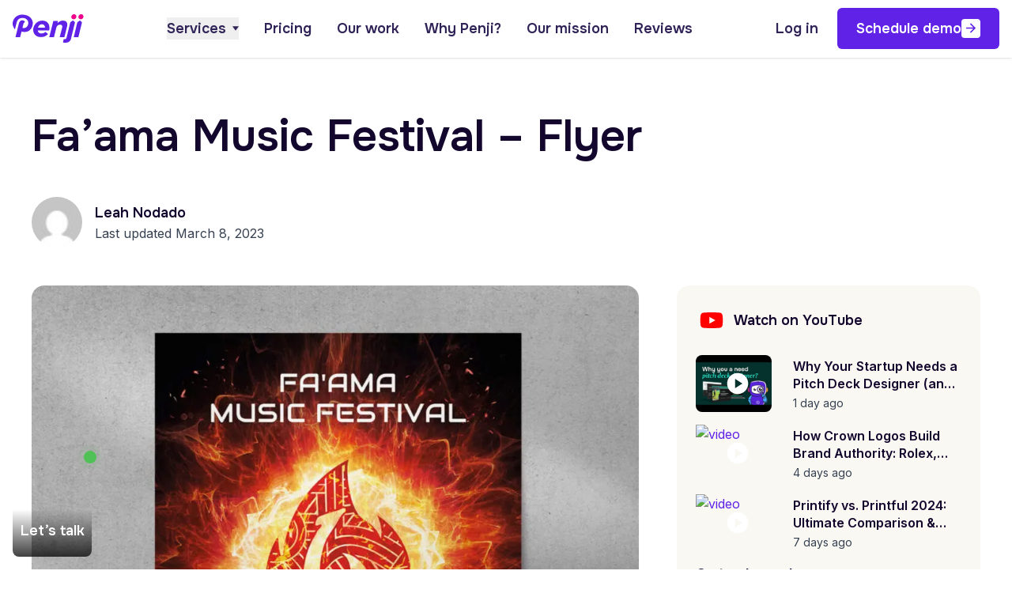

--- FILE ---
content_type: text/html; charset=UTF-8
request_url: https://penji.co/gallery/faama-music-festival-poster/
body_size: 74185
content:
<!DOCTYPE html><html lang="en-US"><head><meta charset="UTF-8" /><meta http-equiv="X-UA-Compatible" content="IE=edge,chrome=1"><meta name="viewport" content="width=device-width, initial-scale=1.0"><link rel="apple-touch-icon" sizes="57x57" href="https://penji.co/wp-content/themes/penjihome112025/assets/images/favicon/apple-icon-57x57.png"><link rel="apple-touch-icon" sizes="60x60" href="https://penji.co/wp-content/themes/penjihome112025/assets/images/favicon/apple-icon-60x60.png"><link rel="apple-touch-icon" sizes="72x72" href="https://penji.co/wp-content/themes/penjihome112025/assets/images/favicon/apple-icon-72x72.png"><link rel="apple-touch-icon" sizes="76x76" href="https://penji.co/wp-content/themes/penjihome112025/assets/images/favicon/apple-icon-76x76.png"><link rel="apple-touch-icon" sizes="114x114" href="https://penji.co/wp-content/themes/penjihome112025/assets/images/favicon/apple-icon-114x114.png"><link rel="apple-touch-icon" sizes="120x120" href="https://penji.co/wp-content/themes/penjihome112025/assets/images/favicon/apple-icon-120x120.png"><link rel="apple-touch-icon" sizes="152x152" href="https://penji.co/wp-content/themes/penjihome112025/assets/images/favicon/apple-icon-152x152.png"><link rel="apple-touch-icon" sizes="180x180" href="https://penji.co/wp-content/themes/penjihome112025/assets/images/favicon/apple-icon-180x180.png"><link rel="icon" type="image/png" sizes="16x16" href="https://penji.co/wp-content/themes/penjihome112025/assets/images/favicon/favicon-16x16.png"><link rel="icon" type="image/png" sizes="32x32" href="https://penji.co/wp-content/themes/penjihome112025/assets/images/favicon/favicon-32x32.png"><link rel="icon" type="image/png" sizes="36x36" href="https://penji.co/wp-content/themes/penjihome112025/assets/images/favicon/android-icon-36x36.png"><link rel="icon" type="image/png" sizes="48x48" href="https://penji.co/wp-content/themes/penjihome112025/assets/images/favicon/android-icon-48x48.png"><link rel="icon" type="image/png" sizes="72x72" href="https://penji.co/wp-content/themes/penjihome112025/assets/images/favicon/android-icon-72x72.png"><link rel="icon" type="image/png" sizes="96x96" href="https://penji.co/wp-content/themes/penjihome112025/assets/images/favicon/android-icon-96x96.png"><link rel="icon" type="image/png" sizes="144x144" href="https://penji.co/wp-content/themes/penjihome112025/assets/images/favicon/android-icon-144x144.png"><link rel="icon" type="image/png" sizes="192x192" href="https://penji.co/wp-content/themes/penjihome112025/assets/images/favicon/android-icon-192x192.png"><meta name="msapplication-TileImage" content="https://penji.co/wp-content/themes/penjihome112025/assets/images/favicon/ms-icon-144x144.png"><link rel="pingback" href="https://penji.co/xmlrpc.php"><link rel="alternate" href="https://penji.co" hreflang="en"/><link rel="preconnect" href="https://fonts.googleapis.com"><link rel="preconnect" href="https://fonts.gstatic.com" crossorigin><link href="https://fonts.googleapis.com/css2?family=Inter:wght@400..700&family=Onest:wght@400..600&family=Wittgenstein:ital,wght@0,600;1,600&display=swap" rel="stylesheet"> <script data-cfasync="false" data-no-defer="1" data-no-minify="1" data-no-optimize="1">var ewww_webp_supported=!1;function check_webp_feature(A,e){var w;e=void 0!==e?e:function(){},ewww_webp_supported?e(ewww_webp_supported):((w=new Image).onload=function(){ewww_webp_supported=0<w.width&&0<w.height,e&&e(ewww_webp_supported)},w.onerror=function(){e&&e(!1)},w.src="data:image/webp;base64,"+{alpha:"UklGRkoAAABXRUJQVlA4WAoAAAAQAAAAAAAAAAAAQUxQSAwAAAARBxAR/Q9ERP8DAABWUDggGAAAABQBAJ0BKgEAAQAAAP4AAA3AAP7mtQAAAA=="}[A])}check_webp_feature("alpha");</script><script data-cfasync="false" data-no-defer="1" data-no-minify="1" data-no-optimize="1">var Arrive=function(c,w){"use strict";if(c.MutationObserver&&"undefined"!=typeof HTMLElement){var r,a=0,u=(r=HTMLElement.prototype.matches||HTMLElement.prototype.webkitMatchesSelector||HTMLElement.prototype.mozMatchesSelector||HTMLElement.prototype.msMatchesSelector,{matchesSelector:function(e,t){return e instanceof HTMLElement&&r.call(e,t)},addMethod:function(e,t,r){var a=e[t];e[t]=function(){return r.length==arguments.length?r.apply(this,arguments):"function"==typeof a?a.apply(this,arguments):void 0}},callCallbacks:function(e,t){t&&t.options.onceOnly&&1==t.firedElems.length&&(e=[e[0]]);for(var r,a=0;r=e[a];a++)r&&r.callback&&r.callback.call(r.elem,r.elem);t&&t.options.onceOnly&&1==t.firedElems.length&&t.me.unbindEventWithSelectorAndCallback.call(t.target,t.selector,t.callback)},checkChildNodesRecursively:function(e,t,r,a){for(var i,n=0;i=e[n];n++)r(i,t,a)&&a.push({callback:t.callback,elem:i}),0<i.childNodes.length&&u.checkChildNodesRecursively(i.childNodes,t,r,a)},mergeArrays:function(e,t){var r,a={};for(r in e)e.hasOwnProperty(r)&&(a[r]=e[r]);for(r in t)t.hasOwnProperty(r)&&(a[r]=t[r]);return a},toElementsArray:function(e){return e=void 0!==e&&("number"!=typeof e.length||e===c)?[e]:e}}),e=(l.prototype.addEvent=function(e,t,r,a){a={target:e,selector:t,options:r,callback:a,firedElems:[]};return this._beforeAdding&&this._beforeAdding(a),this._eventsBucket.push(a),a},l.prototype.removeEvent=function(e){for(var t,r=this._eventsBucket.length-1;t=this._eventsBucket[r];r--)e(t)&&(this._beforeRemoving&&this._beforeRemoving(t),(t=this._eventsBucket.splice(r,1))&&t.length&&(t[0].callback=null))},l.prototype.beforeAdding=function(e){this._beforeAdding=e},l.prototype.beforeRemoving=function(e){this._beforeRemoving=e},l),t=function(i,n){var o=new e,l=this,s={fireOnAttributesModification:!1};return o.beforeAdding(function(t){var e=t.target;e!==c.document&&e!==c||(e=document.getElementsByTagName("html")[0]);var r=new MutationObserver(function(e){n.call(this,e,t)}),a=i(t.options);r.observe(e,a),t.observer=r,t.me=l}),o.beforeRemoving(function(e){e.observer.disconnect()}),this.bindEvent=function(e,t,r){t=u.mergeArrays(s,t);for(var a=u.toElementsArray(this),i=0;i<a.length;i++)o.addEvent(a[i],e,t,r)},this.unbindEvent=function(){var r=u.toElementsArray(this);o.removeEvent(function(e){for(var t=0;t<r.length;t++)if(this===w||e.target===r[t])return!0;return!1})},this.unbindEventWithSelectorOrCallback=function(r){var a=u.toElementsArray(this),i=r,e="function"==typeof r?function(e){for(var t=0;t<a.length;t++)if((this===w||e.target===a[t])&&e.callback===i)return!0;return!1}:function(e){for(var t=0;t<a.length;t++)if((this===w||e.target===a[t])&&e.selector===r)return!0;return!1};o.removeEvent(e)},this.unbindEventWithSelectorAndCallback=function(r,a){var i=u.toElementsArray(this);o.removeEvent(function(e){for(var t=0;t<i.length;t++)if((this===w||e.target===i[t])&&e.selector===r&&e.callback===a)return!0;return!1})},this},i=new function(){var s={fireOnAttributesModification:!1,onceOnly:!1,existing:!1};function n(e,t,r){return!(!u.matchesSelector(e,t.selector)||(e._id===w&&(e._id=a++),-1!=t.firedElems.indexOf(e._id)))&&(t.firedElems.push(e._id),!0)}var c=(i=new t(function(e){var t={attributes:!1,childList:!0,subtree:!0};return e.fireOnAttributesModification&&(t.attributes=!0),t},function(e,i){e.forEach(function(e){var t=e.addedNodes,r=e.target,a=[];null!==t&&0<t.length?u.checkChildNodesRecursively(t,i,n,a):"attributes"===e.type&&n(r,i)&&a.push({callback:i.callback,elem:r}),u.callCallbacks(a,i)})})).bindEvent;return i.bindEvent=function(e,t,r){t=void 0===r?(r=t,s):u.mergeArrays(s,t);var a=u.toElementsArray(this);if(t.existing){for(var i=[],n=0;n<a.length;n++)for(var o=a[n].querySelectorAll(e),l=0;l<o.length;l++)i.push({callback:r,elem:o[l]});if(t.onceOnly&&i.length)return r.call(i[0].elem,i[0].elem);setTimeout(u.callCallbacks,1,i)}c.call(this,e,t,r)},i},o=new function(){var a={};function i(e,t){return u.matchesSelector(e,t.selector)}var n=(o=new t(function(){return{childList:!0,subtree:!0}},function(e,r){e.forEach(function(e){var t=e.removedNodes,e=[];null!==t&&0<t.length&&u.checkChildNodesRecursively(t,r,i,e),u.callCallbacks(e,r)})})).bindEvent;return o.bindEvent=function(e,t,r){t=void 0===r?(r=t,a):u.mergeArrays(a,t),n.call(this,e,t,r)},o};d(HTMLElement.prototype),d(NodeList.prototype),d(HTMLCollection.prototype),d(HTMLDocument.prototype),d(Window.prototype);var n={};return s(i,n,"unbindAllArrive"),s(o,n,"unbindAllLeave"),n}function l(){this._eventsBucket=[],this._beforeAdding=null,this._beforeRemoving=null}function s(e,t,r){u.addMethod(t,r,e.unbindEvent),u.addMethod(t,r,e.unbindEventWithSelectorOrCallback),u.addMethod(t,r,e.unbindEventWithSelectorAndCallback)}function d(e){e.arrive=i.bindEvent,s(i,e,"unbindArrive"),e.leave=o.bindEvent,s(o,e,"unbindLeave")}}(window,void 0),ewww_webp_supported=!1;function check_webp_feature(e,t){var r;ewww_webp_supported?t(ewww_webp_supported):((r=new Image).onload=function(){ewww_webp_supported=0<r.width&&0<r.height,t(ewww_webp_supported)},r.onerror=function(){t(!1)},r.src="data:image/webp;base64,"+{alpha:"UklGRkoAAABXRUJQVlA4WAoAAAAQAAAAAAAAAAAAQUxQSAwAAAARBxAR/Q9ERP8DAABWUDggGAAAABQBAJ0BKgEAAQAAAP4AAA3AAP7mtQAAAA==",animation:"UklGRlIAAABXRUJQVlA4WAoAAAASAAAAAAAAAAAAQU5JTQYAAAD/////AABBTk1GJgAAAAAAAAAAAAAAAAAAAGQAAABWUDhMDQAAAC8AAAAQBxAREYiI/gcA"}[e])}function ewwwLoadImages(e){if(e){for(var t=document.querySelectorAll(".batch-image img, .image-wrapper a, .ngg-pro-masonry-item a, .ngg-galleria-offscreen-seo-wrapper a"),r=0,a=t.length;r<a;r++)ewwwAttr(t[r],"data-src",t[r].getAttribute("data-webp")),ewwwAttr(t[r],"data-thumbnail",t[r].getAttribute("data-webp-thumbnail"));for(var i=document.querySelectorAll("div.woocommerce-product-gallery__image"),r=0,a=i.length;r<a;r++)ewwwAttr(i[r],"data-thumb",i[r].getAttribute("data-webp-thumb"))}for(var n=document.querySelectorAll("video"),r=0,a=n.length;r<a;r++)ewwwAttr(n[r],"poster",e?n[r].getAttribute("data-poster-webp"):n[r].getAttribute("data-poster-image"));for(var o,l=document.querySelectorAll("img.ewww_webp_lazy_load"),r=0,a=l.length;r<a;r++)e&&(ewwwAttr(l[r],"data-lazy-srcset",l[r].getAttribute("data-lazy-srcset-webp")),ewwwAttr(l[r],"data-srcset",l[r].getAttribute("data-srcset-webp")),ewwwAttr(l[r],"data-lazy-src",l[r].getAttribute("data-lazy-src-webp")),ewwwAttr(l[r],"data-src",l[r].getAttribute("data-src-webp")),ewwwAttr(l[r],"data-orig-file",l[r].getAttribute("data-webp-orig-file")),ewwwAttr(l[r],"data-medium-file",l[r].getAttribute("data-webp-medium-file")),ewwwAttr(l[r],"data-large-file",l[r].getAttribute("data-webp-large-file")),null!=(o=l[r].getAttribute("srcset"))&&!1!==o&&o.includes("R0lGOD")&&ewwwAttr(l[r],"src",l[r].getAttribute("data-lazy-src-webp"))),l[r].className=l[r].className.replace(/\bewww_webp_lazy_load\b/,"");for(var s=document.querySelectorAll(".ewww_webp"),r=0,a=s.length;r<a;r++)e?(ewwwAttr(s[r],"srcset",s[r].getAttribute("data-srcset-webp")),ewwwAttr(s[r],"src",s[r].getAttribute("data-src-webp")),ewwwAttr(s[r],"data-orig-file",s[r].getAttribute("data-webp-orig-file")),ewwwAttr(s[r],"data-medium-file",s[r].getAttribute("data-webp-medium-file")),ewwwAttr(s[r],"data-large-file",s[r].getAttribute("data-webp-large-file")),ewwwAttr(s[r],"data-large_image",s[r].getAttribute("data-webp-large_image")),ewwwAttr(s[r],"data-src",s[r].getAttribute("data-webp-src"))):(ewwwAttr(s[r],"srcset",s[r].getAttribute("data-srcset-img")),ewwwAttr(s[r],"src",s[r].getAttribute("data-src-img"))),s[r].className=s[r].className.replace(/\bewww_webp\b/,"ewww_webp_loaded");window.jQuery&&jQuery.fn.isotope&&jQuery.fn.imagesLoaded&&(jQuery(".fusion-posts-container-infinite").imagesLoaded(function(){jQuery(".fusion-posts-container-infinite").hasClass("isotope")&&jQuery(".fusion-posts-container-infinite").isotope()}),jQuery(".fusion-portfolio:not(.fusion-recent-works) .fusion-portfolio-wrapper").imagesLoaded(function(){jQuery(".fusion-portfolio:not(.fusion-recent-works) .fusion-portfolio-wrapper").isotope()}))}function ewwwWebPInit(e){ewwwLoadImages(e),ewwwNggLoadGalleries(e),document.arrive(".ewww_webp",function(){ewwwLoadImages(e)}),document.arrive(".ewww_webp_lazy_load",function(){ewwwLoadImages(e)}),document.arrive("videos",function(){ewwwLoadImages(e)}),"loading"==document.readyState?document.addEventListener("DOMContentLoaded",ewwwJSONParserInit):("undefined"!=typeof galleries&&ewwwNggParseGalleries(e),ewwwWooParseVariations(e))}function ewwwAttr(e,t,r){null!=r&&!1!==r&&e.setAttribute(t,r)}function ewwwJSONParserInit(){"undefined"!=typeof galleries&&check_webp_feature("alpha",ewwwNggParseGalleries),check_webp_feature("alpha",ewwwWooParseVariations)}function ewwwWooParseVariations(e){if(e)for(var t=document.querySelectorAll("form.variations_form"),r=0,a=t.length;r<a;r++){var i=t[r].getAttribute("data-product_variations"),n=!1;try{for(var o in i=JSON.parse(i))void 0!==i[o]&&void 0!==i[o].image&&(void 0!==i[o].image.src_webp&&(i[o].image.src=i[o].image.src_webp,n=!0),void 0!==i[o].image.srcset_webp&&(i[o].image.srcset=i[o].image.srcset_webp,n=!0),void 0!==i[o].image.full_src_webp&&(i[o].image.full_src=i[o].image.full_src_webp,n=!0),void 0!==i[o].image.gallery_thumbnail_src_webp&&(i[o].image.gallery_thumbnail_src=i[o].image.gallery_thumbnail_src_webp,n=!0),void 0!==i[o].image.thumb_src_webp&&(i[o].image.thumb_src=i[o].image.thumb_src_webp,n=!0));n&&ewwwAttr(t[r],"data-product_variations",JSON.stringify(i))}catch(e){}}}function ewwwNggParseGalleries(e){if(e)for(var t in galleries){var r=galleries[t];galleries[t].images_list=ewwwNggParseImageList(r.images_list)}}function ewwwNggLoadGalleries(e){e&&document.addEventListener("ngg.galleria.themeadded",function(e,t){window.ngg_galleria._create_backup=window.ngg_galleria.create,window.ngg_galleria.create=function(e,t){var r=$(e).data("id");return galleries["gallery_"+r].images_list=ewwwNggParseImageList(galleries["gallery_"+r].images_list),window.ngg_galleria._create_backup(e,t)}})}function ewwwNggParseImageList(e){for(var t in e){var r=e[t];if(void 0!==r["image-webp"]&&(e[t].image=r["image-webp"],delete e[t]["image-webp"]),void 0!==r["thumb-webp"]&&(e[t].thumb=r["thumb-webp"],delete e[t]["thumb-webp"]),void 0!==r.full_image_webp&&(e[t].full_image=r.full_image_webp,delete e[t].full_image_webp),void 0!==r.srcsets)for(var a in r.srcsets)nggSrcset=r.srcsets[a],void 0!==r.srcsets[a+"-webp"]&&(e[t].srcsets[a]=r.srcsets[a+"-webp"],delete e[t].srcsets[a+"-webp"]);if(void 0!==r.full_srcsets)for(var i in r.full_srcsets)nggFSrcset=r.full_srcsets[i],void 0!==r.full_srcsets[i+"-webp"]&&(e[t].full_srcsets[i]=r.full_srcsets[i+"-webp"],delete e[t].full_srcsets[i+"-webp"])}return e}check_webp_feature("alpha",ewwwWebPInit);</script><meta name='robots' content='index, follow, max-image-preview:large, max-snippet:-1, max-video-preview:-1' /> <style media="all">img:is([sizes="auto" i],[sizes^="auto," i]){contain-intrinsic-size:3000px 1500px}
/*! This file is auto-generated */
.wp-block-button__link{color:#fff;background-color:#32373c;border-radius:9999px;box-shadow:none;text-decoration:none;padding:calc(.667em + 2px) calc(1.333em + 2px);font-size:1.125em}.wp-block-file__button{background:#32373c;color:#fff;text-decoration:none}
.wpcf7 .screen-reader-response{position:absolute;overflow:hidden;clip:rect(1px,1px,1px,1px);clip-path:inset(50%);height:1px;width:1px;margin:-1px;padding:0;border:0;word-wrap:normal !important}.wpcf7 .hidden-fields-container{display:none}.wpcf7 form .wpcf7-response-output{margin:2em .5em 1em;padding:.2em 1em;border:2px solid #00a0d2}.wpcf7 form.init .wpcf7-response-output,.wpcf7 form.resetting .wpcf7-response-output,.wpcf7 form.submitting .wpcf7-response-output{display:none}.wpcf7 form.sent .wpcf7-response-output{border-color:#46b450}.wpcf7 form.failed .wpcf7-response-output,.wpcf7 form.aborted .wpcf7-response-output{border-color:#dc3232}.wpcf7 form.spam .wpcf7-response-output{border-color:#f56e28}.wpcf7 form.invalid .wpcf7-response-output,.wpcf7 form.unaccepted .wpcf7-response-output,.wpcf7 form.payment-required .wpcf7-response-output{border-color:#ffb900}.wpcf7-form-control-wrap{position:relative}.wpcf7-not-valid-tip{color:#dc3232;font-size:1em;font-weight:400;display:block}.use-floating-validation-tip .wpcf7-not-valid-tip{position:relative;top:-2ex;left:1em;z-index:100;border:1px solid #dc3232;background:#fff;padding:.2em .8em;width:24em}.wpcf7-list-item{display:inline-block;margin:0 0 0 1em}.wpcf7-list-item-label:before,.wpcf7-list-item-label:after{content:" "}.wpcf7-spinner{visibility:hidden;display:inline-block;background-color:#23282d;opacity:.75;width:24px;height:24px;border:none;border-radius:100%;padding:0;margin:0 24px;position:relative}form.submitting .wpcf7-spinner{visibility:visible}.wpcf7-spinner:before{content:'';position:absolute;background-color:#fbfbfc;top:4px;left:4px;width:6px;height:6px;border:none;border-radius:100%;transform-origin:8px 8px;animation-name:spin;animation-duration:1s;animation-timing-function:linear;animation-iteration-count:infinite}@media (prefers-reduced-motion:reduce){.wpcf7-spinner:before{animation-name:blink;animation-duration:2s}}@keyframes spin{from{transform:rotate(0deg)}to{transform:rotate(360deg)}}@keyframes blink{from{opacity:0}50%{opacity:1}to{opacity:0}}.wpcf7 [inert]{opacity:.5}.wpcf7 input[type=file]{cursor:pointer}.wpcf7 input[type=file]:disabled{cursor:default}.wpcf7 .wpcf7-submit:disabled{cursor:not-allowed}.wpcf7 input[type=url],.wpcf7 input[type=email],.wpcf7 input[type=tel]{direction:ltr}.wpcf7-reflection>output{display:list-item;list-style:none}.wpcf7-reflection>output[hidden]{display:none}
.ctf-fixed-height{overflow:auto}#ctf .ctf-item{padding:15px 5px;overflow:hidden}#ctf.ctf-boxed-style .ctf-item{padding:15px}#ctf .ctf-item:first-child{border-top:none}#ctf .ctf-item:last-of-type{border-bottom:none!important}#ctf #ctf .ctf-photo-hover span.fa-arrows-alt,#ctf .ctf-photo-hover svg.fa-arrows-alt,#ctf .ctf_remaining,#ctf.ctf-super-narrow .ctf-author-screenname,#ctf.ctf-super-narrow .ctf-screename-sep{display:none}#ctf .ctf_more{padding:1px;border:1px solid transparent;border-radius:3px;display:inline-block;line-height:1}#ctf .ctf_more:hover{cursor:pointer;background:rgba(0,0,0,.05);border:1px solid rgba(0,0,0,.1);text-decoration:none}#ctf .ctf-header{float:left;clear:both;margin:0;padding:5px 5px 15px;line-height:1.2;width:100%;-webkit-box-sizing:border-box;-moz-box-sizing:border-box;box-sizing:border-box}#ctf .ctf-header a{float:left;display:block;text-decoration:none}#ctf .ctf-header-img{float:left;position:relative;width:48px;margin:0 0 0 -100%!important;overflow:hidden;-moz-border-radius:40px;-webkit-border-radius:40px;border-radius:40px}#ctf .ctf-header-img img{display:block;float:left;margin:0!important;padding:0!important;border:none!important;-moz-border-radius:40px;-webkit-border-radius:40px;border-radius:40px}#ctf.ctf-rebranded .ctf-header-img-hover svg{margin-top:-15px;margin-left:-14px}#ctf.ctf-rebranded .ctf-header-img-hover svg path,.ctf-rebranded .ctf-header-follow svg path{fill:white}#ctf .ctf-header-generic-icon,#ctf .ctf-header-img-hover{display:none;position:absolute;width:100%;top:0;bottom:0;left:0;text-align:center;color:#fff;background:rgba(27,149,224,.85);-moz-border-radius:40px;-webkit-border-radius:40px;border-radius:40px;z-index:999}#ctf .ctf-header-generic-icon .fa,#ctf .ctf-header-generic-icon svg,#ctf .ctf-header-img-hover .fa,#ctf .ctf-header-img-hover svg{position:absolute;top:50%;left:50%;margin-top:-10px;margin-left:-8px;font-size:20px;z-index:1000}#ctf .ctf-header-generic-icon svg,#ctf .ctf-header-img-hover svg{margin-top:-10px;margin-left:-10px}#ctf .ctf-header .ctf-header-follow{display:inline-block;padding:3px 6px;margin:0 0 0 2px;position:relative;top:-2px;background:#1b95e0;color:#fff;font-size:11px;-moz-border-radius:3px;-webkit-border-radius:3px;border-radius:3px;-moz-transition:background .6s ease-in-out;-webkit-transition:background .6s ease-in-out;-o-transition:background .6s ease-in-out;transition:background .6s ease-in-out}#ctf .ctf-header .ctf-header-follow .fa,#ctf .ctf-header .ctf-header-follow svg{margin-right:3px;font-size:12px}#ctf .ctf-header a:hover .ctf-header-follow{background:#0c7abf;-moz-transition:background .2s ease-in-out;-webkit-transition:background .2s ease-in-out;-o-transition:background .2s ease-in-out;transition:background .2s ease-in-out}#ctf .ctf-header-type-generic .ctf-header-img{color:#fff;width:48px;height:48px;position:relative}#ctf .ctf-header-type-generic .ctf-header-link:hover .ctf-header-generic-icon{background:#0c7abf}#ctf .ctf-header-type-generic .ctf-header-no-bio{padding-top:9px!important;font-size:16px;font-weight:700}#ctf .ctf-header-type-generic .ctf-header-generic-icon{display:block;color:#fff;background:#1b95e0;-moz-transition:background .2s ease-in-out;-webkit-transition:background .2s ease-in-out;-o-transition:background .2s ease-in-out;transition:background .2s ease-in-out}#ctf .ctf-header-type-generic:hover .ctf-header-generic-icon{display:block;opacity:1}#ctf .ctf-header .ctf-header-user{font-size:16px;line-height:1.3;-ms-word-wrap:break-word;word-break:break-word}#ctf .ctf-header .ctf-header-screenname,#ctf .ctf-header p{font-size:13px;line-height:1.3}.ctf-screenreader{text-indent:-9999px!important;display:inline-block!important;width:0!important;height:0!important;line-height:0!important;text-align:left!important}#ctf .ctf-header-text.sbi-no-info .ctf-header-user{padding-top:9px!important}#ctf .ctf-header-text.sbi-no-bio .ctf-header-counts{clear:both}#ctf .ctf-context{width:100%;padding-left:42px;margin-bottom:2px}#ctf .ctf-with-logo .ctf-context{padding-right:30px}#ctf .ctf-retweet-icon{display:inline-block;font-size:inherit;line-height:1;margin:0 5px 0 0;-moz-border-radius:3px;-webkit-border-radius:3px;border-radius:3px}#ctf.ctf-super-narrow .ctf-retweet-icon{margin:0 5px 0 0}#ctf .ctf-reply-icon{display:inline-block;font-size:inherit;padding:1px 3px 3px;line-height:1;margin:0 3px 0 0}#ctf .ctf-author-box{margin-left:56px}#ctf .ctf-author-avatar{clear:both;width:48px;height:48px;margin:3px 6px 0 -56px;float:left;overflow:hidden;border:none;-moz-border-radius:5px;-webkit-border-radius:5px;border-radius:5px}#ctf .ctf-author-avatar img{margin:0!important;padding:0}#ctf .ctf-author-name,#ctf .ctf-author-screenname,#ctf .ctf-tweet-meta,#ctf .ctf-verified{margin-left:4px;margin-right:4px;display:inline-block}#ctf .ctf-screename-sep{margin:0 2px;display:inline-block}#ctf .ctf-author-name{font-weight:700!important;margin-top:4px}#ctf .ctf-author-box-link{color:#000;text-decoration:none;display:inline;line-height:1.5!important}#ctf .ctf-quoted-verified,#ctf .ctf-verified{color:#77c7f7;margin-left:0}#ctf .ctf-quoted-verified,.ctf-credit-link .fa,.ctf-credit-link svg{margin-right:4px}#ctf .ctf-tweet-meta,#ctf.ctf-super-narrow .ctf-author-name{display:inline-block}#ctf .ctf-replied-to-text a{font-size:inherit;color:inherit;font-weight:inherit}#ctf p.ctf-media-link,#ctf p.ctf-tweet-text{padding:0!important;margin:0!important;line-height:1.4}#ctf .ctf-tweet-actions,#ctf .ctf-tweet-content{margin-left:58px;margin-top:3px;max-width:100%}#ctf .ctf-corner-logo{display:inline-block;float:right;color:#1b95e0;font-size:24px}#ctf.ctf-narrow .ctf-corner-logo{font-size:20px}#ctf .ctf-hide-avatar .ctf-author-box,#ctf .ctf-hide-avatar .ctf-author-name,#ctf .ctf-hide-avatar .ctf-context,#ctf .ctf-hide-avatar .ctf-quoted-tweet,#ctf .ctf-hide-avatar .ctf-tweet-actions,#ctf .ctf-hide-avatar .ctf-tweet-content,#ctf.ctf-narrow .ctf-hide-avatar .ctf-author-box,#ctf.ctf-narrow .ctf-hide-avatar .ctf-context,#ctf.ctf-narrow .ctf-hide-avatar .ctf-quoted-tweet,#ctf.ctf-narrow .ctf-hide-avatar .ctf-tweet-actions,#ctf.ctf-narrow .ctf-hide-avatar .ctf-tweet-content,#ctf.ctf-super-narrow .ctf-context,#ctf.ctf-super-narrow .ctf-hide-avatar .ctf-author-box,#ctf.ctf-super-narrow .ctf-hide-avatar .ctf-context,#ctf.ctf-super-narrow .ctf-hide-avatar .ctf-quoted-tweet,#ctf.ctf-super-narrow .ctf-hide-avatar .ctf-tweet-actions,#ctf.ctf-super-narrow .ctf-hide-avatar .ctf-tweet-content,#ctf.ctf-super-narrow .ctf-quoted-tweet,#ctf.ctf-super-narrow .ctf-tweet-actions,#ctf.ctf-super-narrow .ctf-tweet-content{margin-left:0}#ctf .ctf-hide-avatar .ctf-context{padding-left:0}#ctf .ctf-header-img.ctf-no-consent,#ctf .ctf-header-img.ctf-no-consent .ctf-header-img-hover{display:block;opacity:1;height:48px}#ctf .ctf-quoted-tweet{display:block;clear:both;margin:7px 0 5px 58px;padding:8px 12px;border:1px solid rgba(0,0,0,.1);text-decoration:none;-moz-border-radius:5px;-webkit-border-radius:5px;border-radius:5px;-moz-transition:background .1s ease-in-out;-webkit-transition:background .1s ease-in-out;-o-transition:background .1s ease-in-out;transition:background .1s ease-in-out}#ctf .ctf-quoted-tweet-text-media-wrap,#ctf .ctf-quoted-tweet:focus,#ctf .ctf-quoted-tweet:hover,#ctf .ctf-tweet-text-media-wrap{-moz-transition:background .1s ease-in-out;-webkit-transition:background .1s ease-in-out;-o-transition:background .1s ease-in-out}#ctf .ctf-quoted-tweet:focus,#ctf .ctf-quoted-tweet:hover{background:rgba(0,0,0,.05);border:1px solid rgba(0,0,0,.05);transition:background .1s ease-in-out}#ctf .ctf-quoted-author-name{font-weight:700;margin-right:4px}#ctf .ctf-quoted-tweet p{margin:2px 0}#ctf .ctf-tweet-actions a{padding:2px 10px 2px 5px;float:left}#ctf .ctf-tweet-actions a.ctf-like,#ctf .ctf-tweet-actions a.ctf-reply,#ctf .ctf-tweet-actions a.ctf-retweet{color:rgba(0,0,0,.35);text-decoration:none;border:none;-moz-transition:color .1s ease-in-out;-webkit-transition:color .1s ease-in-out;-o-transition:color .1s ease-in-out;transition:color .1s ease-in-out}#ctf .ctf-tweet-actions a span.fa,#ctf .ctf-tweet-actions a svg{width:1.1em;height:1.1em;font-size:1.1em}#ctf .ctf-tweet-actions a span.fa.fa-retweet{width:1.2em;height:1.2em;font-size:1.2em}#ctf .ctf-tweet-actions .ctf-reply{margin-left:-5px}#ctf .ctf-tweet-actions a:focus,#ctf .ctf-tweet-actions a:hover{-moz-transition:color .1s ease-in-out;-webkit-transition:color .1s ease-in-out;-o-transition:color .1s ease-in-out;transition:color .1s ease-in-out}#ctf .ctf-tweet-actions .ctf-reply:focus,#ctf .ctf-tweet-actions .ctf-reply:hover{color:#e34f0e!important}#ctf .ctf-tweet-actions .ctf-retweet:focus,#ctf .ctf-tweet-actions .ctf-retweet:hover{color:#19cf86!important}#ctf .ctf-tweet-actions .ctf-like:focus,#ctf .ctf-tweet-actions .ctf-like:hover{color:#e81c4f!important}#ctf .ctf-action-count{float:right;padding-left:3px;font-size:.9em;margin-top:.25em;line-height:1.2em}#ctf .ctf-twitterlink{margin-top:.3em;line-height:1.2em;font-size:.8em}#ctf .ctf-quoted-tweet-text-media-wrap,#ctf .ctf-tweet-text-media-wrap{margin-left:5px;padding:4px;display:inline-block;border:1px solid rgba(0,0,0,.15);color:inherit;text-decoration:none;line-height:1;-moz-border-radius:2px;-webkit-border-radius:2px;border-radius:2px;transition:background .1s ease-in-out}#ctf #ctf-more,#ctf .ctf-out-of-tweets,.ctf-credit-link{padding:5px 0;text-align:center}#ctf #ctf-more,#ctf .ctf-tweet-text-media-wrap:focus,#ctf .ctf-tweet-text-media-wrap:hover{background:rgba(0,0,0,.05);-moz-transition:background .1s ease-in-out;-webkit-transition:background .1s ease-in-out;-o-transition:background .1s ease-in-out}#ctf .ctf-tweet-text-media-wrap:focus,#ctf .ctf-tweet-text-media-wrap:hover{border:1px solid rgba(0,0,0,.1);transition:background .1s ease-in-out}.ctf-multi-media-icon .ctf-tweet-text-media,.ctf-quoted-tweet-text .ctf-tweet-text-media{margin-left:3px}#ctf #ctf-more{display:block;border:none;width:100%;min-height:30px;margin:0;position:relative;box-sizing:border-box;outline:0;text-decoration:none;-moz-border-radius:5px;-webkit-border-radius:5px;border-radius:5px;transition:background .1s ease-in-out}#ctf #ctf-more:hover{background:rgba(0,0,0,.1);-moz-transition:background .1s ease-in-out;-webkit-transition:background .1s ease-in-out;-o-transition:background .1s ease-in-out;transition:background .1s ease-in-out}#ctf #ctf-more.ctf-loading span{-moz-transition:opacity .5s ease-in-out;-webkit-transition:opacity .5s ease-in-out;-o-transition:opacity .5s ease-in-out;transition:opacity .5s ease-in-out;opacity:0}#ctf .ctf-loader{width:20px;height:20px;position:absolute;top:50%;left:50%;margin:-10px 0 0 -10px;background-color:rgba(0,0,0,.5);border-radius:100%;-webkit-animation:1s ease-in-out infinite ctf-sk-scaleout;animation:1s ease-in-out infinite ctf-sk-scaleout}@-webkit-keyframes ctf-sk-scaleout{0%{-webkit-transform:scale(0)}100%{-webkit-transform:scale(1);opacity:0}}@keyframes ctf-sk-scaleout{0%{-webkit-transform:scale(0);transform:scale(0)}100%{-webkit-transform:scale(1);transform:scale(1);opacity:0}}.ctf-credit-link{width:100%;clear:both;margin-top:5px;font-size:12px}#ctf svg{box-sizing:unset}#ctf svg:not(:root).svg-inline--fa,#ctf_lightbox svg:not(:root).svg-inline--fa{box-sizing:unset;overflow:visible;width:1em}#ctf .svg-inline--fa.fa-w-16{width:16px}#ctf .svg-inline--fa.fa-w-20{width:20px}#ctf .ctf-context .ctf-retweet-icon svg{width:1.2em;height:1.2em}#ctf .svg-inline--fa,#ctf_lightbox .svg-inline--fa{display:inline-block;font-size:inherit;height:1em;overflow:visible;vertical-align:-.125em}#ctf.ctf-styles .ctf-author-screenname,#ctf.ctf-styles .ctf-context,#ctf.ctf-styles .ctf-screename-sep,#ctf.ctf-styles .ctf-tweet-meta,.ctf_smash_error span{font-size:12px}#ctf .ctf-error{width:100%;text-align:center}#ctf .ctf-error code,#ctf .ctf-error iframe,#ctf .ctf-error p{padding:0;margin:0 2px}#ctf .ctf-error-user p,#ctf.ctf-super-narrow .ctf-context{padding-bottom:5px}#ctf .ctf-error-user{width:100%}#ctf .ctf-error-admin{margin-top:15px;display:inline-block}#ctf .ctf-error code{display:block;padding:4px}.ctf_smash_error{border:1px solid #ddd;background:#eee;color:#333;margin:10px 0 0;padding:10px 15px;font-size:13px;text-align:center;clear:both;-moz-border-radius:4px;-webkit-border-radius:4px;border-radius:4px}.ctf_smash_error p{padding:5px 0!important;margin:0!important;line-height:1.3!important}#ctf .ctf-out-of-tweets{display:block;border:1px solid rgba(0,0,0,.1);background:0 0;width:100%;min-height:30px;margin:0;position:relative;box-sizing:border-box;-moz-border-radius:5px;-webkit-border-radius:5px;border-radius:5px}#ctf .ctf-out-of-tweets iframe,#ctf .ctf-out-of-tweets p{margin:0 2px;padding:0}#ctf .ctf-out-of-tweets p{padding:3px;display:none}#ctf.ctf-narrow .ctf-author-avatar,#ctf.ctf-narrow .ctf-author-avatar img{width:38px;height:38px}#ctf.ctf-narrow .ctf-quoted-tweet,#ctf.ctf-narrow .ctf-tweet-actions,#ctf.ctf-narrow .ctf-tweet-content{margin-left:48px}#ctf.ctf-narrow .ctf-context{margin-left:49px}#ctf.ctf-narrow .ctf-author-box{margin-left:46px}#ctf.ctf-narrow .ctf-author-avatar{margin-left:-46px}#ctf.ctf-narrow .ctf-tweet-content{padding:3px 0 5px}#ctf.ctf-narrow .ctf-tweet-actions,#ctf.ctf-super-narrow .ctf-tweet-content{float:left;clear:both}#ctf.ctf-super-narrow .ctf-author-box{min-height:32px;margin-bottom:2px;margin-left:38px;float:left;clear:both}#ctf.ctf-super-narrow .ctf-author-avatar,#ctf.ctf-super-narrow .ctf-author-avatar img{width:32px;height:32px}#ctf.ctf-super-narrow .ctf-author-avatar{margin-left:-38px;margin-top:0}#ctf.ctf-super-narrow .ctf-credit-link{font-size:10px}#ctf.ctf-super-narrow .ctf-header-bio{margin:0!important;padding-top:5px}#ctf.ctf-super-narrow .ctf-header-user{min-height:48px}#ctf.ctf-super-narrow .ctf-header-text{padding-top:10px}#ctf.ctf-super-narrow .ctf-header-follow{margin-top:5px}#ctf.ctf-super-narrow .ctf-more span{display:block;margin-top:3px}@media all and (max-width:640px){#ctf.ctf-width-resp{width:100%!important}}.ctf.ctf-boxed-style[data-boxshadow=true] .ctf-item{box-shadow:0 0 10px 0 rgba(0,0,0,.15)}[data-header-size=large] .ctf-header-type-text{font-size:48px}[data-header-size=medium] .ctf-header-type-text{font-size:42px}[data-header-size=small] .ctf-header-type-text{font-size:36px}#ctf.ctf-list.ctf-boxed-style .ctf-header,.ctf-list.ctf-boxed-style .ctf-item{margin-bottom:25px}#ctf .ctf-header-text{float:left;width:100%;padding-top:5px}#ctf .ctf-no-bio .ctf-header-text{padding-top:13px}#ctf .ctf-header-text .ctf-header-user,#ctf .ctf-header-text p{float:left;clear:both;width:auto;margin:0 0 0 60px!important;padding:0!important;text-align:left}#ctf .ctf-header-name{font-weight:700;margin-right:6px}#ctf .ctf-header-text .ctf-header-bio{padding:0!important;word-break:break-word}#ctf .ctf-header-text .ctf-verified{margin-right:5px}#ctf.ctf_palette_light .ctf-author-name,#ctf.ctf_palette_light .ctf-author-screenname,#ctf.ctf_palette_light .ctf-header-bio,#ctf.ctf_palette_light .ctf-header-counts,#ctf.ctf_palette_light .ctf-header-name,#ctf.ctf_palette_light .ctf-header-type-text,#ctf.ctf_palette_light .ctf-tweet-actions a,#ctf.ctf_palette_light .ctf-tweet-text{color:#444}#ctf.ctf_palette_dark .ctf-tweet-text a,#ctf.ctf_palette_light .ctf-tweet-text a{color:inherit}#ctf.ctf_palette_dark .ctf-item,#ctf.ctf_palette_light .ctf-item{background:0 0}#ctf.ctf_palette_dark .ctf-corner-logo,#ctf.ctf_palette_light .ctf-corner-logo{color:#1b95e0}#ctf.ctf_palette_dark .ctf-verified,#ctf.ctf_palette_light .ctf-verified{color:#77c7f7}#ctf.ctf_palette_light .ctf-more{background:rgba(0,0,0,.5);color:#444}#ctf.ctf_palette_dark{background:#20222c}#ctf.ctf_palette_dark.ctf.ctf-boxed-style .ctf-item{background:rgba(255,255,255,.1)!important}#ctf.ctf_palette_dark .ctf-author-name,#ctf.ctf_palette_dark .ctf-author-screenname,#ctf.ctf_palette_dark .ctf-header-bio,#ctf.ctf_palette_dark .ctf-header-counts,#ctf.ctf_palette_dark .ctf-header-name,#ctf.ctf_palette_dark .ctf-header-type-text,#ctf.ctf_palette_dark .ctf-tweet-text{color:#fff}#ctf.ctf_palette_dark .ctf-more{background:rgba(255,255,255,.2);color:#fff}#ctf.ctf_palette_dark .ctf-tweet-actions a{color:rgba(255,255,255,.8)}.ctf-rebranded .ctf-header-follow svg{width:13px;height:13px;transform:translate(3px,2px)}
*,:after,:before{--tw-border-spacing-x:0;--tw-border-spacing-y:0;--tw-translate-x:0;--tw-translate-y:0;--tw-rotate:0;--tw-skew-x:0;--tw-skew-y:0;--tw-scale-x:1;--tw-scale-y:1;--tw-pan-x: ;--tw-pan-y: ;--tw-pinch-zoom: ;--tw-scroll-snap-strictness:proximity;--tw-gradient-from-position: ;--tw-gradient-via-position: ;--tw-gradient-to-position: ;--tw-ordinal: ;--tw-slashed-zero: ;--tw-numeric-figure: ;--tw-numeric-spacing: ;--tw-numeric-fraction: ;--tw-ring-inset: ;--tw-ring-offset-width:0px;--tw-ring-offset-color:#fff;--tw-ring-color:rgba(63,131,248,.5);--tw-ring-offset-shadow:0 0 #0000;--tw-ring-shadow:0 0 #0000;--tw-shadow:0 0 #0000;--tw-shadow-colored:0 0 #0000;--tw-blur: ;--tw-brightness: ;--tw-contrast: ;--tw-grayscale: ;--tw-hue-rotate: ;--tw-invert: ;--tw-saturate: ;--tw-sepia: ;--tw-drop-shadow: ;--tw-backdrop-blur: ;--tw-backdrop-brightness: ;--tw-backdrop-contrast: ;--tw-backdrop-grayscale: ;--tw-backdrop-hue-rotate: ;--tw-backdrop-invert: ;--tw-backdrop-opacity: ;--tw-backdrop-saturate: ;--tw-backdrop-sepia: ;--tw-contain-size: ;--tw-contain-layout: ;--tw-contain-paint: ;--tw-contain-style: }::backdrop{--tw-border-spacing-x:0;--tw-border-spacing-y:0;--tw-translate-x:0;--tw-translate-y:0;--tw-rotate:0;--tw-skew-x:0;--tw-skew-y:0;--tw-scale-x:1;--tw-scale-y:1;--tw-pan-x: ;--tw-pan-y: ;--tw-pinch-zoom: ;--tw-scroll-snap-strictness:proximity;--tw-gradient-from-position: ;--tw-gradient-via-position: ;--tw-gradient-to-position: ;--tw-ordinal: ;--tw-slashed-zero: ;--tw-numeric-figure: ;--tw-numeric-spacing: ;--tw-numeric-fraction: ;--tw-ring-inset: ;--tw-ring-offset-width:0px;--tw-ring-offset-color:#fff;--tw-ring-color:rgba(63,131,248,.5);--tw-ring-offset-shadow:0 0 #0000;--tw-ring-shadow:0 0 #0000;--tw-shadow:0 0 #0000;--tw-shadow-colored:0 0 #0000;--tw-blur: ;--tw-brightness: ;--tw-contrast: ;--tw-grayscale: ;--tw-hue-rotate: ;--tw-invert: ;--tw-saturate: ;--tw-sepia: ;--tw-drop-shadow: ;--tw-backdrop-blur: ;--tw-backdrop-brightness: ;--tw-backdrop-contrast: ;--tw-backdrop-grayscale: ;--tw-backdrop-hue-rotate: ;--tw-backdrop-invert: ;--tw-backdrop-opacity: ;--tw-backdrop-saturate: ;--tw-backdrop-sepia: ;--tw-contain-size: ;--tw-contain-layout: ;--tw-contain-paint: ;--tw-contain-style: }*,:after,:before{border:0 solid #e5e7eb;box-sizing:border-box}:after,:before{--tw-content:""}:host,html{line-height:1.5;-webkit-text-size-adjust:100%;font-family:ui-sans-serif,system-ui,sans-serif,Apple Color Emoji,Segoe UI Emoji,Segoe UI Symbol,Noto Color Emoji;font-feature-settings:normal;font-variation-settings:normal;-moz-tab-size:4;-o-tab-size:4;tab-size:4;-webkit-tap-highlight-color:transparent}body{line-height:inherit;margin:0}hr{border-top-width:1px;color:inherit;height:0}abbr:where([title]){-webkit-text-decoration:underline dotted;text-decoration:underline dotted}h1,h2,h3,h4,h5,h6{font-size:inherit;font-weight:inherit}a{color:inherit;text-decoration:inherit}b,strong{font-weight:bolder}code,kbd,pre,samp{font-family:ui-monospace,SFMono-Regular,Menlo,Monaco,Consolas,Liberation Mono,Courier New,monospace;font-feature-settings:normal;font-size:1em;font-variation-settings:normal}small{font-size:80%}sub,sup{font-size:75%;line-height:0;position:relative;vertical-align:baseline}sub{bottom:-.25em}sup{top:-.5em}table{border-collapse:collapse;border-color:inherit;text-indent:0}button,input,optgroup,select,textarea{color:inherit;font-family:inherit;font-feature-settings:inherit;font-size:100%;font-variation-settings:inherit;font-weight:inherit;letter-spacing:inherit;line-height:inherit;margin:0;padding:0}button,select{text-transform:none}button,input:where([type=button]),input:where([type=reset]),input:where([type=submit]){-webkit-appearance:button;background-color:transparent;background-image:none}:-moz-focusring{outline:auto}:-moz-ui-invalid{box-shadow:none}progress{vertical-align:baseline}::-webkit-inner-spin-button,::-webkit-outer-spin-button{height:auto}[type=search]{-webkit-appearance:textfield;outline-offset:-2px}::-webkit-search-decoration{-webkit-appearance:none}::-webkit-file-upload-button{-webkit-appearance:button;font:inherit}summary{display:list-item}blockquote,dd,dl,fieldset,figure,h1,h2,h3,h4,h5,h6,hr,p,pre{margin:0}fieldset,legend{padding:0}menu,ol,ul{list-style:none;margin:0;padding:0}dialog{padding:0}textarea{resize:vertical}input::-moz-placeholder,textarea::-moz-placeholder{color:#9ca3af}input::placeholder,textarea::placeholder{color:#9ca3af}[role=button],button{cursor:pointer}:disabled{cursor:default}audio,canvas,embed,iframe,img,object,svg,video{display:block;vertical-align:middle}img,video{height:auto;max-width:100%}[hidden]:where(:not([hidden=until-found])){display:none}[data-tooltip-style^=light]+.tooltip>.tooltip-arrow:before{border-color:#e5e7eb;border-style:solid}[data-tooltip-style^=light]+.tooltip[data-popper-placement^=top]>.tooltip-arrow:before{border-bottom-width:1px;border-right-width:1px}[data-tooltip-style^=light]+.tooltip[data-popper-placement^=right]>.tooltip-arrow:before{border-bottom-width:1px;border-left-width:1px}[data-tooltip-style^=light]+.tooltip[data-popper-placement^=bottom]>.tooltip-arrow:before{border-left-width:1px;border-top-width:1px}[data-tooltip-style^=light]+.tooltip[data-popper-placement^=left]>.tooltip-arrow:before{border-right-width:1px;border-top-width:1px}.tooltip[data-popper-placement^=top]>.tooltip-arrow{bottom:-4px}.tooltip[data-popper-placement^=bottom]>.tooltip-arrow{top:-4px}.tooltip[data-popper-placement^=left]>.tooltip-arrow{right:-4px}.tooltip[data-popper-placement^=right]>.tooltip-arrow{left:-4px}.tooltip.invisible>.tooltip-arrow:before{visibility:hidden}[data-popper-arrow],[data-popper-arrow]:before{background:inherit;height:8px;position:absolute;width:8px}[data-popper-arrow]{visibility:hidden}[data-popper-arrow]:after,[data-popper-arrow]:before{content:"";transform:rotate(45deg);visibility:visible}[data-popper-arrow]:after{background:inherit;height:9px;position:absolute;width:9px}[role=tooltip]>[data-popper-arrow]:after,[role=tooltip]>[data-popper-arrow]:before{border-color:#e5e7eb;border-style:solid}[data-popover][role=tooltip][data-popper-placement^=top]>[data-popper-arrow]:after,[data-popover][role=tooltip][data-popper-placement^=top]>[data-popper-arrow]:before{border-bottom-width:1px;border-right-width:1px}[data-popover][role=tooltip][data-popper-placement^=right]>[data-popper-arrow]:after,[data-popover][role=tooltip][data-popper-placement^=right]>[data-popper-arrow]:before{border-bottom-width:1px;border-left-width:1px}[data-popover][role=tooltip][data-popper-placement^=bottom]>[data-popper-arrow]:after,[data-popover][role=tooltip][data-popper-placement^=bottom]>[data-popper-arrow]:before{border-left-width:1px;border-top-width:1px}[data-popover][role=tooltip][data-popper-placement^=left]>[data-popper-arrow]:after,[data-popover][role=tooltip][data-popper-placement^=left]>[data-popper-arrow]:before{border-right-width:1px;border-top-width:1px}[data-popover][role=tooltip][data-popper-placement^=top]>[data-popper-arrow]{bottom:-5px}[data-popover][role=tooltip][data-popper-placement^=bottom]>[data-popper-arrow]{top:-5px}[data-popover][role=tooltip][data-popper-placement^=left]>[data-popper-arrow]{right:-5px}[data-popover][role=tooltip][data-popper-placement^=right]>[data-popper-arrow]{left:-5px}[role=tooltip].invisible>[data-popper-arrow]:after,[role=tooltip].invisible>[data-popper-arrow]:before{visibility:hidden}[multiple],[type=date],[type=datetime-local],[type=email],[type=month],[type=number],[type=password],[type=search],[type=tel],[type=text],[type=time],[type=url],[type=week],select,textarea{-webkit-appearance:none;-moz-appearance:none;appearance:none;background-color:#fff;border-color:#6b7280;border-radius:0;border-width:1px;font-size:1rem;line-height:1.5rem;padding:.5rem .75rem;--tw-shadow:0 0 #0000}[multiple]:focus,[type=date]:focus,[type=datetime-local]:focus,[type=email]:focus,[type=month]:focus,[type=number]:focus,[type=password]:focus,[type=search]:focus,[type=tel]:focus,[type=text]:focus,[type=time]:focus,[type=url]:focus,[type=week]:focus,select:focus,textarea:focus{outline:2px solid transparent;outline-offset:2px;--tw-ring-inset:var(--tw-empty,   );--tw-ring-offset-width:0px;--tw-ring-offset-color:#fff;--tw-ring-color:#1c64f2;--tw-ring-offset-shadow:var(--tw-ring-inset) 0 0 0 var(--tw-ring-offset-width) var(--tw-ring-offset-color);--tw-ring-shadow:var(--tw-ring-inset) 0 0 0 calc(1px + var(--tw-ring-offset-width)) var(--tw-ring-color);border-color:#1c64f2;box-shadow:var(--tw-ring-offset-shadow),var(--tw-ring-shadow),var(--tw-shadow)}input::-moz-placeholder,textarea::-moz-placeholder{color:#6b7280;opacity:1}input::placeholder,textarea::placeholder{color:#6b7280;opacity:1}::-webkit-datetime-edit-fields-wrapper{padding:0}input[type=time]::-webkit-calendar-picker-indicator{background:none}select:not([size]){background-image:url("data:image/svg+xml;charset=utf-8,%3Csvg xmlns='http://www.w3.org/2000/svg' fill='none' aria-hidden='true' viewBox='0 0 10 6'%3E%3Cpath stroke='%236B7280' stroke-linecap='round' stroke-linejoin='round' stroke-width='2' d='m1 1 4 4 4-4'/%3E%3C/svg%3E");background-position:right .75rem center;background-repeat:no-repeat;background-size:.75em .75em;padding-right:2.5rem;-webkit-print-color-adjust:exact;print-color-adjust:exact}:is([dir=rtl]) select:not([size]){background-position:left .75rem center;padding-left:0;padding-right:.75rem}[multiple]{background-image:none;background-position:0 0;background-repeat:unset;background-size:initial;padding-right:.75rem;-webkit-print-color-adjust:unset;print-color-adjust:unset}[type=checkbox],[type=radio]{-webkit-appearance:none;-moz-appearance:none;appearance:none;background-color:#fff;background-origin:border-box;border-color:#6b7280;border-width:1px;color:#1c64f2;display:inline-block;flex-shrink:0;height:1rem;padding:0;-webkit-print-color-adjust:exact;print-color-adjust:exact;-webkit-user-select:none;-moz-user-select:none;user-select:none;vertical-align:middle;width:1rem;--tw-shadow:0 0 #0000}[type=checkbox]{border-radius:0}[type=radio]{border-radius:100%}[type=checkbox]:focus,[type=radio]:focus{outline:2px solid transparent;outline-offset:2px;--tw-ring-inset:var(--tw-empty,   );--tw-ring-offset-width:2px;--tw-ring-offset-color:#fff;--tw-ring-color:#1c64f2;--tw-ring-offset-shadow:var(--tw-ring-inset) 0 0 0 var(--tw-ring-offset-width) var(--tw-ring-offset-color);--tw-ring-shadow:var(--tw-ring-inset) 0 0 0 calc(2px + var(--tw-ring-offset-width)) var(--tw-ring-color);box-shadow:var(--tw-ring-offset-shadow),var(--tw-ring-shadow),var(--tw-shadow)}.dark [type=checkbox]:checked,.dark [type=radio]:checked,[type=checkbox]:checked,[type=radio]:checked{background-color:currentColor;background-position:50%;background-repeat:no-repeat;background-size:.55em .55em;border-color:transparent}[type=checkbox]:checked{background-image:url("data:image/svg+xml;charset=utf-8,%3Csvg xmlns='http://www.w3.org/2000/svg' fill='none' aria-hidden='true' viewBox='0 0 16 12'%3E%3Cpath stroke='%23fff' stroke-linecap='round' stroke-linejoin='round' stroke-width='3' d='M1 5.917 5.724 10.5 15 1.5'/%3E%3C/svg%3E");background-repeat:no-repeat;background-size:.55em .55em;-webkit-print-color-adjust:exact;print-color-adjust:exact}[type=radio]:checked{background-image:url("data:image/svg+xml;charset=utf-8,%3Csvg xmlns='http://www.w3.org/2000/svg' fill='%23fff' viewBox='0 0 16 16'%3E%3Ccircle cx='8' cy='8' r='3'/%3E%3C/svg%3E");background-size:1em 1em}[type=checkbox]:indeterminate{background-color:currentColor;background-image:url("data:image/svg+xml;charset=utf-8,%3Csvg xmlns='http://www.w3.org/2000/svg' fill='none' aria-hidden='true' viewBox='0 0 16 12'%3E%3Cpath stroke='%23fff' stroke-linecap='round' stroke-linejoin='round' stroke-width='3' d='M.5 6h14'/%3E%3C/svg%3E");background-position:50%;background-repeat:no-repeat;background-size:.55em .55em;border-color:transparent;-webkit-print-color-adjust:exact;print-color-adjust:exact}[type=checkbox]:indeterminate:focus,[type=checkbox]:indeterminate:hover{background-color:currentColor;border-color:transparent}[type=file]{background:unset;border-color:inherit;border-radius:0;border-width:0;font-size:unset;line-height:inherit;padding:0}[type=file]:focus{outline:1px auto inherit}input[type=file]::file-selector-button{background:#1f2937;border:0;color:#fff;cursor:pointer;font-size:.875rem;font-weight:500;margin-inline-end:1rem;margin-inline-start:-1rem;padding:.625rem 1rem .625rem 2rem}input[type=file]::file-selector-button:hover{background:#374151}:is([dir=rtl]) input[type=file]::file-selector-button{padding-left:1rem;padding-right:2rem}input[type=range]::-webkit-slider-thumb{appearance:none;-moz-appearance:none;-webkit-appearance:none;background:#1c64f2;border:0;border-radius:9999px;cursor:pointer;height:1.25rem;width:1.25rem}input[type=range]:disabled::-webkit-slider-thumb{background:#9ca3af}input[type=range]:focus::-webkit-slider-thumb{outline:2px solid transparent;outline-offset:2px;--tw-ring-offset-shadow:var(--tw-ring-inset) 0 0 0 var(--tw-ring-offset-width) var(--tw-ring-offset-color);--tw-ring-shadow:var(--tw-ring-inset) 0 0 0 calc(4px + var(--tw-ring-offset-width)) var(--tw-ring-color);box-shadow:var(--tw-ring-offset-shadow),var(--tw-ring-shadow),var(--tw-shadow,0 0 #0000);--tw-ring-opacity:1px;--tw-ring-color:rgb(164 202 254/var(--tw-ring-opacity))}input[type=range]::-moz-range-thumb{appearance:none;-moz-appearance:none;-webkit-appearance:none;background:#1c64f2;border:0;border-radius:9999px;cursor:pointer;height:1.25rem;width:1.25rem}input[type=range]:disabled::-moz-range-thumb{background:#9ca3af}input[type=range]::-moz-range-progress{background:#3f83f8}input[type=range]::-ms-fill-lower{background:#3f83f8}.container{margin-left:auto;margin-right:auto;width:100%}@media (min-width:640px){.container{max-width:640px}}@media (min-width:768px){.container{max-width:768px}}@media (min-width:1024px){.container{max-width:1024px}}@media (min-width:1200px){.container{max-width:1200px}}.sr-only{height:1px;margin:-1px;overflow:hidden;padding:0;position:absolute;width:1px;clip:rect(0,0,0,0);border-width:0;white-space:nowrap}.pointer-events-none{pointer-events:none}.visible{visibility:visible}.invisible{visibility:hidden}.static{position:static}.fixed{position:fixed}.\!absolute{position:absolute!important}.absolute{position:absolute}.relative{position:relative}.sticky{position:sticky}.inset-0{inset:0}.\!bottom-3{bottom:.75rem!important}.\!left-1{left:.25rem!important}.\!left-1\.5{left:.375rem!important}.\!left-2{left:.5rem!important}.\!left-3{left:.75rem!important}.\!right-1{right:.25rem!important}.\!right-1\.5{right:.375rem!important}.\!right-2{right:.5rem!important}.\!right-3{right:.75rem!important}.\!right-\[70px\]{right:70px!important}.\!top-1\/2{top:50%!important}.\!top-\[30\%\]{top:30%!important}.\!top-\[52px\]{top:52px!important}.-bottom-1\/2{bottom:-50%}.-bottom-20{bottom:-5rem}.-bottom-32{bottom:-8rem}.-bottom-8{bottom:-2rem}.-bottom-\[10\%\]{bottom:-10%}.-bottom-\[24px\]{bottom:-24px}.-bottom-\[5\%\]{bottom:-5%}.-bottom-\[55px\]{bottom:-55px}.-left-0{left:0}.-left-2{left:-.5rem}.-left-24{left:-6rem}.-left-36{left:-9rem}.-left-4{left:-1rem}.-left-5{left:-1.25rem}.-left-\[125px\]{left:-125px}.-left-\[165px\]{left:-165px}.-left-\[170px\]{left:-170px}.-left-\[2\%\]{left:-2%}.-left-\[45px\]{left:-45px}.-right-1\.5{right:-.375rem}.-right-10{right:-2.5rem}.-right-36{right:-9rem}.-right-5{right:-1.25rem}.-right-7{right:-1.75rem}.-right-\[2\%\]{right:-2%}.-right-\[20px\]{right:-20px}.-right-\[7\%\]{right:-7%}.-right-\[90px\]{right:-90px}.-top-0{top:0}.-top-1\.5{top:-.375rem}.-top-10{top:-2.5rem}.-top-12{top:-3rem}.-top-14{top:-3.5rem}.-top-20{top:-5rem}.-top-7{top:-1.75rem}.-top-\[36px\]{top:-36px}.-top-\[42px\]{top:-42px}.-top-\[45px\]{top:-45px}.-top-\[52px\]{top:-52px}.-top-\[77px\]{top:-77px}.bottom-0{bottom:0}.bottom-12{bottom:3rem}.bottom-16{bottom:4rem}.bottom-4{bottom:1rem}.bottom-5{bottom:1.25rem}.bottom-6{bottom:1.5rem}.bottom-8{bottom:2rem}.bottom-\[-11\%\]{bottom:-11%}.bottom-\[-28\%\]{bottom:-28%}.bottom-\[-30\%\]{bottom:-30%}.bottom-\[15\%\]{bottom:15%}.bottom-\[20\%\]{bottom:20%}.bottom-\[39\%\]{bottom:39%}.left-0{left:0}.left-1\/2{left:50%}.left-10{left:2.5rem}.left-4{left:1rem}.left-40{left:10rem}.left-6{left:1.5rem}.left-8{left:2rem}.left-\[110px\]{left:110px}.left-\[14\%\]{left:14%}.left-\[160px\]{left:160px}.left-\[18\%\]{left:18%}.left-\[4\%\]{left:4%}.left-\[43\%\]{left:43%}.left-full{left:100%}.right-0{right:0}.right-10{right:2.5rem}.right-3{right:.75rem}.right-4{right:1rem}.right-5{right:1.25rem}.right-6{right:1.5rem}.right-8{right:2rem}.right-\[10\%\]{right:10%}.right-\[100px\]{right:100px}.right-\[10px\]{right:10px}.right-\[140px\]{right:140px}.right-\[18\%\]{right:18%}.right-\[24\%\]{right:24%}.right-\[32\%\]{right:32%}.right-\[4\%\]{right:4%}.right-\[40\%\]{right:40%}.right-\[44\%\]{right:44%}.right-\[5\%\]{right:5%}.right-\[52\%\]{right:52%}.right-\[54\%\]{right:54%}.right-full{right:100%}.top-0{top:0}.top-1{top:.25rem}.top-1\/2{top:50%}.top-10{top:2.5rem}.top-2{top:.5rem}.top-20{top:5rem}.top-3{top:.75rem}.top-4{top:1rem}.top-40{top:10rem}.top-5{top:1.25rem}.top-8{top:2rem}.top-\[10\%\]{top:10%}.top-\[100px\]{top:100px}.top-\[10px\]{top:10px}.top-\[110px\]{top:110px}.top-\[120px\]{top:120px}.top-\[14\%\]{top:14%}.top-\[15\%\]{top:15%}.top-\[16\%\]{top:16%}.top-\[180px\]{top:180px}.top-\[20\%\]{top:20%}.top-\[23\%\]{top:23%}.top-\[230px\]{top:230px}.top-\[26\%\]{top:26%}.top-\[30\%\]{top:30%}.top-\[34\%\]{top:34%}.top-\[35\%\]{top:35%}.top-\[35px\]{top:35px}.top-\[40\%\]{top:40%}.top-\[45px\]{top:45px}.top-\[5\%\]{top:5%}.top-\[50\%\]{top:50%}.top-\[55px\]{top:55px}.top-\[69px\]{top:69px}.top-\[80px\]{top:80px}.top-\[85px\]{top:85px}.top-\[90px\]{top:90px}.\!z-20{z-index:20!important}.\!z-50{z-index:50!important}.\!z-\[999\]{z-index:999!important}.-z-10{z-index:-10}.-z-\[1\]{z-index:-1}.z-0{z-index:0}.z-10{z-index:10}.z-20{z-index:20}.z-30{z-index:30}.z-40{z-index:40}.z-50{z-index:50}.z-\[1001\]{z-index:1001}.z-\[100\]{z-index:100}.z-\[1\]{z-index:1}.z-\[9991\]{z-index:9991}.z-\[9999\]{z-index:9999}.z-\[999\]{z-index:999}.order-1{order:1}.order-2{order:2}.order-last{order:9999}.col-span-1{grid-column:span 1/span 1}.col-span-12{grid-column:span 12/span 12}.col-span-2{grid-column:span 2/span 2}.col-span-3{grid-column:span 3/span 3}.col-span-4{grid-column:span 4/span 4}.col-span-5{grid-column:span 5/span 5}.col-span-6{grid-column:span 6/span 6}.col-span-7{grid-column:span 7/span 7}.col-span-8{grid-column:span 8/span 8}.float-start{float:inline-start}.float-end{float:inline-end}.float-none{float:none}.\!m-0{margin:0!important}.m-0{margin:0}.m-6{margin:1.5rem}.mx-4{margin-left:1rem;margin-right:1rem}.mx-auto{margin-left:auto;margin-right:auto}.my-1{margin-bottom:.25rem;margin-top:.25rem}.my-11{margin-bottom:2.75rem;margin-top:2.75rem}.my-12{margin-bottom:3rem;margin-top:3rem}.my-16{margin-bottom:4rem;margin-top:4rem}.my-3{margin-bottom:.75rem;margin-top:.75rem}.my-4{margin-bottom:1rem;margin-top:1rem}.my-5{margin-bottom:1.25rem;margin-top:1.25rem}.my-6{margin-bottom:1.5rem;margin-top:1.5rem}.my-\[10px\]{margin-bottom:10px;margin-top:10px}.my-\[144px\]{margin-bottom:144px;margin-top:144px}.\!-mt-6{margin-top:-1.5rem!important}.\!mb-0{margin-bottom:0!important}.\!mb-6{margin-bottom:1.5rem!important}.\!ml-0\.5{margin-left:.125rem!important}.\!mt-1{margin-top:.25rem!important}.\!mt-2{margin-top:.5rem!important}.\!mt-8{margin-top:2rem!important}.\!mt-\[15px\]{margin-top:15px!important}.-mb-16{margin-bottom:-4rem}.-mb-8{margin-bottom:-2rem}.-ml-1{margin-left:-.25rem}.-ml-2{margin-left:-.5rem}.-mt-10{margin-top:-2.5rem}.-mt-11{margin-top:-2.75rem}.-mt-20{margin-top:-5rem}.-mt-32{margin-top:-8rem}.-mt-40{margin-top:-10rem}.-mt-8{margin-top:-2rem}.-mt-\[1px\]{margin-top:-1px}.-mt-\[380px\]{margin-top:-380px}.-mt-\[500px\]{margin-top:-500px}.mb-0{margin-bottom:0}.mb-0\.5{margin-bottom:.125rem}.mb-1{margin-bottom:.25rem}.mb-1\.5{margin-bottom:.375rem}.mb-10{margin-bottom:2.5rem}.mb-12{margin-bottom:3rem}.mb-14{margin-bottom:3.5rem}.mb-16{margin-bottom:4rem}.mb-2{margin-bottom:.5rem}.mb-20{margin-bottom:5rem}.mb-24{margin-bottom:6rem}.mb-3{margin-bottom:.75rem}.mb-3\.5{margin-bottom:.875rem}.mb-4{margin-bottom:1rem}.mb-5{margin-bottom:1.25rem}.mb-6{margin-bottom:1.5rem}.mb-7{margin-bottom:1.75rem}.mb-8{margin-bottom:2rem}.mb-\[10px\]{margin-bottom:10px}.mb-\[15px\]{margin-bottom:15px}.mb-\[25px\]{margin-bottom:25px}.mb-\[30px\]{margin-bottom:30px}.mb-\[50px\]{margin-bottom:50px}.mb-\[5px\]{margin-bottom:5px}.mb-\[72px\]{margin-bottom:72px}.me-2{margin-inline-end:.5rem}.ml-0{margin-left:0}.ml-1{margin-left:.25rem}.ml-2{margin-left:.5rem}.ml-6{margin-left:1.5rem}.ml-\[5rem\]{margin-left:5rem}.mr-0{margin-right:0}.mr-2{margin-right:.5rem}.mr-3{margin-right:.75rem}.mr-5{margin-right:1.25rem}.ms-auto{margin-inline-start:auto}.mt-1{margin-top:.25rem}.mt-10{margin-top:2.5rem}.mt-12{margin-top:3rem}.mt-14{margin-top:3.5rem}.mt-16{margin-top:4rem}.mt-2{margin-top:.5rem}.mt-20{margin-top:5rem}.mt-28{margin-top:7rem}.mt-3{margin-top:.75rem}.mt-4{margin-top:1rem}.mt-5{margin-top:1.25rem}.mt-6{margin-top:1.5rem}.mt-7{margin-top:1.75rem}.mt-8{margin-top:2rem}.mt-\[-100px\]{margin-top:-100px}.mt-\[-13px\]{margin-top:-13px}.mt-\[60px\]{margin-top:60px}.mt-\[62px\]{margin-top:62px}.mt-\[69px\]{margin-top:69px}.mt-\[76px\]{margin-top:76px}.mt-\[77px\]{margin-top:77px}.mt-auto{margin-top:auto}.line-clamp-2{display:-webkit-box;overflow:hidden;-webkit-box-orient:vertical;-webkit-line-clamp:2}.\!block{display:block!important}.block{display:block}.inline-block{display:inline-block}.inline{display:inline}.\!flex{display:flex!important}.flex{display:flex}.inline-flex{display:inline-flex}.table{display:table}.\!grid{display:grid!important}.grid{display:grid}.contents{display:contents}.hidden{display:none}.aspect-square{aspect-ratio:1/1}.aspect-video{aspect-ratio:16/9}.size-14{height:3.5rem;width:3.5rem}.size-\[26px\]{height:26px;width:26px}.size-full{height:100%;width:100%}.\!h-10{height:2.5rem!important}.\!h-\[48px\]{height:48px!important}.\!h-\[64px\]{height:64px!important}.h-0{height:0}.h-1\.5{height:.375rem}.h-10{height:2.5rem}.h-11{height:2.75rem}.h-12{height:3rem}.h-14{height:3.5rem}.h-16{height:4rem}.h-2{height:.5rem}.h-3{height:.75rem}.h-3\.5{height:.875rem}.h-32{height:8rem}.h-4{height:1rem}.h-5{height:1.25rem}.h-6{height:1.5rem}.h-7{height:1.75rem}.h-8{height:2rem}.h-80{height:20rem}.h-9{height:2.25rem}.h-\[100px\]{height:100px}.h-\[120px\]{height:120px}.h-\[128px\]{height:128px}.h-\[130px\]{height:130px}.h-\[132px\]{height:132px}.h-\[144px\]{height:144px}.h-\[14px\]{height:14px}.h-\[158px\]{height:158px}.h-\[177px\]{height:177px}.h-\[17px\]{height:17px}.h-\[1px\]{height:1px}.h-\[200px\]{height:200px}.h-\[240px\]{height:240px}.h-\[26px\]{height:26px}.h-\[27px\]{height:27px}.h-\[280px\]{height:280px}.h-\[28px\]{height:28px}.h-\[300px\]{height:300px}.h-\[320px\]{height:320px}.h-\[325px\]{height:325px}.h-\[32px\]{height:32px}.h-\[34px\]{height:34px}.h-\[360px\]{height:360px}.h-\[367px\]{height:367px}.h-\[36px\]{height:36px}.h-\[380px\]{height:380px}.h-\[400px\]{height:400px}.h-\[420px\]{height:420px}.h-\[42px\]{height:42px}.h-\[433px\]{height:433px}.h-\[441px\]{height:441px}.h-\[44px\]{height:44px}.h-\[450px\]{height:450px}.h-\[45px\]{height:45px}.h-\[46px\]{height:46px}.h-\[47px\]{height:47px}.h-\[480px\]{height:480px}.h-\[48px\]{height:48px}.h-\[49\.48px\]{height:49.48px}.h-\[50px\]{height:50px}.h-\[520px\]{height:520px}.h-\[52px\]{height:52px}.h-\[53px\]{height:53px}.h-\[600px\]{height:600px}.h-\[60px\]{height:60px}.h-\[61px\]{height:61px}.h-\[63px\]{height:63px}.h-\[64px\]{height:64px}.h-\[66px\]{height:66px}.h-\[67px\]{height:67px}.h-\[680px\]{height:680px}.h-\[70px\]{height:70px}.h-\[71px\]{height:71px}.h-\[72px\]{height:72px}.h-\[76px\]{height:76px}.h-\[80px\]{height:80px}.h-\[90\%\]{height:90%}.h-\[90px\]{height:90px}.h-\[calc\(100\%-1rem\)\]{height:calc(100% - 1rem)}.h-\[calc\(100\%-77px\)\]{height:calc(100% - 77px)}.h-auto{height:auto}.h-full{height:100%}.h-screen{height:100vh}.\!max-h-\[93dvh\]{max-height:93dvh!important}.max-h-\[400px\]{max-height:400px}.max-h-\[426px\]{max-height:426px}.max-h-\[460px\]{max-height:460px}.max-h-\[505px\]{max-height:505px}.max-h-\[50px\]{max-height:50px}.max-h-\[520px\]{max-height:520px}.max-h-\[600px\]{max-height:600px}.max-h-\[700px\]{max-height:700px}.max-h-full{max-height:100%}.max-h-max{max-height:-moz-max-content;max-height:max-content}.max-h-none{max-height:none}.min-h-\[220px\]{min-height:220px}.min-h-\[3\.375rem\]{min-height:3.375rem}.min-h-\[300px\]{min-height:300px}.min-h-\[420px\]{min-height:420px}.min-h-\[450px\]{min-height:450px}.min-h-\[500px\]{min-height:500px}.min-h-\[520px\]{min-height:520px}.min-h-\[560px\]{min-height:560px}.min-h-\[620px\]{min-height:620px}.min-h-screen{min-height:100vh}.\!w-10{width:2.5rem!important}.\!w-\[120px\]{width:120px!important}.\!w-\[22\%\]{width:22%!important}.\!w-\[95dvw\]{width:95dvw!important}.\!w-auto{width:auto!important}.\!w-fit{width:-moz-fit-content!important;width:fit-content!important}.w-1{width:.25rem}.w-1\/2{width:50%}.w-1\/3{width:33.333333%}.w-10{width:2.5rem}.w-11{width:2.75rem}.w-12{width:3rem}.w-14{width:3.5rem}.w-16{width:4rem}.w-2{width:.5rem}.w-2\/3{width:66.666667%}.w-2\/5{width:40%}.w-20{width:5rem}.w-24{width:6rem}.w-28{width:7rem}.w-3{width:.75rem}.w-3\/5{width:60%}.w-32{width:8rem}.w-36{width:9rem}.w-4{width:1rem}.w-40{width:10rem}.w-44{width:11rem}.w-5{width:1.25rem}.w-6{width:1.5rem}.w-64{width:16rem}.w-7{width:1.75rem}.w-8{width:2rem}.w-9{width:2.25rem}.w-96{width:24rem}.w-\[100px\]{width:100px}.w-\[104px\]{width:104px}.w-\[1050px\]{width:1050px}.w-\[106px\]{width:106px}.w-\[109px\]{width:109px}.w-\[110px\]{width:110px}.w-\[111px\]{width:111px}.w-\[115px\]{width:115px}.w-\[119px\]{width:119px}.w-\[120px\]{width:120px}.w-\[121px\]{width:121px}.w-\[125px\]{width:125px}.w-\[126px\]{width:126px}.w-\[130px\]{width:130px}.w-\[135px\]{width:135px}.w-\[136px\]{width:136px}.w-\[14\%\]{width:14%}.w-\[140px\]{width:140px}.w-\[144px\]{width:144px}.w-\[147px\]{width:147px}.w-\[148px\]{width:148px}.w-\[14px\]{width:14px}.w-\[15\%\]{width:15%}.w-\[156px\]{width:156px}.w-\[159px\]{width:159px}.w-\[15px\]{width:15px}.w-\[16\%\]{width:16%}.w-\[160px\]{width:160px}.w-\[162px\]{width:162px}.w-\[165px\]{width:165px}.w-\[169px\]{width:169px}.w-\[170px\]{width:170px}.w-\[172px\]{width:172px}.w-\[18\%\]{width:18%}.w-\[180px\]{width:180px}.w-\[195px\]{width:195px}.w-\[20\%\]{width:20%}.w-\[200px\]{width:200px}.w-\[21\%\]{width:21%}.w-\[210px\]{width:210px}.w-\[215px\]{width:215px}.w-\[220px\]{width:220px}.w-\[228px\]{width:228px}.w-\[230px\]{width:230px}.w-\[238px\]{width:238px}.w-\[240px\]{width:240px}.w-\[246px\]{width:246px}.w-\[255px\]{width:255px}.w-\[257px\]{width:257px}.w-\[260px\]{width:260px}.w-\[26px\]{width:26px}.w-\[280px\]{width:280px}.w-\[28px\]{width:28px}.w-\[300px\]{width:300px}.w-\[320px\]{width:320px}.w-\[35\%\]{width:35%}.w-\[350px\]{width:350px}.w-\[35px\]{width:35px}.w-\[36px\]{width:36px}.w-\[380px\]{width:380px}.w-\[40\%\]{width:40%}.w-\[40px\]{width:40px}.w-\[41\.7\%\]{width:41.7%}.w-\[430px\]{width:430px}.w-\[45px\]{width:45px}.w-\[50\%\]{width:50%}.w-\[520px\]{width:520px}.w-\[52px\]{width:52px}.w-\[54\%\]{width:54%}.w-\[540px\]{width:540px}.w-\[550px\]{width:550px}.w-\[55px\]{width:55px}.w-\[560px\]{width:560px}.w-\[569px\]{width:569px}.w-\[58\.3\%\]{width:58.3%}.w-\[60px\]{width:60px}.w-\[61px\]{width:61px}.w-\[624px\]{width:624px}.w-\[64px\]{width:64px}.w-\[65px\]{width:65px}.w-\[66\%\]{width:66%}.w-\[67px\]{width:67px}.w-\[69px\]{width:69px}.w-\[70px\]{width:70px}.w-\[71px\]{width:71px}.w-\[72px\]{width:72px}.w-\[73px\]{width:73px}.w-\[74px\]{width:74px}.w-\[76px\]{width:76px}.w-\[770px\]{width:770px}.w-\[78px\]{width:78px}.w-\[80px\]{width:80px}.w-\[83px\]{width:83px}.w-\[85px\]{width:85px}.w-\[86px\]{width:86px}.w-\[88px\]{width:88px}.w-\[89vw\]{width:89vw}.w-\[90\%\]{width:90%}.w-\[90px\]{width:90px}.w-\[96px\]{width:96px}.w-\[98\%\]{width:98%}.w-\[9opx\]{width:9opx}.w-\[calc\(\(100\%-710px\)\/2\)\]{width:calc(50% - 355px)}.w-\[calc\(100\%\+40px\)\]{width:calc(100% + 40px)}.w-\[calc\(100\%-170px\)\]{width:calc(100% - 170px)}.w-\[calc\(100\%-44px\)\]{width:calc(100% - 44px)}.w-\[calc\(100\%-60px\)\]{width:calc(100% - 60px)}.w-\[calc\(100\%-70px\)\]{width:calc(100% - 70px)}.w-\[calc\(100\%-79px\)\]{width:calc(100% - 79px)}.w-\[calc\(80\%\)\]{width:80%}.w-auto{width:auto}.w-fit{width:-moz-fit-content;width:fit-content}.w-full{width:100%}.w-max{width:-moz-max-content;width:max-content}.min-w-\[1400px\]{min-width:1400px}.min-w-\[150px\]{min-width:150px}.min-w-\[155px\]{min-width:155px}.min-w-\[170px\]{min-width:170px}.min-w-\[180px\]{min-width:180px}.min-w-\[225px\]{min-width:225px}.min-w-\[320px\]{min-width:320px}.min-w-\[360px\]{min-width:360px}.min-w-\[900px\]{min-width:900px}.\!max-w-\[95dvw\]{max-width:95dvw!important}.max-w-2xl{max-width:42rem}.max-w-3xl{max-width:48rem}.max-w-\[1169px\]{max-width:1169px}.max-w-\[1536px\]{max-width:1536px}.max-w-\[170px\]{max-width:170px}.max-w-\[1920px\]{max-width:1920px}.max-w-\[2400px\]{max-width:2400px}.max-w-\[240px\]{max-width:240px}.max-w-\[300px\]{max-width:300px}.max-w-\[320px\]{max-width:320px}.max-w-\[330px\]{max-width:330px}.max-w-\[360px\]{max-width:360px}.max-w-\[380px\]{max-width:380px}.max-w-\[480px\]{max-width:480px}.max-w-\[560px\]{max-width:560px}.max-w-\[600px\]{max-width:600px}.max-w-\[620px\]{max-width:620px}.max-w-\[640px\]{max-width:640px}.max-w-\[650px\]{max-width:650px}.max-w-\[700px\]{max-width:700px}.max-w-\[740px\]{max-width:740px}.max-w-\[770px\]{max-width:770px}.max-w-\[800px\]{max-width:800px}.max-w-\[860px\]{max-width:860px}.max-w-\[900px\]{max-width:900px}.max-w-\[980px\]{max-width:980px}.max-w-\[990px\]{max-width:990px}.max-w-\[calc\(70\%\)\]{max-width:70%}.max-w-\[calc\(80\%\)\]{max-width:80%}.max-w-\[calc\(87\%\)\]{max-width:87%}.max-w-\[calc\(90\%\)\]{max-width:90%}.max-w-max{max-width:-moz-max-content;max-width:max-content}.max-w-none{max-width:none}.flex-1{flex:1 1 0%}.flex-auto{flex:1 1 auto}.flex-none{flex:none}.shrink-0{flex-shrink:0}.grow{flex-grow:1}.table-auto{table-layout:auto}.border-collapse{border-collapse:collapse}.origin-bottom{transform-origin:bottom}.origin-center{transform-origin:center}.origin-left{transform-origin:left}.origin-right{transform-origin:right}.origin-top{transform-origin:top}.origin-top-right{transform-origin:top right}.\!-translate-y-1\/2{--tw-translate-y:-50%!important;transform:translate(var(--tw-translate-x),var(--tw-translate-y)) rotate(var(--tw-rotate)) skewX(var(--tw-skew-x)) skewY(var(--tw-skew-y)) scaleX(var(--tw-scale-x)) scaleY(var(--tw-scale-y))!important}.-translate-x-1\/2{--tw-translate-x:-50%}.-translate-x-1\/2,.-translate-y-1\/2{transform:translate(var(--tw-translate-x),var(--tw-translate-y)) rotate(var(--tw-rotate)) skewX(var(--tw-skew-x)) skewY(var(--tw-skew-y)) scaleX(var(--tw-scale-x)) scaleY(var(--tw-scale-y))}.-translate-y-1\/2{--tw-translate-y:-50%}.-translate-y-\[30\%\]{--tw-translate-y:-30%}.-translate-y-\[30\%\],.translate-x-\[350px\]{transform:translate(var(--tw-translate-x),var(--tw-translate-y)) rotate(var(--tw-rotate)) skewX(var(--tw-skew-x)) skewY(var(--tw-skew-y)) scaleX(var(--tw-scale-x)) scaleY(var(--tw-scale-y))}.translate-x-\[350px\]{--tw-translate-x:350px}.translate-y-1\/2{--tw-translate-y:50%}.translate-y-1\/2,.translate-y-\[170px\]{transform:translate(var(--tw-translate-x),var(--tw-translate-y)) rotate(var(--tw-rotate)) skewX(var(--tw-skew-x)) skewY(var(--tw-skew-y)) scaleX(var(--tw-scale-x)) scaleY(var(--tw-scale-y))}.translate-y-\[170px\]{--tw-translate-y:170px}.translate-y-\[60px\]{--tw-translate-y:60px}.-rotate-90,.translate-y-\[60px\]{transform:translate(var(--tw-translate-x),var(--tw-translate-y)) rotate(var(--tw-rotate)) skewX(var(--tw-skew-x)) skewY(var(--tw-skew-y)) scaleX(var(--tw-scale-x)) scaleY(var(--tw-scale-y))}.-rotate-90{--tw-rotate:-90deg}.rotate-180{--tw-rotate:180deg}.rotate-180,.rotate-90{transform:translate(var(--tw-translate-x),var(--tw-translate-y)) rotate(var(--tw-rotate)) skewX(var(--tw-skew-x)) skewY(var(--tw-skew-y)) scaleX(var(--tw-scale-x)) scaleY(var(--tw-scale-y))}.rotate-90{--tw-rotate:90deg}.-scale-100{--tw-scale-x:-1;--tw-scale-y:-1}.-scale-100,.scale-125{transform:translate(var(--tw-translate-x),var(--tw-translate-y)) rotate(var(--tw-rotate)) skewX(var(--tw-skew-x)) skewY(var(--tw-skew-y)) scaleX(var(--tw-scale-x)) scaleY(var(--tw-scale-y))}.scale-125{--tw-scale-x:1.25;--tw-scale-y:1.25}.-scale-x-100{--tw-scale-x:-1}.-scale-x-100,.scale-y-0{transform:translate(var(--tw-translate-x),var(--tw-translate-y)) rotate(var(--tw-rotate)) skewX(var(--tw-skew-x)) skewY(var(--tw-skew-y)) scaleX(var(--tw-scale-x)) scaleY(var(--tw-scale-y))}.scale-y-0{--tw-scale-y:0}.transform{transform:translate(var(--tw-translate-x),var(--tw-translate-y)) rotate(var(--tw-rotate)) skewX(var(--tw-skew-x)) skewY(var(--tw-skew-y)) scaleX(var(--tw-scale-x)) scaleY(var(--tw-scale-y))}.animate-\[spin_25s_linear_infinite\]{animation:spin 25s linear infinite}@keyframes ping{75%,to{opacity:0;transform:scale(2)}}.animate-ping{animation:ping 1s cubic-bezier(0,0,.2,1) infinite}.animate-spin{animation:spin 1s linear infinite}.cursor-default{cursor:default}.cursor-not-allowed{cursor:not-allowed}.cursor-pointer{cursor:pointer}.list-disc{list-style-type:disc}.\!grid-cols-1{grid-template-columns:repeat(1,minmax(0,1fr))!important}.grid-cols-1{grid-template-columns:repeat(1,minmax(0,1fr))}.grid-cols-10{grid-template-columns:repeat(10,minmax(0,1fr))}.grid-cols-11{grid-template-columns:repeat(11,minmax(0,1fr))}.grid-cols-12{grid-template-columns:repeat(12,minmax(0,1fr))}.grid-cols-2{grid-template-columns:repeat(2,minmax(0,1fr))}.grid-cols-3{grid-template-columns:repeat(3,minmax(0,1fr))}.grid-cols-4{grid-template-columns:repeat(4,minmax(0,1fr))}.grid-cols-5{grid-template-columns:repeat(5,minmax(0,1fr))}.grid-cols-7{grid-template-columns:repeat(7,minmax(0,1fr))}.grid-cols-8{grid-template-columns:repeat(8,minmax(0,1fr))}.flex-col{flex-direction:column}.flex-col-reverse{flex-direction:column-reverse}.flex-wrap{flex-wrap:wrap}.flex-nowrap{flex-wrap:nowrap}.content-center{align-content:center}.\!items-start{align-items:flex-start!important}.items-start{align-items:flex-start}.\!items-end{align-items:flex-end!important}.items-end{align-items:flex-end}.items-center{align-items:center}.items-baseline{align-items:baseline}.justify-start{justify-content:flex-start}.justify-center{justify-content:center}.justify-between{justify-content:space-between}.justify-around{justify-content:space-around}.justify-items-center{justify-items:center}.\!gap-4{gap:1rem!important}.gap-0{gap:0}.gap-0\.5{gap:.125rem}.gap-1{gap:.25rem}.gap-10{gap:2.5rem}.gap-12{gap:3rem}.gap-14{gap:3.5rem}.gap-16{gap:4rem}.gap-2{gap:.5rem}.gap-3{gap:.75rem}.gap-4{gap:1rem}.gap-5{gap:1.25rem}.gap-6{gap:1.5rem}.gap-7{gap:1.75rem}.gap-8{gap:2rem}.gap-\[10px\]{gap:10px}.gap-\[14px\]{gap:14px}.gap-\[30px\]{gap:30px}.gap-\[34px\]{gap:34px}.gap-\[37\.33px\]{gap:37.33px}.gap-\[3px\]{gap:3px}.gap-\[5px\]{gap:5px}.gap-\[8px\]{gap:8px}.gap-x-0{-moz-column-gap:0;column-gap:0}.gap-x-10{-moz-column-gap:2.5rem;column-gap:2.5rem}.gap-x-2{-moz-column-gap:.5rem;column-gap:.5rem}.gap-x-20{-moz-column-gap:5rem;column-gap:5rem}.gap-x-3{-moz-column-gap:.75rem;column-gap:.75rem}.gap-x-4{-moz-column-gap:1rem;column-gap:1rem}.gap-x-5{-moz-column-gap:1.25rem;column-gap:1.25rem}.gap-x-6{-moz-column-gap:1.5rem;column-gap:1.5rem}.gap-x-8{-moz-column-gap:2rem;column-gap:2rem}.gap-y-10{row-gap:2.5rem}.gap-y-12{row-gap:3rem}.gap-y-4{row-gap:1rem}.gap-y-8{row-gap:2rem}.-space-x-3>:not([hidden])~:not([hidden]){--tw-space-x-reverse:0;margin-left:calc(-.75rem*(1 - var(--tw-space-x-reverse)));margin-right:calc(-.75rem*var(--tw-space-x-reverse))}.-space-y-1\.5>:not([hidden])~:not([hidden]){--tw-space-y-reverse:0;margin-bottom:calc(-.375rem*var(--tw-space-y-reverse));margin-top:calc(-.375rem*(1 - var(--tw-space-y-reverse)))}.space-x-0>:not([hidden])~:not([hidden]){--tw-space-x-reverse:0;margin-left:calc(0px*(1 - var(--tw-space-x-reverse)));margin-right:calc(0px*var(--tw-space-x-reverse))}.space-x-1>:not([hidden])~:not([hidden]){--tw-space-x-reverse:0;margin-left:calc(.25rem*(1 - var(--tw-space-x-reverse)));margin-right:calc(.25rem*var(--tw-space-x-reverse))}.space-x-2>:not([hidden])~:not([hidden]){--tw-space-x-reverse:0;margin-left:calc(.5rem*(1 - var(--tw-space-x-reverse)));margin-right:calc(.5rem*var(--tw-space-x-reverse))}.space-x-2\.5>:not([hidden])~:not([hidden]){--tw-space-x-reverse:0;margin-left:calc(.625rem*(1 - var(--tw-space-x-reverse)));margin-right:calc(.625rem*var(--tw-space-x-reverse))}.space-x-3>:not([hidden])~:not([hidden]){--tw-space-x-reverse:0;margin-left:calc(.75rem*(1 - var(--tw-space-x-reverse)));margin-right:calc(.75rem*var(--tw-space-x-reverse))}.space-x-4>:not([hidden])~:not([hidden]){--tw-space-x-reverse:0;margin-left:calc(1rem*(1 - var(--tw-space-x-reverse)));margin-right:calc(1rem*var(--tw-space-x-reverse))}.space-x-5>:not([hidden])~:not([hidden]){--tw-space-x-reverse:0;margin-left:calc(1.25rem*(1 - var(--tw-space-x-reverse)));margin-right:calc(1.25rem*var(--tw-space-x-reverse))}.space-x-6>:not([hidden])~:not([hidden]){--tw-space-x-reverse:0;margin-left:calc(1.5rem*(1 - var(--tw-space-x-reverse)));margin-right:calc(1.5rem*var(--tw-space-x-reverse))}.space-y-1>:not([hidden])~:not([hidden]){--tw-space-y-reverse:0;margin-bottom:calc(.25rem*var(--tw-space-y-reverse));margin-top:calc(.25rem*(1 - var(--tw-space-y-reverse)))}.space-y-1\.5>:not([hidden])~:not([hidden]){--tw-space-y-reverse:0;margin-bottom:calc(.375rem*var(--tw-space-y-reverse));margin-top:calc(.375rem*(1 - var(--tw-space-y-reverse)))}.space-y-10>:not([hidden])~:not([hidden]){--tw-space-y-reverse:0;margin-bottom:calc(2.5rem*var(--tw-space-y-reverse));margin-top:calc(2.5rem*(1 - var(--tw-space-y-reverse)))}.space-y-11>:not([hidden])~:not([hidden]){--tw-space-y-reverse:0;margin-bottom:calc(2.75rem*var(--tw-space-y-reverse));margin-top:calc(2.75rem*(1 - var(--tw-space-y-reverse)))}.space-y-12>:not([hidden])~:not([hidden]){--tw-space-y-reverse:0;margin-bottom:calc(3rem*var(--tw-space-y-reverse));margin-top:calc(3rem*(1 - var(--tw-space-y-reverse)))}.space-y-14>:not([hidden])~:not([hidden]){--tw-space-y-reverse:0;margin-bottom:calc(3.5rem*var(--tw-space-y-reverse));margin-top:calc(3.5rem*(1 - var(--tw-space-y-reverse)))}.space-y-16>:not([hidden])~:not([hidden]){--tw-space-y-reverse:0;margin-bottom:calc(4rem*var(--tw-space-y-reverse));margin-top:calc(4rem*(1 - var(--tw-space-y-reverse)))}.space-y-2>:not([hidden])~:not([hidden]){--tw-space-y-reverse:0;margin-bottom:calc(.5rem*var(--tw-space-y-reverse));margin-top:calc(.5rem*(1 - var(--tw-space-y-reverse)))}.space-y-20>:not([hidden])~:not([hidden]){--tw-space-y-reverse:0;margin-bottom:calc(5rem*var(--tw-space-y-reverse));margin-top:calc(5rem*(1 - var(--tw-space-y-reverse)))}.space-y-3>:not([hidden])~:not([hidden]){--tw-space-y-reverse:0;margin-bottom:calc(.75rem*var(--tw-space-y-reverse));margin-top:calc(.75rem*(1 - var(--tw-space-y-reverse)))}.space-y-3\.5>:not([hidden])~:not([hidden]){--tw-space-y-reverse:0;margin-bottom:calc(.875rem*var(--tw-space-y-reverse));margin-top:calc(.875rem*(1 - var(--tw-space-y-reverse)))}.space-y-4>:not([hidden])~:not([hidden]){--tw-space-y-reverse:0;margin-bottom:calc(1rem*var(--tw-space-y-reverse));margin-top:calc(1rem*(1 - var(--tw-space-y-reverse)))}.space-y-5>:not([hidden])~:not([hidden]){--tw-space-y-reverse:0;margin-bottom:calc(1.25rem*var(--tw-space-y-reverse));margin-top:calc(1.25rem*(1 - var(--tw-space-y-reverse)))}.space-y-6>:not([hidden])~:not([hidden]){--tw-space-y-reverse:0;margin-bottom:calc(1.5rem*var(--tw-space-y-reverse));margin-top:calc(1.5rem*(1 - var(--tw-space-y-reverse)))}.space-y-8>:not([hidden])~:not([hidden]){--tw-space-y-reverse:0;margin-bottom:calc(2rem*var(--tw-space-y-reverse));margin-top:calc(2rem*(1 - var(--tw-space-y-reverse)))}.space-y-\[34px\]>:not([hidden])~:not([hidden]){--tw-space-y-reverse:0;margin-bottom:calc(34px*var(--tw-space-y-reverse));margin-top:calc(34px*(1 - var(--tw-space-y-reverse)))}.divide-y>:not([hidden])~:not([hidden]){--tw-divide-y-reverse:0;border-bottom-width:calc(1px*var(--tw-divide-y-reverse));border-top-width:calc(1px*(1 - var(--tw-divide-y-reverse)))}.divide-gray-100>:not([hidden])~:not([hidden]){--tw-divide-opacity:1;border-color:rgb(243 244 246/var(--tw-divide-opacity,1))}.overflow-auto{overflow:auto}.overflow-hidden{overflow:hidden}.overflow-x-auto{overflow-x:auto}.overflow-y-auto{overflow-y:auto}.overflow-x-hidden{overflow-x:hidden}.overflow-y-hidden{overflow-y:hidden}.overflow-x-scroll{overflow-x:scroll}.whitespace-nowrap{white-space:nowrap}.text-balance{text-wrap:balance}.\!rounded-2xl{border-radius:1rem!important}.\!rounded-lg{border-radius:.5rem!important}.\!rounded-md{border-radius:.375rem!important}.rounded{border-radius:.25rem}.rounded-2xl{border-radius:1rem}.rounded-3xl{border-radius:1.5rem}.rounded-\[104px\]{border-radius:104px}.rounded-\[10px\]{border-radius:10px}.rounded-\[12px\]{border-radius:12px}.rounded-\[16px\]{border-radius:16px}.rounded-\[24px\]{border-radius:24px}.rounded-\[26px\]{border-radius:26px}.rounded-\[2rem\]{border-radius:2rem}.rounded-\[34px\]{border-radius:34px}.rounded-\[4px\]{border-radius:4px}.rounded-\[50px\]{border-radius:50px}.rounded-\[5px\]{border-radius:5px}.rounded-\[80px\]{border-radius:80px}.rounded-full{border-radius:9999px}.rounded-lg{border-radius:.5rem}.rounded-md{border-radius:.375rem}.rounded-none{border-radius:0}.rounded-sm{border-radius:.125rem}.rounded-xl{border-radius:.75rem}.rounded-b-2xl{border-bottom-left-radius:1rem;border-bottom-right-radius:1rem}.rounded-b-3xl{border-bottom-left-radius:1.5rem;border-bottom-right-radius:1.5rem}.rounded-b-\[16px\]{border-bottom-left-radius:16px;border-bottom-right-radius:16px}.rounded-b-lg{border-bottom-left-radius:.5rem;border-bottom-right-radius:.5rem}.rounded-b-xl{border-bottom-left-radius:.75rem;border-bottom-right-radius:.75rem}.rounded-e-2xl{border-end-end-radius:1rem;border-start-end-radius:1rem}.rounded-e-lg{border-end-end-radius:.5rem;border-start-end-radius:.5rem}.rounded-l{border-bottom-left-radius:.25rem;border-top-left-radius:.25rem}.rounded-l-lg{border-bottom-left-radius:.5rem;border-top-left-radius:.5rem}.rounded-r-2xl{border-bottom-right-radius:1rem;border-top-right-radius:1rem}.rounded-r-\[16px\]{border-bottom-right-radius:16px;border-top-right-radius:16px}.rounded-r-lg{border-bottom-right-radius:.5rem;border-top-right-radius:.5rem}.rounded-r-md{border-bottom-right-radius:.375rem;border-top-right-radius:.375rem}.rounded-s-lg{border-end-start-radius:.5rem;border-start-start-radius:.5rem}.rounded-s-xl{border-end-start-radius:.75rem;border-start-start-radius:.75rem}.rounded-t{border-top-left-radius:.25rem;border-top-right-radius:.25rem}.rounded-t-2xl{border-top-left-radius:1rem;border-top-right-radius:1rem}.rounded-t-3xl{border-top-left-radius:1.5rem;border-top-right-radius:1.5rem}.rounded-t-lg{border-top-left-radius:.5rem;border-top-right-radius:.5rem}.rounded-bl-none{border-bottom-left-radius:0}.rounded-br-2xl{border-bottom-right-radius:1rem}.\!border{border-width:1px!important}.\!border-0{border-width:0!important}.border{border-width:1px}.border-0{border-width:0}.border-2{border-width:2px}.border-4{border-width:4px}.border-\[16px\]{border-width:16px}.border-\[18px\]{border-width:18px}.border-\[1px\]{border-width:1px}.border-\[2px\]{border-width:2px}.border-\[3px\]{border-width:3px}.border-\[4px\]{border-width:4px}.border-y{border-top-width:1px}.border-b,.border-y{border-bottom-width:1px}.border-b-2{border-bottom-width:2px}.border-b-\[3px\]{border-bottom-width:3px}.border-l-8{border-left-width:8px}.border-t{border-top-width:1px}.border-dashed{border-style:dashed}.\!border-none{border-style:none!important}.border-none{border-style:none}.\!border-red-200{--tw-border-opacity:1!important;border-color:rgb(251 213 213/var(--tw-border-opacity,1))!important}.border-\[\#16B09B\]\/20{border-color:rgba(22,176,155,.2)}.border-\[\#24A148\]{--tw-border-opacity:1;border-color:rgb(36 161 72/var(--tw-border-opacity,1))}.border-\[\#333\]{--tw-border-opacity:1;border-color:rgb(51 51 51/var(--tw-border-opacity,1))}.border-\[\#51CF66\]{--tw-border-opacity:1;border-color:rgb(81 207 102/var(--tw-border-opacity,1))}.border-\[\#5E72E2\]\/30{border-color:rgba(94,114,226,.3)}.border-\[\#7950F2\]{--tw-border-opacity:1;border-color:rgb(121 80 242/var(--tw-border-opacity,1))}.border-\[\#7950F2\]\/10{border-color:rgba(121,80,242,.1)}.border-\[\#878E96\]{--tw-border-opacity:1;border-color:rgb(135 142 150/var(--tw-border-opacity,1))}.border-\[\#94A3B8\]{--tw-border-opacity:1;border-color:rgb(148 163 184/var(--tw-border-opacity,1))}.border-\[\#CBD5E1\]{--tw-border-opacity:1;border-color:rgb(203 213 225/var(--tw-border-opacity,1))}.border-\[\#D02670\]{--tw-border-opacity:1;border-color:rgb(208 38 112/var(--tw-border-opacity,1))}.border-\[\#DEE2E6\]{--tw-border-opacity:1;border-color:rgb(222 226 230/var(--tw-border-opacity,1))}.border-\[\#E2E8F0\]{--tw-border-opacity:1;border-color:rgb(226 232 240/var(--tw-border-opacity,1))}.border-\[\#E9ECEF\]{--tw-border-opacity:1;border-color:rgb(233 236 239/var(--tw-border-opacity,1))}.border-\[\#EE5396\]{--tw-border-opacity:1;border-color:rgb(238 83 150/var(--tw-border-opacity,1))}.border-\[\#F9F8F3\]{--tw-border-opacity:1;border-color:rgb(249 248 243/var(--tw-border-opacity,1))}.border-\[\#FB923C\]{--tw-border-opacity:1;border-color:rgb(251 146 60/var(--tw-border-opacity,1))}.border-black{--tw-border-opacity:1;border-color:rgb(0 0 0/var(--tw-border-opacity,1))}.border-gray-100{--tw-border-opacity:1;border-color:rgb(243 244 246/var(--tw-border-opacity,1))}.border-gray-200{--tw-border-opacity:1;border-color:rgb(229 231 235/var(--tw-border-opacity,1))}.border-gray-300{--tw-border-opacity:1;border-color:rgb(209 213 219/var(--tw-border-opacity,1))}.border-gray-800{--tw-border-opacity:1;border-color:rgb(31 41 55/var(--tw-border-opacity,1))}.border-magenta-500{--tw-border-opacity:1;border-color:rgb(237 0 140/var(--tw-border-opacity,1))}.border-magenta-500\/10{border-color:rgba(237,0,140,.1)}.border-purple-light-500{--tw-border-opacity:1;border-color:rgb(96 34 231/var(--tw-border-opacity,1))}.border-purple-light-500\/10{border-color:rgba(96,34,231,.1)}.border-red-500{--tw-border-opacity:1;border-color:rgb(240 82 82/var(--tw-border-opacity,1))}.border-transparent{border-color:transparent}.border-white{--tw-border-opacity:1;border-color:rgb(255 255 255/var(--tw-border-opacity,1))}.\!bg-\[\#31235a\]{--tw-bg-opacity:1!important;background-color:rgb(49 35 90/var(--tw-bg-opacity,1))!important}.\!bg-\[\#CBD5E1\]{--tw-bg-opacity:1!important;background-color:rgb(203 213 225/var(--tw-bg-opacity,1))!important}.\!bg-gray-50{--tw-bg-opacity:1!important;background-color:rgb(249 250 251/var(--tw-bg-opacity,1))!important}.\!bg-purple-100{--tw-bg-opacity:1!important;background-color:rgb(237 235 254/var(--tw-bg-opacity,1))!important}.\!bg-red-100{--tw-bg-opacity:1!important;background-color:rgb(253 232 232/var(--tw-bg-opacity,1))!important}.\!bg-transparent{background-color:transparent!important}.\!bg-white{--tw-bg-opacity:1!important;background-color:rgb(255 255 255/var(--tw-bg-opacity,1))!important}.bg-\[\#0052FF\]{--tw-bg-opacity:1;background-color:rgb(0 82 255/var(--tw-bg-opacity,1))}.bg-\[\#018DF1\]{--tw-bg-opacity:1;background-color:rgb(1 141 241/var(--tw-bg-opacity,1))}.bg-\[\#020617\]{--tw-bg-opacity:1;background-color:rgb(2 6 23/var(--tw-bg-opacity,1))}.bg-\[\#040203\]{--tw-bg-opacity:1;background-color:rgb(4 2 3/var(--tw-bg-opacity,1))}.bg-\[\#050A10\]{--tw-bg-opacity:1;background-color:rgb(5 10 16/var(--tw-bg-opacity,1))}.bg-\[\#05322B\]{--tw-bg-opacity:1;background-color:rgb(5 50 43/var(--tw-bg-opacity,1))}.bg-\[\#090510\]{--tw-bg-opacity:1;background-color:rgb(9 5 16/var(--tw-bg-opacity,1))}.bg-\[\#0B0616\]{--tw-bg-opacity:1;background-color:rgb(11 6 22/var(--tw-bg-opacity,1))}.bg-\[\#0C0401\]{--tw-bg-opacity:1;background-color:rgb(12 4 1/var(--tw-bg-opacity,1))}.bg-\[\#13072D\]{--tw-bg-opacity:1;background-color:rgb(19 7 45/var(--tw-bg-opacity,1))}.bg-\[\#163139\]{--tw-bg-opacity:1;background-color:rgb(22 49 57/var(--tw-bg-opacity,1))}.bg-\[\#18141E\]{--tw-bg-opacity:1;background-color:rgb(24 20 30/var(--tw-bg-opacity,1))}.bg-\[\#181716\]{--tw-bg-opacity:1;background-color:rgb(24 23 22/var(--tw-bg-opacity,1))}.bg-\[\#1A9CFD\]{--tw-bg-opacity:1;background-color:rgb(26 156 253/var(--tw-bg-opacity,1))}.bg-\[\#1C113B\]{--tw-bg-opacity:1;background-color:rgb(28 17 59/var(--tw-bg-opacity,1))}.bg-\[\#1D0A46\]{--tw-bg-opacity:1;background-color:rgb(29 10 70/var(--tw-bg-opacity,1))}.bg-\[\#1D1534\]{--tw-bg-opacity:1;background-color:rgb(29 21 52/var(--tw-bg-opacity,1))}.bg-\[\#1D1825\]{--tw-bg-opacity:1;background-color:rgb(29 24 37/var(--tw-bg-opacity,1))}.bg-\[\#1D7AE7\]{--tw-bg-opacity:1;background-color:rgb(29 122 231/var(--tw-bg-opacity,1))}.bg-\[\#1e0f43\]{--tw-bg-opacity:1;background-color:rgb(30 15 67/var(--tw-bg-opacity,1))}.bg-\[\#208EF0\]{--tw-bg-opacity:1;background-color:rgb(32 142 240/var(--tw-bg-opacity,1))}.bg-\[\#20FDDE\]{--tw-bg-opacity:1;background-color:rgb(32 253 222/var(--tw-bg-opacity,1))}.bg-\[\#222529\]{--tw-bg-opacity:1;background-color:rgb(34 37 41/var(--tw-bg-opacity,1))}.bg-\[\#24A148\]{--tw-bg-opacity:1;background-color:rgb(36 161 72/var(--tw-bg-opacity,1))}.bg-\[\#2B204E\]{--tw-bg-opacity:1;background-color:rgb(43 32 78/var(--tw-bg-opacity,1))}.bg-\[\#2F001C\]{--tw-bg-opacity:1;background-color:rgb(47 0 28/var(--tw-bg-opacity,1))}.bg-\[\#2F9E44\]{--tw-bg-opacity:1;background-color:rgb(47 158 68/var(--tw-bg-opacity,1))}.bg-\[\#302357\]{--tw-bg-opacity:1;background-color:rgb(48 35 87/var(--tw-bg-opacity,1))}.bg-\[\#31A8FE\]{--tw-bg-opacity:1;background-color:rgb(49 168 254/var(--tw-bg-opacity,1))}.bg-\[\#32B9B6\]{--tw-bg-opacity:1;background-color:rgb(50 185 182/var(--tw-bg-opacity,1))}.bg-\[\#37B24D\]{--tw-bg-opacity:1;background-color:rgb(55 178 77/var(--tw-bg-opacity,1))}.bg-\[\#3F2E73\]{--tw-bg-opacity:1;background-color:rgb(63 46 115/var(--tw-bg-opacity,1))}.bg-\[\#40C057\]{--tw-bg-opacity:1;background-color:rgb(64 192 87/var(--tw-bg-opacity,1))}.bg-\[\#415637\]{--tw-bg-opacity:1;background-color:rgb(65 86 55/var(--tw-bg-opacity,1))}.bg-\[\#47256C\]{--tw-bg-opacity:1;background-color:rgb(71 37 108/var(--tw-bg-opacity,1))}.bg-\[\#48606C\]{--tw-bg-opacity:1;background-color:rgb(72 96 108/var(--tw-bg-opacity,1))}.bg-\[\#50c154\]{--tw-bg-opacity:1;background-color:rgb(80 193 84/var(--tw-bg-opacity,1))}.bg-\[\#51CF66\]{--tw-bg-opacity:1;background-color:rgb(81 207 102/var(--tw-bg-opacity,1))}.bg-\[\#5F3DC4\]{--tw-bg-opacity:1;background-color:rgb(95 61 196/var(--tw-bg-opacity,1))}.bg-\[\#6022E7\]{--tw-bg-opacity:1;background-color:rgb(96 34 231/var(--tw-bg-opacity,1))}.bg-\[\#6122E8\]{--tw-bg-opacity:1;background-color:rgb(97 34 232/var(--tw-bg-opacity,1))}.bg-\[\#6741D9\]{--tw-bg-opacity:1;background-color:rgb(103 65 217/var(--tw-bg-opacity,1))}.bg-\[\#7048E8\]{--tw-bg-opacity:1;background-color:rgb(112 72 232/var(--tw-bg-opacity,1))}.bg-\[\#74111D\]{--tw-bg-opacity:1;background-color:rgb(116 17 29/var(--tw-bg-opacity,1))}.bg-\[\#7950F2\]{--tw-bg-opacity:1;background-color:rgb(121 80 242/var(--tw-bg-opacity,1))}.bg-\[\#845EF7\]{--tw-bg-opacity:1;background-color:rgb(132 94 247/var(--tw-bg-opacity,1))}.bg-\[\#8A3FFC\]{--tw-bg-opacity:1;background-color:rgb(138 63 252/var(--tw-bg-opacity,1))}.bg-\[\#8C1515\]{--tw-bg-opacity:1;background-color:rgb(140 21 21/var(--tw-bg-opacity,1))}.bg-\[\#C6C6C6\]{--tw-bg-opacity:1;background-color:rgb(198 198 198/var(--tw-bg-opacity,1))}.bg-\[\#CC0000\]{--tw-bg-opacity:1;background-color:rgb(204 0 0/var(--tw-bg-opacity,1))}.bg-\[\#CFD4DA\]{--tw-bg-opacity:1;background-color:rgb(207 212 218/var(--tw-bg-opacity,1))}.bg-\[\#E5DBFF\]{--tw-bg-opacity:1;background-color:rgb(229 219 255/var(--tw-bg-opacity,1))}.bg-\[\#E64980\]{--tw-bg-opacity:1;background-color:rgb(230 73 128/var(--tw-bg-opacity,1))}.bg-\[\#E9ECEF\]{--tw-bg-opacity:1;background-color:rgb(233 236 239/var(--tw-bg-opacity,1))}.bg-\[\#EA9B12\]{--tw-bg-opacity:1;background-color:rgb(234 155 18/var(--tw-bg-opacity,1))}.bg-\[\#F1F3F5\]{--tw-bg-opacity:1;background-color:rgb(241 243 245/var(--tw-bg-opacity,1))}.bg-\[\#F24DAF\]{--tw-bg-opacity:1;background-color:rgb(242 77 175/var(--tw-bg-opacity,1))}.bg-\[\#F3FFFD\]{--tw-bg-opacity:1;background-color:rgb(243 255 253/var(--tw-bg-opacity,1))}.bg-\[\#F6F3FE\]{--tw-bg-opacity:1;background-color:rgb(246 243 254/var(--tw-bg-opacity,1))}.bg-\[\#F6F3Fd\]{--tw-bg-opacity:1;background-color:rgb(246 243 253/var(--tw-bg-opacity,1))}.bg-\[\#F8F9FA\]{--tw-bg-opacity:1;background-color:rgb(248 249 250/var(--tw-bg-opacity,1))}.bg-\[\#F9F8F3\]{--tw-bg-opacity:1;background-color:rgb(249 248 243/var(--tw-bg-opacity,1))}.bg-\[\#F9FAFB\]{--tw-bg-opacity:1;background-color:rgb(249 250 251/var(--tw-bg-opacity,1))}.bg-\[\#FBBC05\]{--tw-bg-opacity:1;background-color:rgb(251 188 5/var(--tw-bg-opacity,1))}.bg-\[\#FDF0F9\]{--tw-bg-opacity:1;background-color:rgb(253 240 249/var(--tw-bg-opacity,1))}.bg-\[\#f3fffd\]{--tw-bg-opacity:1;background-color:rgb(243 255 253/var(--tw-bg-opacity,1))}.bg-\[\#f6f3fe\]{--tw-bg-opacity:1;background-color:rgb(246 243 254/var(--tw-bg-opacity,1))}.bg-\[\#f9fafb\]{--tw-bg-opacity:1;background-color:rgb(249 250 251/var(--tw-bg-opacity,1))}.bg-\[\#fdf0f9\]{--tw-bg-opacity:1;background-color:rgb(253 240 249/var(--tw-bg-opacity,1))}.bg-dark-purple-400{--tw-bg-opacity:1;background-color:rgb(97 34 232/var(--tw-bg-opacity,1))}.bg-dark-purple-600{--tw-bg-opacity:1;background-color:rgb(78 27 186/var(--tw-bg-opacity,1))}.bg-gray-100{--tw-bg-opacity:1;background-color:rgb(243 244 246/var(--tw-bg-opacity,1))}.bg-gray-200{--tw-bg-opacity:1;background-color:rgb(229 231 235/var(--tw-bg-opacity,1))}.bg-gray-50{--tw-bg-opacity:1;background-color:rgb(249 250 251/var(--tw-bg-opacity,1))}.bg-green-100{--tw-bg-opacity:1;background-color:rgb(222 247 236/var(--tw-bg-opacity,1))}.bg-green-400{--tw-bg-opacity:1;background-color:rgb(49 196 141/var(--tw-bg-opacity,1))}.bg-green-500{--tw-bg-opacity:1;background-color:rgb(14 159 110/var(--tw-bg-opacity,1))}.bg-magenta-500{--tw-bg-opacity:1;background-color:rgb(237 0 140/var(--tw-bg-opacity,1))}.bg-purple-500{--tw-bg-opacity:1;background-color:rgb(144 97 249/var(--tw-bg-opacity,1))}.bg-purple-600{--tw-bg-opacity:1;background-color:rgb(126 58 242/var(--tw-bg-opacity,1))}.bg-purple-dark{--tw-bg-opacity:1;background-color:rgb(19 7 45/var(--tw-bg-opacity,1))}.bg-purple-dark\/60{background-color:rgba(19,7,45,.6)}.bg-purple-light-500{--tw-bg-opacity:1;background-color:rgb(96 34 231/var(--tw-bg-opacity,1))}.bg-red-100{--tw-bg-opacity:1;background-color:rgb(253 232 232/var(--tw-bg-opacity,1))}.bg-transparent{background-color:transparent}.bg-unset{background-color:unset}.bg-white{--tw-bg-opacity:1;background-color:rgb(255 255 255/var(--tw-bg-opacity,1))}.bg-opacity-30{--tw-bg-opacity:0.3}.bg-opacity-50{--tw-bg-opacity:0.5}.bg-opacity-95{--tw-bg-opacity:0.95}.\!bg-none{background-image:none!important}.bg-gradient-to-b{background-image:linear-gradient(to bottom,var(--tw-gradient-stops))}.bg-gradient-to-r{background-image:linear-gradient(to right,var(--tw-gradient-stops))}.bg-gradient-to-t{background-image:linear-gradient(to top,var(--tw-gradient-stops))}.bg-none{background-image:none}.from-\[\#13072D\]{--tw-gradient-from:#13072d var(--tw-gradient-from-position);--tw-gradient-to:rgba(19,7,45,0) var(--tw-gradient-to-position);--tw-gradient-stops:var(--tw-gradient-from),var(--tw-gradient-to)}.from-\[\#302457\]{--tw-gradient-from:#302457 var(--tw-gradient-from-position);--tw-gradient-to:rgba(48,36,87,0) var(--tw-gradient-to-position);--tw-gradient-stops:var(--tw-gradient-from),var(--tw-gradient-to)}.from-\[\#5C20CB\]{--tw-gradient-from:#5c20cb var(--tw-gradient-from-position);--tw-gradient-to:rgba(92,32,203,0) var(--tw-gradient-to-position);--tw-gradient-stops:var(--tw-gradient-from),var(--tw-gradient-to)}.from-\[\#6022E7\]\/80{--tw-gradient-from:rgba(96,34,231,.8) var(--tw-gradient-from-position);--tw-gradient-to:rgba(96,34,231,0) var(--tw-gradient-to-position);--tw-gradient-stops:var(--tw-gradient-from),var(--tw-gradient-to)}.from-\[\#F8C0DF\]{--tw-gradient-from:#f8c0df var(--tw-gradient-from-position);--tw-gradient-to:rgba(248,192,223,0) var(--tw-gradient-to-position);--tw-gradient-stops:var(--tw-gradient-from),var(--tw-gradient-to)}.from-\[\#F9F8F3\]{--tw-gradient-from:#f9f8f3 var(--tw-gradient-from-position);--tw-gradient-to:hsla(50,33%,96%,0) var(--tw-gradient-to-position);--tw-gradient-stops:var(--tw-gradient-from),var(--tw-gradient-to)}.from-\[\#c5ece5\]{--tw-gradient-from:#c5ece5 var(--tw-gradient-from-position);--tw-gradient-to:rgba(197,236,229,0) var(--tw-gradient-to-position);--tw-gradient-stops:var(--tw-gradient-from),var(--tw-gradient-to)}.from-\[\#d1c6ed\]{--tw-gradient-from:#d1c6ed var(--tw-gradient-from-position);--tw-gradient-to:rgba(209,198,237,0) var(--tw-gradient-to-position);--tw-gradient-stops:var(--tw-gradient-from),var(--tw-gradient-to)}.from-\[\#f8c0df\]{--tw-gradient-from:#f8c0df var(--tw-gradient-from-position);--tw-gradient-to:rgba(248,192,223,0) var(--tw-gradient-to-position);--tw-gradient-stops:var(--tw-gradient-from),var(--tw-gradient-to)}.from-black\/75{--tw-gradient-from:rgba(0,0,0,.75) var(--tw-gradient-from-position);--tw-gradient-to:transparent var(--tw-gradient-to-position);--tw-gradient-stops:var(--tw-gradient-from),var(--tw-gradient-to)}.from-purple-light-500{--tw-gradient-from:#6022e7 var(--tw-gradient-from-position);--tw-gradient-to:rgba(96,34,231,0) var(--tw-gradient-to-position);--tw-gradient-stops:var(--tw-gradient-from),var(--tw-gradient-to)}.from-purple-light-500\/90{--tw-gradient-from:rgba(96,34,231,.9) var(--tw-gradient-from-position);--tw-gradient-to:rgba(96,34,231,0) var(--tw-gradient-to-position);--tw-gradient-stops:var(--tw-gradient-from),var(--tw-gradient-to)}.from-10\%{--tw-gradient-from-position:10%}.via-\[\#6022E7\]\/0{--tw-gradient-to:rgba(96,34,231,0) var(--tw-gradient-to-position);--tw-gradient-stops:var(--tw-gradient-from),rgba(96,34,231,0) var(--tw-gradient-via-position),var(--tw-gradient-to)}.via-transparent{--tw-gradient-to:transparent var(--tw-gradient-to-position);--tw-gradient-stops:var(--tw-gradient-from),transparent var(--tw-gradient-via-position),var(--tw-gradient-to)}.to-\[\#13072D\]{--tw-gradient-to:#13072d var(--tw-gradient-to-position)}.to-\[\#2b1d55\]{--tw-gradient-to:#2b1d55 var(--tw-gradient-to-position)}.to-\[\#302457\]{--tw-gradient-to:#302457 var(--tw-gradient-to-position)}.to-\[\#31A8FE\]{--tw-gradient-to:#31a8fe var(--tw-gradient-to-position)}.to-\[\#6022E7\]\/0{--tw-gradient-to:rgba(96,34,231,0) var(--tw-gradient-to-position)}.to-transparent{--tw-gradient-to:transparent var(--tw-gradient-to-position)}.to-\[60\%\]{--tw-gradient-to-position:60%}.bg-contain{background-size:contain}.bg-cover{background-size:cover}.bg-bottom{background-position:bottom}.bg-center{background-position:50%}.bg-left{background-position:0}.bg-left-bottom{background-position:0 100%}.bg-right{background-position:100%}.bg-right-top{background-position:100% 0}.bg-top{background-position:top}.bg-no-repeat{background-repeat:no-repeat}.fill-\[\#302357\]{fill:#302357}.fill-\[\#747474\]{fill:#747474}.fill-black{fill:#000}.fill-gray-700{fill:#374151}.fill-purple-light-500{fill:#6022e7}.fill-white{fill:#fff}.stroke-current{stroke:currentColor}.\!object-contain{-o-object-fit:contain!important;object-fit:contain!important}.object-contain{-o-object-fit:contain;object-fit:contain}.object-cover{-o-object-fit:cover;object-fit:cover}.object-center{-o-object-position:center;object-position:center}.object-right{-o-object-position:right;object-position:right}.\!p-0{padding:0!important}.p-0{padding:0}.p-10{padding:2.5rem}.p-11{padding:2.75rem}.p-12{padding:3rem}.p-2{padding:.5rem}.p-2\.5{padding:.625rem}.p-24{padding:6rem}.p-3{padding:.75rem}.p-3\.5{padding:.875rem}.p-4{padding:1rem}.p-5{padding:1.25rem}.p-6{padding:1.5rem}.p-7{padding:1.75rem}.p-8{padding:2rem}.p-\[17px\]{padding:17px}.\!px-0{padding-left:0!important;padding-right:0!important}.\!px-2\.5{padding-left:.625rem!important;padding-right:.625rem!important}.\!px-3{padding-left:.75rem!important;padding-right:.75rem!important}.\!px-4{padding-left:1rem!important;padding-right:1rem!important}.\!px-5{padding-left:1.25rem!important;padding-right:1.25rem!important}.\!py-2{padding-bottom:.5rem!important;padding-top:.5rem!important}.\!py-2\.5{padding-bottom:.625rem!important;padding-top:.625rem!important}.\!py-3{padding-bottom:.75rem!important;padding-top:.75rem!important}.\!py-4{padding-bottom:1rem!important;padding-top:1rem!important}.px-0{padding-left:0;padding-right:0}.px-1{padding-left:.25rem;padding-right:.25rem}.px-1\.5{padding-left:.375rem;padding-right:.375rem}.px-10{padding-left:2.5rem;padding-right:2.5rem}.px-12{padding-left:3rem;padding-right:3rem}.px-16{padding-left:4rem;padding-right:4rem}.px-2{padding-left:.5rem;padding-right:.5rem}.px-2\.5{padding-left:.625rem;padding-right:.625rem}.px-3{padding-left:.75rem;padding-right:.75rem}.px-3\.5{padding-left:.875rem;padding-right:.875rem}.px-4{padding-left:1rem;padding-right:1rem}.px-5{padding-left:1.25rem;padding-right:1.25rem}.px-6{padding-left:1.5rem;padding-right:1.5rem}.px-7{padding-left:1.75rem;padding-right:1.75rem}.px-8{padding-left:2rem;padding-right:2rem}.px-\[15px\]{padding-left:15px;padding-right:15px}.px-\[18px\]{padding-left:18px;padding-right:18px}.px-\[36px\]{padding-left:36px;padding-right:36px}.px-\[48px\]{padding-left:48px;padding-right:48px}.px-\[9px\]{padding-left:9px;padding-right:9px}.py-0{padding-bottom:0;padding-top:0}.py-0\.5{padding-bottom:.125rem;padding-top:.125rem}.py-1{padding-bottom:.25rem;padding-top:.25rem}.py-1\.5{padding-bottom:.375rem;padding-top:.375rem}.py-10{padding-bottom:2.5rem;padding-top:2.5rem}.py-12{padding-bottom:3rem;padding-top:3rem}.py-14{padding-bottom:3.5rem;padding-top:3.5rem}.py-16{padding-bottom:4rem;padding-top:4rem}.py-2{padding-bottom:.5rem;padding-top:.5rem}.py-2\.5{padding-bottom:.625rem;padding-top:.625rem}.py-20{padding-bottom:5rem;padding-top:5rem}.py-24{padding-bottom:6rem;padding-top:6rem}.py-3{padding-bottom:.75rem;padding-top:.75rem}.py-3\.5{padding-bottom:.875rem;padding-top:.875rem}.py-32{padding-bottom:8rem;padding-top:8rem}.py-4{padding-bottom:1rem;padding-top:1rem}.py-5{padding-bottom:1.25rem;padding-top:1.25rem}.py-6{padding-bottom:1.5rem;padding-top:1.5rem}.py-8{padding-bottom:2rem;padding-top:2rem}.py-\[10px\]{padding-bottom:10px;padding-top:10px}.py-\[15px\]{padding-bottom:15px;padding-top:15px}.py-\[16px\]{padding-bottom:16px;padding-top:16px}.py-\[18px\]{padding-bottom:18px;padding-top:18px}.py-\[22px\]{padding-bottom:22px;padding-top:22px}.py-\[50px\]{padding-bottom:50px;padding-top:50px}.py-\[60px\]{padding-bottom:60px;padding-top:60px}.py-\[6px\]{padding-bottom:6px;padding-top:6px}.py-\[72px\]{padding-bottom:72px;padding-top:72px}.py-\[8px\]{padding-bottom:8px;padding-top:8px}.\!pb-0{padding-bottom:0!important}.\!pb-6{padding-bottom:1.5rem!important}.\!pl-0{padding-left:0!important}.\!pr-0{padding-right:0!important}.\!pt-0{padding-top:0!important}.\!pt-56{padding-top:14rem!important}.pb-0{padding-bottom:0}.pb-1\.5{padding-bottom:.375rem}.pb-10{padding-bottom:2.5rem}.pb-12{padding-bottom:3rem}.pb-14{padding-bottom:3.5rem}.pb-16{padding-bottom:4rem}.pb-2{padding-bottom:.5rem}.pb-2\.5{padding-bottom:.625rem}.pb-20{padding-bottom:5rem}.pb-24{padding-bottom:6rem}.pb-32{padding-bottom:8rem}.pb-36{padding-bottom:9rem}.pb-4{padding-bottom:1rem}.pb-44{padding-bottom:11rem}.pb-5{padding-bottom:1.25rem}.pb-6{padding-bottom:1.5rem}.pb-60{padding-bottom:15rem}.pb-8{padding-bottom:2rem}.pb-9{padding-bottom:2.25rem}.pb-\[145px\]{padding-bottom:145px}.pb-\[50px\]{padding-bottom:50px}.pl-1{padding-left:.25rem}.pl-10{padding-left:2.5rem}.pl-14{padding-left:3.5rem}.pl-16{padding-left:4rem}.pl-2{padding-left:.5rem}.pl-4{padding-left:1rem}.pl-5{padding-left:1.25rem}.pl-6{padding-left:1.5rem}.pr-0{padding-right:0}.pr-1{padding-right:.25rem}.pr-20{padding-right:5rem}.pr-4{padding-right:1rem}.pr-5{padding-right:1.25rem}.pr-6{padding-right:1.5rem}.pt-1{padding-top:.25rem}.pt-10{padding-top:2.5rem}.pt-12{padding-top:3rem}.pt-14{padding-top:3.5rem}.pt-16{padding-top:4rem}.pt-2{padding-top:.5rem}.pt-2\.5{padding-top:.625rem}.pt-20{padding-top:5rem}.pt-24{padding-top:6rem}.pt-28{padding-top:7rem}.pt-3{padding-top:.75rem}.pt-32{padding-top:8rem}.pt-36{padding-top:9rem}.pt-4{padding-top:1rem}.pt-5{padding-top:1.25rem}.pt-6{padding-top:1.5rem}.pt-7{padding-top:1.75rem}.pt-8{padding-top:2rem}.pt-\[100px\]{padding-top:100px}.pt-\[120px\]{padding-top:120px}.pt-\[124px\]{padding-top:124px}.pt-\[15\%\]{padding-top:15%}.pt-\[460px\]{padding-top:460px}.pt-\[50px\]{padding-top:50px}.pt-\[60px\]{padding-top:60px}.pt-\[69px\]{padding-top:69px}.pt-\[87px\]{padding-top:87px}.\!text-left{text-align:left!important}.text-left{text-align:left}.\!text-center{text-align:center!important}.text-center{text-align:center}.text-right{text-align:right}.align-top{vertical-align:top}.align-bottom{vertical-align:bottom}.\!font-inter{font-family:Inter,Arial,sans-serif!important}.\!font-onest{font-family:Onest,Arial,sans-serif!important}.font-inter{font-family:Inter,Arial,sans-serif}.font-onest{font-family:Onest,Arial,sans-serif}.font-wittgenstein{font-family:Wittgenstein,Arial,sans-serif}.\!text-3xl{font-size:1.875rem!important;line-height:2.25rem!important}.\!text-\[12px\]{font-size:12px!important}.\!text-\[16px\]{font-size:16px!important}.\!text-\[1rem\]{font-size:1rem!important}.\!text-\[20px\]\/7{font-size:20px!important;line-height:1.75rem!important}.\!text-\[24px\]{font-size:24px!important}.\!text-\[28px\]{font-size:28px!important}.\!text-\[32px\]{font-size:32px!important}.\!text-\[38px\]{font-size:38px!important}.\!text-\[40px\]{font-size:40px!important}.\!text-\[48px\]{font-size:48px!important}.\!text-\[68px\]{font-size:68px!important}.\!text-\[96px\]{font-size:96px!important}.\!text-base{font-size:1rem!important;line-height:1.5rem!important}.\!text-lg{font-size:1.125rem!important;line-height:1.75rem!important}.\!text-sm{font-size:.875rem!important;line-height:1.25rem!important}.\!text-xl{font-size:1.25rem!important;line-height:1.75rem!important}.text-2xl{font-size:1.5rem;line-height:2rem}.text-5xl{font-size:3rem;line-height:1}.text-\[1\.125rem\]{font-size:1.125rem}.text-\[10px\]{font-size:10px}.text-\[11px\]\/4{font-size:11px;line-height:1rem}.text-\[12px\]{font-size:12px}.text-\[12px\]\/4{font-size:12px;line-height:1rem}.text-\[13px\]{font-size:13px}.text-\[14px\]{font-size:14px}.text-\[15px\]{font-size:15px}.text-\[16px\]{font-size:16px}.text-\[18px\]{font-size:18px}.text-\[20px\]{font-size:20px}.text-\[21px\]{font-size:21px}.text-\[24px\]{font-size:24px}.text-\[26px\]{font-size:26px}.text-\[28px\]{font-size:28px}.text-\[3\.75rem\]{font-size:3.75rem}.text-\[32px\]{font-size:32px}.text-\[36px\]{font-size:36px}.text-\[38px\]{font-size:38px}.text-\[40px\]{font-size:40px}.text-\[48px\]{font-size:48px}.text-\[50px\]{font-size:50px}.text-\[56px\]{font-size:56px}.text-\[64px\]{font-size:64px}.text-\[68px\]{font-size:68px}.text-base{font-size:1rem;line-height:1.5rem}.text-lg{font-size:1.125rem;line-height:1.75rem}.text-sm{font-size:.875rem;line-height:1.25rem}.text-xl{font-size:1.25rem;line-height:1.75rem}.text-xs{font-size:.75rem;line-height:1rem}.\!font-\[700\]{font-weight:700!important}.\!font-\[900\]{font-weight:900!important}.\!font-normal{font-weight:400!important}.\!font-semibold{font-weight:600!important}.font-\[400\]{font-weight:400}.font-\[600\]{font-weight:600}.font-\[700\]{font-weight:700}.font-black{font-weight:900}.font-bold{font-weight:700}.font-medium{font-weight:500}.font-normal{font-weight:400}.font-semibold{font-weight:600}.uppercase{text-transform:uppercase}.capitalize{text-transform:capitalize}.italic{font-style:italic}.\!leading-9{line-height:2.25rem!important}.\!leading-\[18px\]{line-height:18px!important}.\!leading-\[28px\]{line-height:28px!important}.\!leading-\[33px\]{line-height:33px!important}.\!leading-\[40px\]{line-height:40px!important}.\!leading-\[53px\]{line-height:53px!important}.\!leading-\[56px\]{line-height:56px!important}.\!leading-\[64px\]{line-height:64px!important}.leading-5{line-height:1.25rem}.leading-6{line-height:1.5rem}.leading-7{line-height:1.75rem}.leading-8{line-height:2rem}.leading-9{line-height:2.25rem}.leading-\[1\.23rem\]{line-height:1.23rem}.leading-\[1\.40rem\]{line-height:1.4rem}.leading-\[1\.55em\]{line-height:1.55em}.leading-\[1\.57rem\]{line-height:1.57rem}.leading-\[1\.88rem\]{line-height:1.88rem}.leading-\[120\%\]{line-height:120%}.leading-\[130\%\]{line-height:130%}.leading-\[140\%\]{line-height:140%}.leading-\[150\%\]{line-height:150%}.leading-\[16px\]{line-height:16px}.leading-\[20px\]{line-height:20px}.leading-\[21\.6px\]{line-height:21.6px}.leading-\[21px\]{line-height:21px}.leading-\[24px\]{line-height:24px}.leading-\[26px\]{line-height:26px}.leading-\[28px\]{line-height:28px}.leading-\[3\.90rem\]{line-height:3.9rem}.leading-\[30px\]{line-height:30px}.leading-\[31px\]{line-height:31px}.leading-\[35\.7px\]{line-height:35.7px}.leading-\[40px\]{line-height:40px}.leading-\[42px\]{line-height:42px}.leading-\[44px\]{line-height:44px}.leading-\[48px\]{line-height:48px}.leading-\[52\.8px\]{line-height:52.8px}.leading-\[57px\]{line-height:57px}.leading-\[67\.2px\]{line-height:67.2px}.leading-\[72px\]{line-height:72px}.leading-none{line-height:1}.leading-normal{line-height:1.5}.tracking-\[-1\%\]{letter-spacing:-1%}.tracking-\[-1\.12px\]{letter-spacing:-1.12px}.tracking-\[-2\.56px\]{letter-spacing:-2.56px}.tracking-\[0\.02rem\]{letter-spacing:.02rem}.tracking-\[0\.184px\]{letter-spacing:.184px}.tracking-\[0\.48px\]{letter-spacing:.48px}.tracking-\[0\.5px\]{letter-spacing:.5px}.tracking-\[1px\]{letter-spacing:1px}.tracking-\[5px\]{letter-spacing:5px}.\!text-\[\#018DF1\]{--tw-text-opacity:1!important;color:rgb(1 141 241/var(--tw-text-opacity,1))!important}.\!text-\[\#1A469E\]{--tw-text-opacity:1!important;color:rgb(26 70 158/var(--tw-text-opacity,1))!important}.\!text-\[\#24A148\]{--tw-text-opacity:1!important;color:rgb(36 161 72/var(--tw-text-opacity,1))!important}.\!text-\[\#302357\]{--tw-text-opacity:1!important;color:rgb(48 35 87/var(--tw-text-opacity,1))!important}.\!text-\[\#332951\]{--tw-text-opacity:1!important;color:rgb(51 41 81/var(--tw-text-opacity,1))!important}.\!text-\[\#343A40\]{--tw-text-opacity:1!important;color:rgb(52 58 64/var(--tw-text-opacity,1))!important}.\!text-\[\#7B8087\]{--tw-text-opacity:1!important;color:rgb(123 128 135/var(--tw-text-opacity,1))!important}.\!text-\[\#94A3B8\]{--tw-text-opacity:1!important;color:rgb(148 163 184/var(--tw-text-opacity,1))!important}.\!text-\[\#999\]{--tw-text-opacity:1!important;color:rgb(153 153 153/var(--tw-text-opacity,1))!important}.\!text-\[\#E5DBFF\]{--tw-text-opacity:1!important;color:rgb(229 219 255/var(--tw-text-opacity,1))!important}.\!text-purple-500{--tw-text-opacity:1!important;color:rgb(144 97 249/var(--tw-text-opacity,1))!important}.\!text-red-600{--tw-text-opacity:1!important;color:rgb(224 36 36/var(--tw-text-opacity,1))!important}.\!text-white{--tw-text-opacity:1!important;color:rgb(255 255 255/var(--tw-text-opacity,1))!important}.text-\[\#000000\]{--tw-text-opacity:1;color:rgb(0 0 0/var(--tw-text-opacity,1))}.text-\[\#101E2B\]{--tw-text-opacity:1;color:rgb(16 30 43/var(--tw-text-opacity,1))}.text-\[\#13072D\]{--tw-text-opacity:1;color:rgb(19 7 45/var(--tw-text-opacity,1))}.text-\[\#16B09B\]{--tw-text-opacity:1;color:rgb(22 176 155/var(--tw-text-opacity,1))}.text-\[\#1B1F24\]{--tw-text-opacity:1;color:rgb(27 31 36/var(--tw-text-opacity,1))}.text-\[\#1D1534\]{--tw-text-opacity:1;color:rgb(29 21 52/var(--tw-text-opacity,1))}.text-\[\#1E293B\]{--tw-text-opacity:1;color:rgb(30 41 59/var(--tw-text-opacity,1))}.text-\[\#20FDDE\]{--tw-text-opacity:1;color:rgb(32 253 222/var(--tw-text-opacity,1))}.text-\[\#222529\]{--tw-text-opacity:1;color:rgb(34 37 41/var(--tw-text-opacity,1))}.text-\[\#24A148\]{--tw-text-opacity:1;color:rgb(36 161 72/var(--tw-text-opacity,1))}.text-\[\#302357\]{--tw-text-opacity:1;color:rgb(48 35 87/var(--tw-text-opacity,1))}.text-\[\#332951\]{--tw-text-opacity:1;color:rgb(51 41 81/var(--tw-text-opacity,1))}.text-\[\#334155\]{--tw-text-opacity:1;color:rgb(51 65 85/var(--tw-text-opacity,1))}.text-\[\#353A40\]{--tw-text-opacity:1;color:rgb(53 58 64/var(--tw-text-opacity,1))}.text-\[\#37B24D\]{--tw-text-opacity:1;color:rgb(55 178 77/var(--tw-text-opacity,1))}.text-\[\#475569\]{--tw-text-opacity:1;color:rgb(71 85 105/var(--tw-text-opacity,1))}.text-\[\#4A5057\]{--tw-text-opacity:1;color:rgb(74 80 87/var(--tw-text-opacity,1))}.text-\[\#5F3DC4\]{--tw-text-opacity:1;color:rgb(95 61 196/var(--tw-text-opacity,1))}.text-\[\#6022E7\]{--tw-text-opacity:1;color:rgb(96 34 231/var(--tw-text-opacity,1))}.text-\[\#64748B\]{--tw-text-opacity:1;color:rgb(100 116 139/var(--tw-text-opacity,1))}.text-\[\#7048E8\]{--tw-text-opacity:1;color:rgb(112 72 232/var(--tw-text-opacity,1))}.text-\[\#737980\]{--tw-text-opacity:1;color:rgb(115 121 128/var(--tw-text-opacity,1))}.text-\[\#7B8087\]{--tw-text-opacity:1;color:rgb(123 128 135/var(--tw-text-opacity,1))}.text-\[\#845ef7\]{--tw-text-opacity:1;color:rgb(132 94 247/var(--tw-text-opacity,1))}.text-\[\#878E96\]{--tw-text-opacity:1;color:rgb(135 142 150/var(--tw-text-opacity,1))}.text-\[\#94A3B8\]{--tw-text-opacity:1;color:rgb(148 163 184/var(--tw-text-opacity,1))}.text-\[\#999\]{--tw-text-opacity:1;color:rgb(153 153 153/var(--tw-text-opacity,1))}.text-\[\#AEB5BD\]{--tw-text-opacity:1;color:rgb(174 181 189/var(--tw-text-opacity,1))}.text-\[\#D3F9D8\]{--tw-text-opacity:1;color:rgb(211 249 216/var(--tw-text-opacity,1))}.text-\[\#E5DBFF\]{--tw-text-opacity:1;color:rgb(229 219 255/var(--tw-text-opacity,1))}.text-\[\#ED008C\]{--tw-text-opacity:1;color:rgb(237 0 140/var(--tw-text-opacity,1))}.text-\[\#F24DAF\]{--tw-text-opacity:1;color:rgb(242 77 175/var(--tw-text-opacity,1))}.text-\[\#F6F3FE\]{--tw-text-opacity:1;color:rgb(246 243 254/var(--tw-text-opacity,1))}.text-\[\#F9F8F3\]{--tw-text-opacity:1;color:rgb(249 248 243/var(--tw-text-opacity,1))}.text-\[\#FFFFFF\]{--tw-text-opacity:1;color:rgb(255 255 255/var(--tw-text-opacity,1))}.text-\[20x\]{color:20x}.text-black{--tw-text-opacity:1;color:rgb(0 0 0/var(--tw-text-opacity,1))}.text-blue-600{--tw-text-opacity:1;color:rgb(28 100 242/var(--tw-text-opacity,1))}.text-gray-1000{--tw-text-opacity:1;color:rgb(2 6 23/var(--tw-text-opacity,1))}.text-gray-200{--tw-text-opacity:1;color:rgb(229 231 235/var(--tw-text-opacity,1))}.text-gray-400{--tw-text-opacity:1;color:rgb(156 163 175/var(--tw-text-opacity,1))}.text-gray-500{--tw-text-opacity:1;color:rgb(107 114 128/var(--tw-text-opacity,1))}.text-gray-700{--tw-text-opacity:1;color:rgb(55 65 81/var(--tw-text-opacity,1))}.text-gray-800{--tw-text-opacity:1;color:rgb(31 41 55/var(--tw-text-opacity,1))}.text-gray-900{--tw-text-opacity:1;color:rgb(17 24 39/var(--tw-text-opacity,1))}.text-green-500{--tw-text-opacity:1;color:rgb(14 159 110/var(--tw-text-opacity,1))}.text-green-600{--tw-text-opacity:1;color:rgb(5 122 85/var(--tw-text-opacity,1))}.text-magenta-500{--tw-text-opacity:1;color:rgb(237 0 140/var(--tw-text-opacity,1))}.text-purple-500{--tw-text-opacity:1;color:rgb(144 97 249/var(--tw-text-opacity,1))}.text-purple-600{--tw-text-opacity:1;color:rgb(126 58 242/var(--tw-text-opacity,1))}.text-purple-dark{--tw-text-opacity:1;color:rgb(19 7 45/var(--tw-text-opacity,1))}.text-purple-light-500{--tw-text-opacity:1;color:rgb(96 34 231/var(--tw-text-opacity,1))}.text-red-500{--tw-text-opacity:1;color:rgb(240 82 82/var(--tw-text-opacity,1))}.text-red-700{--tw-text-opacity:1;color:rgb(200 30 30/var(--tw-text-opacity,1))}.text-teal-500{--tw-text-opacity:1;color:rgb(6 148 162/var(--tw-text-opacity,1))}.text-white{--tw-text-opacity:1;color:rgb(255 255 255/var(--tw-text-opacity,1))}.underline{text-decoration-line:underline}.line-through{text-decoration-line:line-through}.placeholder-gray-400::-moz-placeholder{--tw-placeholder-opacity:1;color:rgb(156 163 175/var(--tw-placeholder-opacity,1))}.placeholder-gray-400::placeholder{--tw-placeholder-opacity:1;color:rgb(156 163 175/var(--tw-placeholder-opacity,1))}.opacity-0{opacity:0}.opacity-10{opacity:.1}.opacity-20{opacity:.2}.opacity-25{opacity:.25}.opacity-30{opacity:.3}.opacity-40{opacity:.4}.opacity-75{opacity:.75}.opacity-90{opacity:.9}.opacity-95{opacity:.95}.\!shadow-md{--tw-shadow:0 4px 6px -1px rgba(0,0,0,.1),0 2px 4px -2px rgba(0,0,0,.1)!important;--tw-shadow-colored:0 4px 6px -1px var(--tw-shadow-color),0 2px 4px -2px var(--tw-shadow-color)!important;box-shadow:var(--tw-ring-offset-shadow,0 0 #0000),var(--tw-ring-shadow,0 0 #0000),var(--tw-shadow)!important}.shadow{--tw-shadow:0 1px 3px 0 rgba(0,0,0,.1),0 1px 2px -1px rgba(0,0,0,.1);--tw-shadow-colored:0 1px 3px 0 var(--tw-shadow-color),0 1px 2px -1px var(--tw-shadow-color)}.shadow,.shadow-2xl{box-shadow:var(--tw-ring-offset-shadow,0 0 #0000),var(--tw-ring-shadow,0 0 #0000),var(--tw-shadow)}.shadow-2xl{--tw-shadow:0 25px 50px -12px rgba(0,0,0,.25);--tw-shadow-colored:0 25px 50px -12px var(--tw-shadow-color)}.shadow-\[0px_0px_32px_0px_\#\#D02670\]{--tw-shadow:0px 0px 32px 0px ##D02670;--tw-shadow-colored:0px 0px 32px 0px var(--tw-shadow-color)}.shadow-\[0px_0px_32px_0px_\#845EF780\],.shadow-\[0px_0px_32px_0px_\#\#D02670\]{box-shadow:var(--tw-ring-offset-shadow,0 0 #0000),var(--tw-ring-shadow,0 0 #0000),var(--tw-shadow)}.shadow-\[0px_0px_32px_0px_\#845EF780\]{--tw-shadow:0px 0px 32px 0px #845ef780;--tw-shadow-colored:0px 0px 32px 0px var(--tw-shadow-color)}.shadow-\[0px_0px_32px_0px_\#FB923C80\]{--tw-shadow:0px 0px 32px 0px #fb923c80;--tw-shadow-colored:0px 0px 32px 0px var(--tw-shadow-color)}.shadow-\[0px_0px_32px_0px_\#FB923C80\],.shadow-lg{box-shadow:var(--tw-ring-offset-shadow,0 0 #0000),var(--tw-ring-shadow,0 0 #0000),var(--tw-shadow)}.shadow-lg{--tw-shadow:0 10px 15px -3px rgba(0,0,0,.1),0 4px 6px -4px rgba(0,0,0,.1);--tw-shadow-colored:0 10px 15px -3px var(--tw-shadow-color),0 4px 6px -4px var(--tw-shadow-color)}.shadow-md{--tw-shadow:0 4px 6px -1px rgba(0,0,0,.1),0 2px 4px -2px rgba(0,0,0,.1);--tw-shadow-colored:0 4px 6px -1px var(--tw-shadow-color),0 2px 4px -2px var(--tw-shadow-color)}.shadow-md,.shadow-sm{box-shadow:var(--tw-ring-offset-shadow,0 0 #0000),var(--tw-ring-shadow,0 0 #0000),var(--tw-shadow)}.shadow-sm{--tw-shadow:0 1px 2px 0 rgba(0,0,0,.05);--tw-shadow-colored:0 1px 2px 0 var(--tw-shadow-color)}.shadow-xl{--tw-shadow:0 20px 25px -5px rgba(0,0,0,.1),0 8px 10px -6px rgba(0,0,0,.1);--tw-shadow-colored:0 20px 25px -5px var(--tw-shadow-color),0 8px 10px -6px var(--tw-shadow-color);box-shadow:var(--tw-ring-offset-shadow,0 0 #0000),var(--tw-ring-shadow,0 0 #0000),var(--tw-shadow)}.\!shadow-\[\#F8C0DF\]{--tw-shadow-color:#f8c0df!important;--tw-shadow:var(--tw-shadow-colored)!important}.\!shadow-\[\#c5ece5\]{--tw-shadow-color:#c5ece5!important;--tw-shadow:var(--tw-shadow-colored)!important}.\!shadow-\[\#d1c6ed\]{--tw-shadow-color:#d1c6ed!important;--tw-shadow:var(--tw-shadow-colored)!important}.\!shadow-\[\#f8c0df\]{--tw-shadow-color:#f8c0df!important;--tw-shadow:var(--tw-shadow-colored)!important}.\!shadow-purple-light-200{--tw-shadow-color:#d3c1f9!important;--tw-shadow:var(--tw-shadow-colored)!important}.shadow-gray-200\/10{--tw-shadow-color:rgba(229,231,235,.1);--tw-shadow:var(--tw-shadow-colored)}.shadow-gray-400\/10{--tw-shadow-color:rgba(156,163,175,.1);--tw-shadow:var(--tw-shadow-colored)}.\!outline-none{outline:2px solid transparent!important;outline-offset:2px!important}.outline-none{outline:2px solid transparent;outline-offset:2px}.outline-0{outline-width:0}.\!ring-0{--tw-ring-offset-shadow:var(--tw-ring-inset) 0 0 0 var(--tw-ring-offset-width) var(--tw-ring-offset-color)!important;--tw-ring-shadow:var(--tw-ring-inset) 0 0 0 calc(var(--tw-ring-offset-width)) var(--tw-ring-color)!important;box-shadow:var(--tw-ring-offset-shadow),var(--tw-ring-shadow),var(--tw-shadow,0 0 #0000)!important}.ring-1{--tw-ring-offset-shadow:var(--tw-ring-inset) 0 0 0 var(--tw-ring-offset-width) var(--tw-ring-offset-color);--tw-ring-shadow:var(--tw-ring-inset) 0 0 0 calc(1px + var(--tw-ring-offset-width)) var(--tw-ring-color)}.ring-1,.ring-4{box-shadow:var(--tw-ring-offset-shadow),var(--tw-ring-shadow),var(--tw-shadow,0 0 #0000)}.ring-4{--tw-ring-offset-shadow:var(--tw-ring-inset) 0 0 0 var(--tw-ring-offset-width) var(--tw-ring-offset-color);--tw-ring-shadow:var(--tw-ring-inset) 0 0 0 calc(4px + var(--tw-ring-offset-width)) var(--tw-ring-color)}.ring-\[3px\]{--tw-ring-offset-shadow:var(--tw-ring-inset) 0 0 0 var(--tw-ring-offset-width) var(--tw-ring-offset-color);--tw-ring-shadow:var(--tw-ring-inset) 0 0 0 calc(3px + var(--tw-ring-offset-width)) var(--tw-ring-color);box-shadow:var(--tw-ring-offset-shadow),var(--tw-ring-shadow),var(--tw-shadow,0 0 #0000)}.ring-purple-light-500{--tw-ring-opacity:1;--tw-ring-color:rgb(96 34 231/var(--tw-ring-opacity,1))}.ring-white{--tw-ring-opacity:1;--tw-ring-color:rgb(255 255 255/var(--tw-ring-opacity,1))}.blur{--tw-blur:blur(8px)}.blur,.filter{filter:var(--tw-blur) var(--tw-brightness) var(--tw-contrast) var(--tw-grayscale) var(--tw-hue-rotate) var(--tw-invert) var(--tw-saturate) var(--tw-sepia) var(--tw-drop-shadow)}.backdrop-filter{-webkit-backdrop-filter:var(--tw-backdrop-blur) var(--tw-backdrop-brightness) var(--tw-backdrop-contrast) var(--tw-backdrop-grayscale) var(--tw-backdrop-hue-rotate) var(--tw-backdrop-invert) var(--tw-backdrop-opacity) var(--tw-backdrop-saturate) var(--tw-backdrop-sepia);backdrop-filter:var(--tw-backdrop-blur) var(--tw-backdrop-brightness) var(--tw-backdrop-contrast) var(--tw-backdrop-grayscale) var(--tw-backdrop-hue-rotate) var(--tw-backdrop-invert) var(--tw-backdrop-opacity) var(--tw-backdrop-saturate) var(--tw-backdrop-sepia)}.transition{transition-duration:.15s;transition-property:color,background-color,border-color,text-decoration-color,fill,stroke,opacity,box-shadow,transform,filter,-webkit-backdrop-filter;transition-property:color,background-color,border-color,text-decoration-color,fill,stroke,opacity,box-shadow,transform,filter,backdrop-filter;transition-property:color,background-color,border-color,text-decoration-color,fill,stroke,opacity,box-shadow,transform,filter,backdrop-filter,-webkit-backdrop-filter;transition-timing-function:cubic-bezier(.4,0,.2,1)}.transition-all{transition-duration:.15s;transition-property:all;transition-timing-function:cubic-bezier(.4,0,.2,1)}.transition-opacity{transition-duration:.15s;transition-property:opacity;transition-timing-function:cubic-bezier(.4,0,.2,1)}.transition-transform{transition-duration:.15s;transition-property:transform;transition-timing-function:cubic-bezier(.4,0,.2,1)}.delay-100{transition-delay:.1s}.duration-100{transition-duration:.1s}.duration-150{transition-duration:.15s}.duration-200{transition-duration:.2s}.duration-300{transition-duration:.3s}.duration-500{transition-duration:.5s}.duration-\[400ms\]{transition-duration:.4s}.ease-in-out{transition-timing-function:cubic-bezier(.4,0,.2,1)}.ease-out{transition-timing-function:cubic-bezier(0,0,.2,1)}@font-face{font-family:swiper-icons;font-style:normal;font-weight:400;src:url("data:application/font-woff;charset=utf-8;base64, [base64]//wADZ2x5ZgAAAywAAADMAAAD2MHtryVoZWFkAAABbAAAADAAAAA2E2+eoWhoZWEAAAGcAAAAHwAAACQC9gDzaG10eAAAAigAAAAZAAAArgJkABFsb2NhAAAC0AAAAFoAAABaFQAUGG1heHAAAAG8AAAAHwAAACAAcABAbmFtZQAAA/gAAAE5AAACXvFdBwlwb3N0AAAFNAAAAGIAAACE5s74hXjaY2BkYGAAYpf5Hu/j+W2+MnAzMYDAzaX6QjD6/4//Bxj5GA8AuRwMYGkAPywL13jaY2BkYGA88P8Agx4j+/8fQDYfA1AEBWgDAIB2BOoAeNpjYGRgYNBh4GdgYgABEMnIABJzYNADCQAACWgAsQB42mNgYfzCOIGBlYGB0YcxjYGBwR1Kf2WQZGhhYGBiYGVmgAFGBiQQkOaawtDAoMBQxXjg/wEGPcYDDA4wNUA2CCgwsAAAO4EL6gAAeNpj2M0gyAACqxgGNWBkZ2D4/wMA+xkDdgAAAHjaY2BgYGaAYBkGRgYQiAHyGMF8FgYHIM3DwMHABGQrMOgyWDLEM1T9/w8UBfEMgLzE////P/5//f/V/xv+r4eaAAeMbAxwIUYmIMHEgKYAYjUcsDAwsLKxc3BycfPw8jEQA/[base64]/uznmfPFBNODM2K7MTQ45YEAZqGP81AmGGcF3iPqOop0r1SPTaTbVkfUe4HXj97wYE+yNwWYxwWu4v1ugWHgo3S1XdZEVqWM7ET0cfnLGxWfkgR42o2PvWrDMBSFj/IHLaF0zKjRgdiVMwScNRAoWUoH78Y2icB/yIY09An6AH2Bdu/UB+yxopYshQiEvnvu0dURgDt8QeC8PDw7Fpji3fEA4z/PEJ6YOB5hKh4dj3EvXhxPqH/SKUY3rJ7srZ4FZnh1PMAtPhwP6fl2PMJMPDgeQ4rY8YT6Gzao0eAEA409DuggmTnFnOcSCiEiLMgxCiTI6Cq5DZUd3Qmp10vO0LaLTd2cjN4fOumlc7lUYbSQcZFkutRG7g6JKZKy0RmdLY680CDnEJ+UMkpFFe1RN7nxdVpXrC4aTtnaurOnYercZg2YVmLN/d/gczfEimrE/fs/bOuq29Zmn8tloORaXgZgGa78yO9/cnXm2BpaGvq25Dv9S4E9+5SIc9PqupJKhYFSSl47+Qcr1mYNAAAAeNptw0cKwkAAAMDZJA8Q7OUJvkLsPfZ6zFVERPy8qHh2YER+3i/BP83vIBLLySsoKimrqKqpa2hp6+jq6RsYGhmbmJqZSy0sraxtbO3sHRydnEMU4uR6yx7JJXveP7WrDycAAAAAAAH//wACeNpjYGRgYOABYhkgZgJCZgZNBkYGLQZtIJsFLMYAAAw3ALgAeNolizEKgDAQBCchRbC2sFER0YD6qVQiBCv/H9ezGI6Z5XBAw8CBK/m5iQQVauVbXLnOrMZv2oLdKFa8Pjuru2hJzGabmOSLzNMzvutpB3N42mNgZGBg4GKQYzBhYMxJLMlj4GBgAYow/P/PAJJhLM6sSoWKfWCAAwDAjgbRAAB42mNgYGBkAIIbCZo5IPrmUn0hGA0AO8EFTQAA")}:root{--swiper-theme-color:#007aff}:host{display:block;margin-left:auto;margin-right:auto;position:relative;z-index:1}.swiper{display:block;list-style:none;margin-left:auto;margin-right:auto;overflow:hidden;padding:0;position:relative;z-index:1}.swiper-vertical>.swiper-wrapper{flex-direction:column}.swiper-wrapper{box-sizing:content-box;display:flex;height:100%;position:relative;transition-property:transform;transition-timing-function:var(--swiper-wrapper-transition-timing-function,initial);width:100%;z-index:1}.swiper-android .swiper-slide,.swiper-ios .swiper-slide,.swiper-wrapper{transform:translateZ(0)}.swiper-horizontal{touch-action:pan-y}.swiper-vertical{touch-action:pan-x}.swiper-slide{display:block;flex-shrink:0;height:100%;position:relative;transition-property:transform;width:100%}.swiper-slide-invisible-blank{visibility:hidden}.swiper-autoheight,.swiper-autoheight .swiper-slide{height:auto}.swiper-autoheight .swiper-wrapper{align-items:flex-start;transition-property:transform,height}.swiper-backface-hidden .swiper-slide{backface-visibility:hidden;transform:translateZ(0)}.swiper-3d.swiper-css-mode .swiper-wrapper{perspective:1200px}.swiper-3d .swiper-wrapper{transform-style:preserve-3d}.swiper-3d{perspective:1200px}.swiper-3d .swiper-cube-shadow,.swiper-3d .swiper-slide{transform-style:preserve-3d}.swiper-css-mode>.swiper-wrapper{overflow:auto;scrollbar-width:none;-ms-overflow-style:none}.swiper-css-mode>.swiper-wrapper::-webkit-scrollbar{display:none}.swiper-css-mode>.swiper-wrapper>.swiper-slide{scroll-snap-align:start start}.swiper-css-mode.swiper-horizontal>.swiper-wrapper{scroll-snap-type:x mandatory}.swiper-css-mode.swiper-vertical>.swiper-wrapper{scroll-snap-type:y mandatory}.swiper-css-mode.swiper-free-mode>.swiper-wrapper{scroll-snap-type:none}.swiper-css-mode.swiper-free-mode>.swiper-wrapper>.swiper-slide{scroll-snap-align:none}.swiper-css-mode.swiper-centered>.swiper-wrapper:before{content:"";flex-shrink:0;order:9999}.swiper-css-mode.swiper-centered>.swiper-wrapper>.swiper-slide{scroll-snap-align:center center;scroll-snap-stop:always}.swiper-css-mode.swiper-centered.swiper-horizontal>.swiper-wrapper>.swiper-slide:first-child{margin-inline-start:var(--swiper-centered-offset-before)}.swiper-css-mode.swiper-centered.swiper-horizontal>.swiper-wrapper:before{height:100%;min-height:1px;width:var(--swiper-centered-offset-after)}.swiper-css-mode.swiper-centered.swiper-vertical>.swiper-wrapper>.swiper-slide:first-child{margin-block-start:var(--swiper-centered-offset-before)}.swiper-css-mode.swiper-centered.swiper-vertical>.swiper-wrapper:before{height:var(--swiper-centered-offset-after);min-width:1px;width:100%}.swiper-3d .swiper-slide-shadow,.swiper-3d .swiper-slide-shadow-bottom,.swiper-3d .swiper-slide-shadow-left,.swiper-3d .swiper-slide-shadow-right,.swiper-3d .swiper-slide-shadow-top{height:100%;left:0;pointer-events:none;position:absolute;top:0;width:100%;z-index:10}.swiper-3d .swiper-slide-shadow{background:rgba(0,0,0,.15)}.swiper-3d .swiper-slide-shadow-left{background-image:linear-gradient(270deg,rgba(0,0,0,.5),transparent)}.swiper-3d .swiper-slide-shadow-right{background-image:linear-gradient(90deg,rgba(0,0,0,.5),transparent)}.swiper-3d .swiper-slide-shadow-top{background-image:linear-gradient(0deg,rgba(0,0,0,.5),transparent)}.swiper-3d .swiper-slide-shadow-bottom{background-image:linear-gradient(180deg,rgba(0,0,0,.5),transparent)}.swiper-lazy-preloader{border:4px solid var(--swiper-preloader-color,var(--swiper-theme-color));border-radius:50%;border-top:4px solid transparent;box-sizing:border-box;height:42px;left:50%;margin-left:-21px;margin-top:-21px;position:absolute;top:50%;transform-origin:50%;width:42px;z-index:10}.swiper-watch-progress .swiper-slide-visible .swiper-lazy-preloader,.swiper:not(.swiper-watch-progress) .swiper-lazy-preloader{animation:swiper-preloader-spin 1s linear infinite}.swiper-lazy-preloader-white{--swiper-preloader-color:#fff}.swiper-lazy-preloader-black{--swiper-preloader-color:#000}@keyframes swiper-preloader-spin{0%{transform:rotate(0deg)}to{transform:rotate(1turn)}}.swiper-virtual .swiper-slide{-webkit-backface-visibility:hidden;transform:translateZ(0)}.swiper-virtual.swiper-css-mode .swiper-wrapper:after{content:"";left:0;pointer-events:none;position:absolute;top:0}.swiper-virtual.swiper-css-mode.swiper-horizontal .swiper-wrapper:after{height:1px;width:var(--swiper-virtual-size)}.swiper-virtual.swiper-css-mode.swiper-vertical .swiper-wrapper:after{height:var(--swiper-virtual-size);width:1px}:root{--swiper-navigation-size:44px}.swiper-button-next,.swiper-button-prev{color:var(--swiper-navigation-color,var(--swiper-theme-color));cursor:pointer;height:var(--swiper-navigation-size);margin-top:calc(0px - var(--swiper-navigation-size)/2);position:absolute;top:var(--swiper-navigation-top-offset,50%);width:calc(var(--swiper-navigation-size)/44*27);z-index:10}.swiper-button-next.swiper-button-disabled,.swiper-button-prev.swiper-button-disabled{cursor:auto;opacity:.35;pointer-events:none}.swiper-button-next.swiper-button-hidden,.swiper-button-prev.swiper-button-hidden{cursor:auto;opacity:0;pointer-events:none}.swiper-navigation-disabled .swiper-button-next,.swiper-navigation-disabled .swiper-button-prev{display:none!important}.swiper-button-next svg,.swiper-button-prev svg{height:100%;-o-object-fit:contain;object-fit:contain;transform-origin:center;width:100%}.swiper-rtl .swiper-button-next svg,.swiper-rtl .swiper-button-prev svg{transform:rotate(180deg)}.swiper-button-prev,.swiper-rtl .swiper-button-next{left:var(--swiper-navigation-sides-offset,10px);right:auto}.swiper-button-lock{display:none}.swiper-button-next:after,.swiper-button-prev:after{font-family:swiper-icons;font-size:var(--swiper-navigation-size);font-variant:normal;letter-spacing:0;line-height:1;text-transform:none!important}.swiper-button-prev:after,.swiper-rtl .swiper-button-next:after{content:"prev"}.swiper-button-next,.swiper-rtl .swiper-button-prev{left:auto;right:var(--swiper-navigation-sides-offset,10px)}.swiper-button-next:after,.swiper-rtl .swiper-button-prev:after{content:"next"}.swiper-pagination{position:absolute;text-align:center;transform:translateZ(0);transition:opacity .3s;z-index:10}.swiper-pagination.swiper-pagination-hidden{opacity:0}.swiper-pagination-disabled>.swiper-pagination,.swiper-pagination.swiper-pagination-disabled{display:none!important}.swiper-horizontal>.swiper-pagination-bullets,.swiper-pagination-bullets.swiper-pagination-horizontal,.swiper-pagination-custom,.swiper-pagination-fraction{bottom:var(--swiper-pagination-bottom,8px);left:0;top:var(--swiper-pagination-top,auto);width:100%}.swiper-pagination-bullets-dynamic{font-size:0;overflow:hidden}.swiper-pagination-bullets-dynamic .swiper-pagination-bullet{position:relative;transform:scale(.33)}.swiper-pagination-bullets-dynamic .swiper-pagination-bullet-active,.swiper-pagination-bullets-dynamic .swiper-pagination-bullet-active-main{transform:scale(1)}.swiper-pagination-bullets-dynamic .swiper-pagination-bullet-active-prev{transform:scale(.66)}.swiper-pagination-bullets-dynamic .swiper-pagination-bullet-active-prev-prev{transform:scale(.33)}.swiper-pagination-bullets-dynamic .swiper-pagination-bullet-active-next{transform:scale(.66)}.swiper-pagination-bullets-dynamic .swiper-pagination-bullet-active-next-next{transform:scale(.33)}.swiper-pagination-bullet{background:var(--swiper-pagination-bullet-inactive-color,#000);border-radius:var(--swiper-pagination-bullet-border-radius,50%);display:inline-block;height:var(--swiper-pagination-bullet-height,var(--swiper-pagination-bullet-size,8px));opacity:var(--swiper-pagination-bullet-inactive-opacity,.2);width:var(--swiper-pagination-bullet-width,var(--swiper-pagination-bullet-size,8px))}button.swiper-pagination-bullet{-webkit-appearance:none;-moz-appearance:none;appearance:none;border:none;box-shadow:none;margin:0;padding:0}.swiper-pagination-clickable .swiper-pagination-bullet{cursor:pointer}.swiper-pagination-bullet:only-child{display:none!important}.swiper-pagination-bullet-active{background:var(--swiper-pagination-color,var(--swiper-theme-color));opacity:var(--swiper-pagination-bullet-opacity,1)}.swiper-pagination-vertical.swiper-pagination-bullets,.swiper-vertical>.swiper-pagination-bullets{left:var(--swiper-pagination-left,auto);right:var(--swiper-pagination-right,8px);top:50%;transform:translate3d(0,-50%,0)}.swiper-pagination-vertical.swiper-pagination-bullets .swiper-pagination-bullet,.swiper-vertical>.swiper-pagination-bullets .swiper-pagination-bullet{display:block;margin:var(--swiper-pagination-bullet-vertical-gap,6px) 0}.swiper-pagination-vertical.swiper-pagination-bullets.swiper-pagination-bullets-dynamic,.swiper-vertical>.swiper-pagination-bullets.swiper-pagination-bullets-dynamic{top:50%;transform:translateY(-50%);width:8px}.swiper-pagination-vertical.swiper-pagination-bullets.swiper-pagination-bullets-dynamic .swiper-pagination-bullet,.swiper-vertical>.swiper-pagination-bullets.swiper-pagination-bullets-dynamic .swiper-pagination-bullet{display:inline-block;transition:transform .2s,top .2s}.swiper-horizontal>.swiper-pagination-bullets .swiper-pagination-bullet,.swiper-pagination-horizontal.swiper-pagination-bullets .swiper-pagination-bullet{margin:0 var(--swiper-pagination-bullet-horizontal-gap,4px)}.swiper-horizontal>.swiper-pagination-bullets.swiper-pagination-bullets-dynamic,.swiper-pagination-horizontal.swiper-pagination-bullets.swiper-pagination-bullets-dynamic{left:50%;transform:translateX(-50%);white-space:nowrap}.swiper-horizontal>.swiper-pagination-bullets.swiper-pagination-bullets-dynamic .swiper-pagination-bullet,.swiper-pagination-horizontal.swiper-pagination-bullets.swiper-pagination-bullets-dynamic .swiper-pagination-bullet{transition:transform .2s,left .2s}.swiper-horizontal.swiper-rtl>.swiper-pagination-bullets-dynamic .swiper-pagination-bullet{transition:transform .2s,right .2s}.swiper-pagination-fraction{color:var(--swiper-pagination-fraction-color,inherit)}.swiper-pagination-progressbar{background:var(--swiper-pagination-progressbar-bg-color,rgba(0,0,0,.25));position:absolute}.swiper-pagination-progressbar .swiper-pagination-progressbar-fill{background:var(--swiper-pagination-color,var(--swiper-theme-color));height:100%;left:0;position:absolute;top:0;transform:scale(0);transform-origin:left top;width:100%}.swiper-rtl .swiper-pagination-progressbar .swiper-pagination-progressbar-fill{transform-origin:right top}.swiper-horizontal>.swiper-pagination-progressbar,.swiper-pagination-progressbar.swiper-pagination-horizontal,.swiper-pagination-progressbar.swiper-pagination-vertical.swiper-pagination-progressbar-opposite,.swiper-vertical>.swiper-pagination-progressbar.swiper-pagination-progressbar-opposite{height:var(--swiper-pagination-progressbar-size,4px);left:0;top:0;width:100%}.swiper-horizontal>.swiper-pagination-progressbar.swiper-pagination-progressbar-opposite,.swiper-pagination-progressbar.swiper-pagination-horizontal.swiper-pagination-progressbar-opposite,.swiper-pagination-progressbar.swiper-pagination-vertical,.swiper-vertical>.swiper-pagination-progressbar{height:100%;left:0;top:0;width:var(--swiper-pagination-progressbar-size,4px)}.swiper-pagination-lock{display:none}.swiper-scrollbar{background:var(--swiper-scrollbar-bg-color,rgba(0,0,0,.1));border-radius:var(--swiper-scrollbar-border-radius,10px);position:relative;touch-action:none}.swiper-scrollbar-disabled>.swiper-scrollbar,.swiper-scrollbar.swiper-scrollbar-disabled{display:none!important}.swiper-horizontal>.swiper-scrollbar,.swiper-scrollbar.swiper-scrollbar-horizontal{bottom:var(--swiper-scrollbar-bottom,4px);height:var(--swiper-scrollbar-size,4px);left:var(--swiper-scrollbar-sides-offset,1%);position:absolute;top:var(--swiper-scrollbar-top,auto);width:calc(100% - var(--swiper-scrollbar-sides-offset, 1%)*2);z-index:50}.swiper-scrollbar.swiper-scrollbar-vertical,.swiper-vertical>.swiper-scrollbar{height:calc(100% - var(--swiper-scrollbar-sides-offset, 1%)*2);left:var(--swiper-scrollbar-left,auto);position:absolute;right:var(--swiper-scrollbar-right,4px);top:var(--swiper-scrollbar-sides-offset,1%);width:var(--swiper-scrollbar-size,4px);z-index:50}.swiper-scrollbar-drag{background:var(--swiper-scrollbar-drag-bg-color,rgba(0,0,0,.5));border-radius:var(--swiper-scrollbar-border-radius,10px);height:100%;left:0;position:relative;top:0;width:100%}.swiper-scrollbar-cursor-drag{cursor:move}.swiper-scrollbar-lock{display:none}.swiper-zoom-container{align-items:center;display:flex;height:100%;justify-content:center;text-align:center;width:100%}.swiper-zoom-container>canvas,.swiper-zoom-container>img,.swiper-zoom-container>svg{max-height:100%;max-width:100%;-o-object-fit:contain;object-fit:contain}.swiper-slide-zoomed{cursor:move;touch-action:none}.swiper .swiper-notification{left:0;opacity:0;pointer-events:none;position:absolute;top:0;z-index:-1000}.swiper-free-mode>.swiper-wrapper{margin:0 auto;transition-timing-function:ease-out}.swiper-grid>.swiper-wrapper{flex-wrap:wrap}.swiper-grid-column>.swiper-wrapper{flex-direction:column;flex-wrap:wrap}.swiper-fade.swiper-free-mode .swiper-slide{transition-timing-function:ease-out}.swiper-fade .swiper-slide{pointer-events:none;transition-property:opacity}.swiper-fade .swiper-slide .swiper-slide{pointer-events:none}.swiper-fade .swiper-slide-active,.swiper-fade .swiper-slide-active .swiper-slide-active{pointer-events:auto}.swiper.swiper-cube{overflow:visible}.swiper-cube .swiper-slide{backface-visibility:hidden;height:100%;pointer-events:none;transform-origin:0 0;visibility:hidden;width:100%;z-index:1}.swiper-cube .swiper-slide .swiper-slide{pointer-events:none}.swiper-cube.swiper-rtl .swiper-slide{transform-origin:100% 0}.swiper-cube .swiper-slide-active,.swiper-cube .swiper-slide-active .swiper-slide-active{pointer-events:auto}.swiper-cube .swiper-slide-active,.swiper-cube .swiper-slide-next,.swiper-cube .swiper-slide-prev{pointer-events:auto;visibility:visible}.swiper-cube .swiper-cube-shadow{bottom:0;height:100%;left:0;opacity:.6;position:absolute;width:100%;z-index:0}.swiper-cube .swiper-cube-shadow:before{background:#000;bottom:0;content:"";filter:blur(50px);left:0;position:absolute;right:0;top:0}.swiper-cube .swiper-slide-next+.swiper-slide{pointer-events:auto;visibility:visible}.swiper-cube .swiper-slide-shadow-cube.swiper-slide-shadow-bottom,.swiper-cube .swiper-slide-shadow-cube.swiper-slide-shadow-left,.swiper-cube .swiper-slide-shadow-cube.swiper-slide-shadow-right,.swiper-cube .swiper-slide-shadow-cube.swiper-slide-shadow-top{backface-visibility:hidden;z-index:0}.swiper.swiper-flip{overflow:visible}.swiper-flip .swiper-slide{backface-visibility:hidden;pointer-events:none;z-index:1}.swiper-flip .swiper-slide .swiper-slide{pointer-events:none}.swiper-flip .swiper-slide-active,.swiper-flip .swiper-slide-active .swiper-slide-active{pointer-events:auto}.swiper-flip .swiper-slide-shadow-flip.swiper-slide-shadow-bottom,.swiper-flip .swiper-slide-shadow-flip.swiper-slide-shadow-left,.swiper-flip .swiper-slide-shadow-flip.swiper-slide-shadow-right,.swiper-flip .swiper-slide-shadow-flip.swiper-slide-shadow-top{backface-visibility:hidden;z-index:0}.swiper-creative .swiper-slide{backface-visibility:hidden;overflow:hidden;transition-property:transform,opacity,height}.swiper.swiper-cards{overflow:visible}.swiper-cards .swiper-slide{backface-visibility:hidden;overflow:hidden;transform-origin:center bottom}body{--tw-bg-opacity:1;background-color:rgb(255 255 255/var(--tw-bg-opacity,1));font-family:Inter,Arial,sans-serif;font-size:1rem;font-weight:400;line-height:1.5rem;--tw-text-opacity:1;color:rgb(55 65 81/var(--tw-text-opacity,1));-webkit-font-smoothing:antialiased}a{cursor:pointer;--tw-text-opacity:1;color:rgb(96 34 231/var(--tw-text-opacity,1));&[href]:active,&[href]:focus,&[href]:hover{--tw-text-opacity:1;color:rgb(74 25 176/var(--tw-text-opacity,1))}}h1,h2,h3,h4,h5,h6{font-family:Onest,Arial,sans-serif;font-weight:600;--tw-text-opacity:1;color:rgb(19 7 45/var(--tw-text-opacity,1))}h1{font-size:46px;line-height:52px}@media (min-width:768px){h1{font-size:52px;line-height:60px}}@media (min-width:1024px){h1{font-size:62px;line-height:68px}}h2{font-size:38px;line-height:48px}@media (min-width:768px){h2{font-size:46px;line-height:54px}}@media (min-width:1024px){h2{font-size:56px;line-height:64px}}h3{font-size:24px;line-height:34px}@media (min-width:768px){h3{font-size:28px;line-height:36px}}@media (min-width:1024px){h3{font-size:32px;line-height:40px}}h4{font-size:22px;line-height:32px}@media (min-width:768px){h4{font-size:24px;line-height:30px}}@media (min-width:1024px){h4{font-size:28px;line-height:36px}}h5{font-size:20px;line-height:28px}@media (min-width:768px){h5{font-size:24px;line-height:30px}}h6{font-size:18px;line-height:26px}.container{padding-left:1.25rem;padding-right:1.25rem}br{display:none}@media (min-width:1024px){br{display:block}}img{font-family:Inter,Arial,sans-serif;font-style:italic;font-weight:400}.case-study-content-post h1,.case-study-content-post h2,.case-study-content-post h3,.case-study-content-post h4,.case-study-content-post h5{margin-bottom:.625rem;margin-top:1.25rem}.case-study-content-post li,.case-study-content-post p{font-size:1.25rem;line-height:1.75rem;line-height:35px;--tw-text-opacity:1;color:rgb(34 37 41/var(--tw-text-opacity,1))}.case-study-content-post ul{padding:1.25rem}.case-study-content-post li{margin-bottom:1rem;margin-top:1rem}.case-study-content-post ul li{background-image:url(//penji.co/wp-content/themes/penjihome112025/dist/css/../1380ec1a82ba7821e2d2.svg);background-position:0;background-repeat:no-repeat;line-height:30px;list-style-type:none;padding-left:30px}.case-study-content-post figcaption{--tw-text-opacity:1;color:rgb(156 163 175/var(--tw-text-opacity,1));font-size:.875rem;line-height:1.25rem}.single-wrapper .table-of-content ul::-webkit-scrollbar{width:10px}.single-wrapper .table-of-content ul::-webkit-scrollbar-track{--tw-bg-opacity:1;background-color:rgb(241 241 241/var(--tw-bg-opacity,1))}.single-wrapper .table-of-content ul::-webkit-scrollbar-thumb{--tw-bg-opacity:1;background-color:rgb(136 136 136/var(--tw-bg-opacity,1))}.single-wrapper .table-of-content ul::-webkit-scrollbar-thumb:hover{--tw-bg-opacity:1;background-color:rgb(85 85 85/var(--tw-bg-opacity,1))}.single-wrapper .table-of-content>ul{margin-left:0;padding:0!important}.single-wrapper .table-of-content>ul>li{border-left-color:transparent;border-left-width:4px;cursor:pointer;line-height:1.5rem;list-style-type:none;margin-bottom:1rem;margin-top:1rem;padding-left:.75rem;transition-duration:.3s;transition-property:color,background-color,border-color,text-decoration-color,fill,stroke,opacity,box-shadow,transform,filter,-webkit-backdrop-filter;transition-property:color,background-color,border-color,text-decoration-color,fill,stroke,opacity,box-shadow,transform,filter,backdrop-filter;transition-property:color,background-color,border-color,text-decoration-color,fill,stroke,opacity,box-shadow,transform,filter,backdrop-filter,-webkit-backdrop-filter;transition-timing-function:cubic-bezier(.4,0,.2,1)}.single-wrapper .table-of-content>ul>li:hover{--tw-border-opacity:1;border-left-color:rgb(96 34 231/var(--tw-border-opacity,1))}.single-wrapper .table-of-content>ul>li a{display:block;font-family:Onest,Arial,sans-serif;font-weight:400;--tw-text-opacity:1;color:rgb(19 7 45/var(--tw-text-opacity,1))}.single-wrapper .table-of-content>ul>li a:hover{font-weight:600}.single-wrapper .table-of-content .active,.single-wrapper .table-of-content>ul>li a:active,.single-wrapper .table-of-content>ul>li a:focus,.single-wrapper .table-of-content>ul>li a:hover{--tw-text-opacity:1!important;color:rgb(96 34 231/var(--tw-text-opacity,1))!important}.single-wrapper .table-of-content .active{font-weight:600!important}.single-wrapper .single-content-post a{--tw-text-opacity:1;color:rgb(96 34 231/var(--tw-text-opacity,1))}.single-wrapper .single-content-post a:hover{--tw-text-opacity:1;color:rgb(74 25 176/var(--tw-text-opacity,1))}.single-wrapper .single-content-post p{font-size:1.125rem;font-weight:400;line-height:1.8rem;margin-bottom:1.5rem;--tw-text-opacity:1;color:rgb(19 7 45/var(--tw-text-opacity,1))}.single-wrapper .single-content-post h1,.single-wrapper .single-content-post h2,.single-wrapper .single-content-post h3,.single-wrapper .single-content-post h4,.single-wrapper .single-content-post h5,.single-wrapper .single-content-post h6{margin-bottom:1.5rem}.single-wrapper .single-content-post h2{font-size:2rem;font-weight:600;line-height:2.6rem}.single-wrapper .single-content-post>ul>li{background-position:0 0;background-repeat:no-repeat;line-height:2rem;list-style-type:none;margin-bottom:1rem;margin-top:1rem;padding-left:2.5rem}.single-wrapper .single-content-post>ul{margin-bottom:1.5rem}.single-wrapper .single-content-post{>ul>li{background-image:url("data:image/svg+xml;charset=utf-8,%3Csvg xmlns='http://www.w3.org/2000/svg' width='22' height='22' fill='%2324A148' class='bi bi-check-circle-fill' viewBox='0 0 16 16'%3E%3Cpath d='M16 8A8 8 0 1 1 0 8a8 8 0 0 1 16 0m-3.97-3.03a.75.75 0 0 0-1.08.022L7.477 9.417 5.384 7.323a.75.75 0 0 0-1.06 1.06L6.97 11.03a.75.75 0 0 0 1.079-.02l3.992-4.99a.75.75 0 0 0-.01-1.05z'/%3E%3C/svg%3E");background-position:0 3px};}.single-wrapper .single-content-post li{font-size:1.125rem;font-weight:400;line-height:1.75rem;--tw-text-opacity:1;color:rgb(19 7 45/var(--tw-text-opacity,1))}.single-wrapper .single-content-post>ul>li>ul>li{list-style-type:decimal;margin-bottom:1rem;margin-left:1.25rem;margin-top:1rem}.single-wrapper .single-content-post img{margin-bottom:1.5rem}.single-wrapper .single-content-post .has-text-align-center{text-align:center}.single-wrapper .single-content-post .wp-block-lazyblock-ads{margin-bottom:1.5rem}.single-wrapper .single-content-post .wp-element-caption{margin-bottom:1.5rem;text-align:center}.single-wrapper .single-content-post table{border-collapse:collapse;border-width:1px;display:block;margin-bottom:1.5rem;min-width:100%;overflow-x:auto;width:100%;--tw-border-opacity:1;border-color:rgb(156 163 175/var(--tw-border-opacity,1))}.single-wrapper .single-content-post th{border-width:1px;--tw-border-opacity:1;border-color:rgb(209 213 219/var(--tw-border-opacity,1));font-weight:600;padding:.5rem;text-align:left;--tw-text-opacity:1;color:rgb(55 65 81/var(--tw-text-opacity,1))}.single-wrapper .single-content-post thead,.single-wrapper .single-content-post tr:hover{--tw-bg-opacity:1;background-color:rgb(243 244 246/var(--tw-bg-opacity,1))}.single-wrapper .single-content-post tr:nth-child(2n){--tw-bg-opacity:1;background-color:rgb(249 250 251/var(--tw-bg-opacity,1))}.single-wrapper .single-content-post td{border-width:1px;--tw-border-opacity:1;border-color:rgb(209 213 219/var(--tw-border-opacity,1));padding:.5rem;vertical-align:top}.sticky-for-post{align-items:center;display:none;flex-direction:column;gap:.5rem;justify-content:center;justify-items:center;position:fixed;top:60px;width:100%;z-index:50;--tw-bg-opacity:1;background-color:rgb(241 243 245/var(--tw-bg-opacity,1));font-size:1rem;font-weight:700;line-height:1.5rem;padding:1rem;text-align:center;--tw-shadow:0 4px 6px -1px rgba(0,0,0,.1),0 2px 4px -2px rgba(0,0,0,.1);--tw-shadow-colored:0 4px 6px -1px var(--tw-shadow-color),0 2px 4px -2px var(--tw-shadow-color);box-shadow:var(--tw-ring-offset-shadow,0 0 #0000),var(--tw-ring-shadow,0 0 #0000),var(--tw-shadow)}@media (min-width:1024px){.sticky-for-post{flex-direction:row;font-size:1.125rem;gap:1rem;line-height:1.75rem;top:72px}}.sticky-for-post a:active,.sticky-for-post a:focus,.sticky-for-post a:hover{--tw-text-opacity:1;color:rgb(255 255 255/var(--tw-text-opacity,1))}.sticky-for-post a:hover{opacity:.9}.sticky-for-post a{border-radius:.5rem;border-width:3px;--tw-border-opacity:1;border-color:rgb(49 48 48/var(--tw-border-opacity,1));--tw-bg-opacity:1;background-color:rgb(49 48 48/var(--tw-bg-opacity,1));font-size:1.125rem;line-height:1.75rem;padding:.5rem 2rem;--tw-text-opacity:1;color:rgb(255 255 255/var(--tw-text-opacity,1));text-decoration-color:unset}.content-ads-slider{border-radius:.5rem;overflow:hidden;padding:25px 0 .625rem}.content-ads-slider h3{margin-bottom:15px!important;margin-top:.625rem!important}.content-ads-slider h3,.content-ads-slider p{padding-left:30px!important;padding-right:30px!important;--tw-text-opacity:1!important;color:rgb(255 255 255/var(--tw-text-opacity,1))!important}.content-ads-slider .wrap-button{margin-bottom:35px;margin-top:30px}.content-ads-slider .button{border-radius:.375rem;border-width:2px;--tw-border-opacity:1;border-color:rgb(255 255 255/var(--tw-border-opacity,1));font-family:Onest,Arial,sans-serif;font-weight:600;padding:.75rem 30px;text-transform:capitalize;--tw-text-opacity:1!important;color:rgb(255 255 255/var(--tw-text-opacity,1))!important}.content-ads-slider .button:hover{--tw-border-opacity:1;border-color:rgb(240 101 149/var(--tw-border-opacity,1));--tw-text-opacity:1!important;color:rgb(240 101 149/var(--tw-text-opacity,1))!important}.form-submit-demo-x{label{display:inline-block;font-size:16px;font-weight:600;margin-bottom:.5rem;--tw-text-opacity:1;color:rgb(48 35 87/var(--tw-text-opacity,1))}input,label{width:100%}input,select{border-radius:4px;border-width:1px;--tw-border-opacity:1;border-color:rgb(209 213 219/var(--tw-border-opacity,1));--tw-bg-opacity:1;background-color:rgb(255 255 255/var(--tw-bg-opacity,1));font-size:16px;padding:12px 20px;--tw-text-opacity:1;color:rgb(19 7 45/var(--tw-text-opacity,1));outline:2px solid transparent;outline-offset:2px}select{width:100%}.notification p{font-size:.875rem!important;font-weight:400!important;line-height:1.25rem!important;--tw-text-opacity:1!important;color:rgb(55 65 81/var(--tw-text-opacity,1))!important}@keyframes spin{to{transform:rotate(1turn)}}.loading{animation:spin 1s linear infinite}.wpcf7-submit{background-color:rgb(97 34 232/var(--tw-bg-opacity,1))!important;border-radius:4px!important;cursor:pointer!important;font-family:Onest,Arial,sans-serif!important;font-size:1.125rem!important;font-weight:600;gap:.5rem!important;line-height:1.75rem!important;padding:12px 1.5rem!important;transition-duration:.15s!important;transition-duration:.2s!important;transition-property:all!important;transition-timing-function:cubic-bezier(.4,0,.2,1)!important}.wpcf7-submit,.wpcf7-submit:hover{--tw-bg-opacity:1!important;--tw-text-opacity:1!important;color:rgb(255 255 255/var(--tw-text-opacity,1))!important}.wpcf7-submit:hover{background-color:rgb(87 31 209/var(--tw-bg-opacity,1))!important}.wpcf7-response-output{margin:.5rem 0 0!important;--tw-text-opacity:1;color:rgb(19 7 45/var(--tw-text-opacity,1))}.wpcf7-not-valid-tip{font-size:14px;text-align:left}.btn-green-new{align-items:center;display:flex;justify-content:center;width:100%}.btn-green-new>:not([hidden])~:not([hidden]){--tw-space-x-reverse:0;margin-left:calc(.625rem*(1 - var(--tw-space-x-reverse)));margin-right:calc(.625rem*var(--tw-space-x-reverse))}.btn-green-new{background-color:rgb(55 178 77/var(--tw-bg-opacity,1));border-radius:80px;font-family:Onest,Arial,sans-serif;font-size:1.125rem;font-weight:600;line-height:1.75rem;padding:12px 1.5rem;text-align:center;transition-duration:.15s;transition-duration:.2s;transition-property:all;transition-timing-function:cubic-bezier(.4,0,.2,1)}.btn-green-new,.btn-green-new:hover{--tw-bg-opacity:1;--tw-text-opacity:1;color:rgb(255 255 255/var(--tw-text-opacity,1))}.btn-green-new:hover{background-color:rgb(79 219 105/var(--tw-bg-opacity,1))}.btn-green-new:disabled{--tw-bg-opacity:1;background-color:rgb(243 244 246/var(--tw-bg-opacity,1))}}form{.wpcf7-response-output{background-color:rgb(243 244 246/var(--tw-bg-opacity,1))!important;border-color:rgb(229 231 235/var(--tw-border-opacity,1))!important;border-radius:.375rem!important;border-width:1px!important;color:rgb(75 85 99/var(--tw-text-opacity,1))!important;font-size:14px!important;padding:.5rem .625rem!important;text-align:left!important}&.invalid .wpcf7-response-output,.wpcf7-response-output{--tw-border-opacity:1!important;--tw-bg-opacity:1!important;--tw-text-opacity:1!important}&.invalid .wpcf7-response-output{background-color:rgb(253 232 232/var(--tw-bg-opacity,1))!important;border-color:rgb(251 213 213/var(--tw-border-opacity,1))!important;color:rgb(224 36 36/var(--tw-text-opacity,1))!important}&.sent .wpcf7-response-output{--tw-border-opacity:1!important;border-color:rgb(188 240 218/var(--tw-border-opacity,1))!important;--tw-bg-opacity:1!important;background-color:rgb(222 247 236/var(--tw-bg-opacity,1))!important;--tw-text-opacity:1!important;color:rgb(14 159 110/var(--tw-text-opacity,1))!important}}.hero-service-2-item{.animate-avatar{animation:avatardown .3s linear forwards;overflow:hidden;right:.75rem;width:-moz-fit-content;width:fit-content}&:hover .animate-avatar,.animate-avatar{position:absolute}&:hover .animate-avatar{animation:avatarup .3s linear forwards;overflow:hidden;right:.75rem;width:-moz-fit-content;width:fit-content}}.review-item{width:100%}.review-item svg{fill:#fcc419}.review-item{.review{margin-bottom:1rem}.review>:not([hidden])~:not([hidden]){--tw-space-y-reverse:0;margin-bottom:calc(1rem*var(--tw-space-y-reverse));margin-top:calc(1rem*(1 - var(--tw-space-y-reverse)))}.review{border-radius:1rem;--tw-bg-opacity:1;background-color:rgb(249 248 243/var(--tw-bg-opacity,1));padding:1.5rem}.review{.review-title{display:flex;justify-content:space-between}.review-title>:not([hidden])~:not([hidden]){--tw-space-x-reverse:0;margin-left:calc(1rem*(1 - var(--tw-space-x-reverse)));margin-right:calc(1rem*var(--tw-space-x-reverse))}.review-title{&>div{display:flex}&>div{&_p{font-size:1rem;font-weight:700;line-height:1.5rem;--tw-text-opacity:1;color:rgb(48 35 87/var(--tw-text-opacity,1))}}}.review-content{font-weight:400;--tw-text-opacity:1;color:rgb(19 7 45/var(--tw-text-opacity,1))}.review-content{&>a{display:inline-block;font-size:1rem;line-height:1.5rem;--tw-text-opacity:1;color:rgb(144 97 249/var(--tw-text-opacity,1))}}.review-reply>:not([hidden])~:not([hidden]){--tw-space-y-reverse:0;margin-bottom:calc(.5rem*var(--tw-space-y-reverse));margin-top:calc(.5rem*(1 - var(--tw-space-y-reverse)))}.review-reply{border-bottom-right-radius:.5rem;border-left-width:4px;border-top-right-radius:.5rem;--tw-border-opacity:1;border-color:rgb(144 97 249/var(--tw-border-opacity,1));--tw-bg-opacity:1;background-color:rgb(239 238 230/var(--tw-bg-opacity,1));font-size:1rem;font-weight:400;line-height:1.5rem;padding:1rem 1.5rem;--tw-text-opacity:1;color:rgb(19 7 45/var(--tw-text-opacity,1))}.review-reply{.review-reply-title{font-family:Onest,Arial,sans-serif;font-weight:600}}}.review-avatar{border-radius:9999px;height:3em;margin-right:1rem;-o-object-fit:cover;object-fit:cover;width:3em}.review-start{align-items:center;display:flex}.review-start>:not([hidden])~:not([hidden]){--tw-space-x-reverse:0;margin-left:calc(.25rem*(1 - var(--tw-space-x-reverse)));margin-right:calc(.25rem*var(--tw-space-x-reverse))}.review-start svg{fill:#fcc419}.review-date{font-size:.875rem;font-weight:400;line-height:1.25rem;--tw-text-opacity:1;color:rgb(55 65 81/var(--tw-text-opacity,1))}.review-name{font-family:Onest,Arial,sans-serif;font-size:1rem;font-weight:600;line-height:1.5rem;--tw-text-opacity:1;color:rgb(48 35 87/var(--tw-text-opacity,1))}.modal-content-detail-title{align-items:center;display:flex}}@keyframes avatarup{0%{bottom:-5rem}to{bottom:1.25rem;opacity:1}}@keyframes avatardown{0%{bottom:1.25rem}to{bottom:-5rem;opacity:0}}.btn-join-call{&:after,&:before{border-radius:8px;content:"";height:100%;left:0;position:absolute;top:0;width:100%;z-index:1}&:before{animation:smallPulse 3s ease-out infinite;background-color:rgb(4 108 78/var(--tw-bg-opacity,1))}&:after,&:before{--tw-bg-opacity:1}&:after{animation:largePulse 3s ease-out infinite;background-color:rgb(14 159 110/var(--tw-bg-opacity,1))}}@keyframes smallPulse{0%{opacity:1;transform:scale(.75)}95%,to{opacity:0;transform:scale(1.3)}}@keyframes largePulse{0%{opacity:1;transform:scale(.75)}to{opacity:0;transform:scale(1.6)}}.bg-progress-bar{--tw-bg-opacity:1;animation:slideProgressBar 4s linear infinite;background-color:rgb(229 231 235/var(--tw-bg-opacity,1));background-image:repeating-linear-gradient(115deg,transparent,transparent 40px,#cbd5e1 0,#cbd5e1 80px);box-shadow:0 10px 13px -6px #2c3e50;will-change:background-position}@keyframes slideProgressBar{0%{background-position-x:0}to{background-position-x:120px}}.custom-translate{transform:translateY(-1px);-webkit-transform:translateY(-1px);-ms-transform:translateY(-1px)}@media (max-width:1023.98px){.hero-service-2-item{.animate-avatar{animation:none!important;bottom:20px!important}}}#step5 input[type=checkbox]:checked~label{border-radius:.5rem;border-width:1px;--tw-border-opacity:1;border-color:rgb(144 97 249/var(--tw-border-opacity,1));--tw-bg-opacity:1;background-color:rgb(246 245 255/var(--tw-bg-opacity,1))}.bg-section-light{position:relative;.img-section-light{display:none;position:absolute;z-index:-1}@media (min-width:768px){.img-section-light{display:block}}.img-section-light{&.l{left:0}&.l,&.r{top:50%;width:300px;--tw-translate-y:-50%;transform:translate(var(--tw-translate-x),var(--tw-translate-y)) rotate(var(--tw-rotate)) skewX(var(--tw-skew-x)) skewY(var(--tw-skew-y)) scaleX(var(--tw-scale-x)) scaleY(var(--tw-scale-y))}&.r{right:0}}}.table-pricing{table thead th{position:sticky;top:0;z-index:1}@media (min-width:1024px){table thead th{position:static}}table thead th:first-child{left:0;position:sticky;top:0;z-index:2}@media (min-width:1024px){table thead th:first-child{position:static}}table tbody th{left:0;position:sticky;top:0;z-index:1}@media (min-width:1024px){table tbody th{position:static}}}.burger-mobile{cursor:pointer;height:26px;position:relative;transform:rotate(0deg);transition:.5s ease-in-out;width:30px}.burger-mobile span{background:#333;border-radius:9px;display:block;height:3px;left:0;opacity:1;position:absolute;transform:rotate(0deg);transition:.25s ease-in-out;width:100%}.burger-mobile span:first-child{top:0;transform-origin:left center}.burger-mobile span:nth-child(2){top:10px;transform-origin:left center}.burger-mobile span:nth-child(3){top:20px;transform-origin:left center}.burger-mobile.open span:first-child{left:4px;top:1px;transform:rotate(45deg)}.burger-mobile.open span:nth-child(2){opacity:0;width:0}.burger-mobile.open span:nth-child(3){left:4px;top:22px;transform:rotate(-45deg)}.burger-mobile span{background:#555}.navbar-white-x:not(.scrolled){.burger-mobile span{background:#fff}}.pulse{animation:pulsing 2s infinite;background:#50c154;border-radius:50%;box-shadow:0 0 0 #50c154;height:10px;transition:all .2s;width:10px}@keyframes pulsing{0%{box-shadow:0 0 0 0 #50c154}70%{box-shadow:0 0 0 10px rgba(80,193,84,0)}to{box-shadow:0 0 0 0 rgba(80,193,84,0)}}.select-dropdown{display:flex;position:relative;width:100%;.select-dropdown__button{align-items:center;border-radius:4px;border-width:1px;cursor:pointer;display:flex;justify-content:space-between;max-height:58px;width:100%;--tw-border-opacity:1;border-color:rgb(209 213 219/var(--tw-border-opacity,1));--tw-bg-opacity:1;background-color:rgb(255 255 255/var(--tw-bg-opacity,1));font-size:16px;padding:14px 20px;text-align:left;--tw-text-opacity:1;color:rgb(48 35 87/var(--tw-text-opacity,1));outline:2px solid transparent;outline-offset:2px}.select-dropdown__button{&:focus{border:2px solid #1c64f2;outline:none}&.active{svg{--tw-rotate:180deg;transform:translate(var(--tw-translate-x),var(--tw-translate-y)) rotate(var(--tw-rotate)) skewX(var(--tw-skew-x)) skewY(var(--tw-skew-y)) scaleX(var(--tw-scale-x)) scaleY(var(--tw-scale-y));transition-duration:.15s;transition-duration:.2s;transition-property:all;transition-timing-function:cubic-bezier(.4,0,.2,1)}}}.select-dropdown__list{border-radius:.5rem;border-width:1px;bottom:64px;display:block;left:0;list-style-type:none;margin:0;max-height:360px;overflow-y:auto;pointer-events:none;position:absolute;right:0;z-index:10;--tw-border-opacity:1;border-color:rgb(209 213 219/var(--tw-border-opacity,1));opacity:0;padding:0;--tw-shadow:0 4px 6px -1px rgba(0,0,0,.1),0 2px 4px -2px rgba(0,0,0,.1);--tw-shadow-colored:0 4px 6px -1px var(--tw-shadow-color),0 2px 4px -2px var(--tw-shadow-color);box-shadow:var(--tw-ring-offset-shadow,0 0 #0000),var(--tw-ring-shadow,0 0 #0000),var(--tw-shadow);transition-duration:.15s;transition-duration:.2s;transition-property:all;transition-timing-function:cubic-bezier(.4,0,.2,1)}.select-dropdown__list{transform:scaleY(0);transform-origin:bottom left;&.active{opacity:1;pointer-events:auto;transform:scale(1)}}.select-dropdown__list-item{cursor:pointer;display:block;list-style-type:none;--tw-bg-opacity:1;background-color:rgb(255 255 255/var(--tw-bg-opacity,1));font-size:1rem;line-height:1.5rem;padding:.875rem 1.5rem;text-align:left;--tw-text-opacity:1;color:rgb(48 35 87/var(--tw-text-opacity,1));transition-duration:.15s;transition-duration:.2s;transition-property:all;transition-timing-function:cubic-bezier(.4,0,.2,1)}.select-dropdown__list-item{&.active,&:active,&:focus,&:hover{--tw-bg-opacity:1;background-color:rgb(243 244 246/var(--tw-bg-opacity,1));transition-duration:.15s;transition-duration:.2s;transition-property:all;transition-timing-function:cubic-bezier(.4,0,.2,1)}&.active{position:relative}&.active{&:before{content:url("data:image/svg+xml;charset=utf-8,%3Csvg xmlns='http://www.w3.org/2000/svg' width='18' height='13' fill='none'%3E%3Cpath fill='%23845EF7' d='M5.5 10.17 2.03 6.7A.997.997 0 0 0 .62 8.11l4.18 4.18c.39.39 1.02.39 1.41 0L16.79 1.71A.997.997 0 1 0 15.38.3z'/%3E%3C/svg%3E");position:absolute;right:1rem;top:50%;z-index:10;--tw-translate-y:-50%;transform:translate(var(--tw-translate-x),var(--tw-translate-y)) rotate(var(--tw-rotate)) skewX(var(--tw-skew-x)) skewY(var(--tw-skew-y)) scaleX(var(--tw-scale-x)) scaleY(var(--tw-scale-y))}}}}.select-dropdown__button[data-value=""]{--tw-text-opacity:1!important;color:rgb(119 119 119/var(--tw-text-opacity,1))!important}.grecaptcha-badge,.tooltip.grecaptcha-badge>.tooltip-arrow:before,[role=tooltip].grecaptcha-badge>[data-popper-arrow]:after,[role=tooltip].grecaptcha-badge>[data-popper-arrow]:before{visibility:hidden!important}.grecaptcha-badge{opacity:0!important;right:-1000px!important}.avatar{animation:floatUp var(--time) infinite linear;border-radius:9999px;bottom:var(--bottom);left:var(--left);opacity:0;position:absolute;right:var(--right);width:var(--width);--tw-shadow:0 4px 6px -1px rgba(0,0,0,.1),0 2px 4px -2px rgba(0,0,0,.1);--tw-shadow-colored:0 4px 6px -1px var(--tw-shadow-color),0 2px 4px -2px var(--tw-shadow-color);box-shadow:var(--tw-ring-offset-shadow,0 0 #0000),var(--tw-ring-shadow,0 0 #0000),var(--tw-shadow)}@keyframes floatUp{50%{opacity:1}to{bottom:100%;opacity:0}}.dropdown{position:relative;width:100%;.select{align-items:center;cursor:pointer;display:flex;height:50px;justify-content:space-between;width:100%}.select>:not([hidden])~:not([hidden]){--tw-space-x-reverse:0;margin-left:calc(.5rem*(1 - var(--tw-space-x-reverse)));margin-right:calc(.5rem*var(--tw-space-x-reverse))}.select{border-radius:.375rem;border-width:1px;--tw-border-opacity:1;border-color:rgb(233 236 239/var(--tw-border-opacity,1));--tw-bg-opacity:1;background-color:rgb(255 255 255/var(--tw-bg-opacity,1));padding-left:.25rem;padding-right:.25rem;--tw-text-opacity:1;color:rgb(53 58 64/var(--tw-text-opacity,1))}.select:hover{--tw-bg-opacity:1;background-color:rgb(243 244 246/var(--tw-bg-opacity,1))}@media (min-width:1024px){.select{padding-left:.5rem;padding-right:.5rem}}.select{.caret{border-left:5px solid transparent;border-right:5px solid transparent;border-top:6px solid #353a40;transition:.3s}.selected{align-items:center;display:flex}.selected>:not([hidden])~:not([hidden]){--tw-space-x-reverse:0;margin-left:calc(.375rem*(1 - var(--tw-space-x-reverse)));margin-right:calc(.375rem*var(--tw-space-x-reverse))}}.menu,.tooltip.menu>.tooltip-arrow:before,[role=tooltip].menu>[data-popper-arrow]:after,[role=tooltip].menu>[data-popper-arrow]:before{visibility:hidden}.menu{border-radius:.375rem;border-width:1px;overflow:hidden;position:absolute;top:120%;width:100%;z-index:10;--tw-border-opacity:1;border-color:rgb(243 244 246/var(--tw-border-opacity,1));--tw-bg-opacity:1;background-color:rgb(255 255 255/var(--tw-bg-opacity,1));opacity:0;--tw-shadow:0 10px 15px -3px rgba(0,0,0,.1),0 4px 6px -4px rgba(0,0,0,.1);--tw-shadow-colored:0 10px 15px -3px var(--tw-shadow-color),0 4px 6px -4px var(--tw-shadow-color);box-shadow:var(--tw-ring-offset-shadow,0 0 #0000),var(--tw-ring-shadow,0 0 #0000),var(--tw-shadow)}.menu{transition:visibility 0s,opacity .2s;li{align-items:center;cursor:pointer;display:flex}li>:not([hidden])~:not([hidden]){--tw-space-x-reverse:0;margin-left:calc(.5rem*(1 - var(--tw-space-x-reverse)));margin-right:calc(.5rem*var(--tw-space-x-reverse))}li{font-size:15px;padding:.75rem 1rem;--tw-text-opacity:1;color:rgb(53 58 64/var(--tw-text-opacity,1))}li:hover{--tw-bg-opacity:1;background-color:rgb(243 244 246/var(--tw-bg-opacity,1))}li{&.active{--tw-bg-opacity:1;background-color:rgb(243 244 246/var(--tw-bg-opacity,1))}}}.menu-open{opacity:1;visibility:visible}}.caret-rotate{transform:rotate(180deg)}.slider-image{--width:104px;--height:45px;height:var(--height);-webkit-mask-image:linear-gradient(90deg,transparent,#000 15% 80%,transparent);mask-image:linear-gradient(90deg,transparent,#000 15% 80%,transparent);overflow:hidden;width:100%;.list{align-items:center;display:flex;flex-wrap:nowrap;gap:1.5rem;position:relative;width:-moz-max-content;width:max-content}.list{animation:scroll 15s linear infinite;.item{height:var(--height);width:var(--width);img{width:100%}}}}.scroll-infinite,.scroll-reviews{-webkit-mask-image:linear-gradient(90deg,transparent,#000 5% 95%,transparent);mask-image:linear-gradient(90deg,transparent,#000 5% 95%,transparent);overflow:hidden;width:100%;.scroll-container{cursor:grab;overflow-x:scroll;scroll-behavior:smooth;scrollbar-width:none;-ms-overflow-style:none;&::-webkit-scrollbar{display:none}&.dragging{cursor:grabbing;-webkit-user-select:none;-moz-user-select:none;user-select:none}}.items{align-items:center;display:flex;flex-wrap:nowrap;gap:1.5rem;position:relative;width:-moz-max-content;width:max-content}.items{&.left{animation:scroll 50s linear infinite;&:hover{animation-play-state:paused}}&.right{animation:scroll 60s linear infinite reverse;&:hover{animation-play-state:paused}}&.speed-180s{animation-duration:180s!important}&.speed-10s{animation-duration:10s!important}}}@keyframes scroll{to{transform:translate(calc(-50% - 12px))}}@keyframes scroll1{0%{opacity:.3}15%{opacity:1}to{transform:translate(-68%)}}.wave-top{clip-path:ellipse(200% 100% at bottom)}.wave-bottom{clip-path:ellipse(200% 100% at top)}.border-left-gradient{border-image-slice:1;border-image-source:linear-gradient(222.95deg,#44e5e7 4.34%,#9864fd 77.31%,#edc2f1 100.92%);border-left:6px solid transparent}[modal-backdrop]{-webkit-backdrop-filter:blur(7px);backdrop-filter:blur(7px);background-color:rgba(19,7,45,.1)}.trigger *{pointer-events:none}.swiper-container{overflow:hidden}.swiper-button-next,.swiper-button-prev{align-items:center;border-radius:9999px;display:flex;height:50px;justify-content:center;width:50px;--tw-bg-opacity:1;background-color:rgb(255 255 255/var(--tw-bg-opacity,1));--tw-text-opacity:1;color:rgb(107 114 128/var(--tw-text-opacity,1));--tw-shadow:0 1px 3px 0 rgba(0,0,0,.1),0 1px 2px -1px rgba(0,0,0,.1);--tw-shadow-colored:0 1px 3px 0 var(--tw-shadow-color),0 1px 2px -1px var(--tw-shadow-color);box-shadow:var(--tw-ring-offset-shadow,0 0 #0000),var(--tw-ring-shadow,0 0 #0000),var(--tw-shadow);&:hover{--tw-shadow:0 4px 6px -1px rgba(0,0,0,.1),0 2px 4px -2px rgba(0,0,0,.1);--tw-shadow-colored:0 4px 6px -1px var(--tw-shadow-color),0 2px 4px -2px var(--tw-shadow-color);box-shadow:var(--tw-ring-offset-shadow,0 0 #0000),var(--tw-ring-shadow,0 0 #0000),var(--tw-shadow)}&:after,&:before{font-size:1.25rem}}.cp-overlay-close.cp-image-close.cp-adjacent-close.cp-adjacent-right{background:#fff!important;border-radius:50%!important;padding:6px!important}.lightboxOverlay{z-index:99!important}.lightbox{z-index:99999999999!important}.button-primary-1{align-items:center;border-radius:.375rem;display:inline-flex;gap:.375rem;justify-content:center;--tw-bg-opacity:1;background-color:rgb(96 34 231/var(--tw-bg-opacity,1));font-family:Onest,Arial,sans-serif;font-size:1rem;font-weight:600;line-height:1.5rem;padding:.625rem 1rem;--tw-text-opacity:1;color:rgb(255 255 255/var(--tw-text-opacity,1))}@media (min-width:1200px){.button-primary-1{font-size:1.125rem;gap:.625rem;line-height:1.75rem;padding:.875rem 1.5rem}}.button-primary-1{&:active,&:focus,&:hover{--tw-bg-opacity:1;background-color:rgb(74 25 176/var(--tw-bg-opacity,1));color:#fff!important}}.button-primary-2{align-items:center;border-radius:.375rem;display:inline-flex;gap:.625rem;justify-content:center;--tw-bg-opacity:1;background-color:rgb(255 255 255/var(--tw-bg-opacity,1));font-family:Onest,Arial,sans-serif;font-size:1rem;font-weight:600;line-height:1.5rem;padding:.625rem 1rem;--tw-text-opacity:1;color:rgb(96 34 231/var(--tw-text-opacity,1))}@media (min-width:1024px){.button-primary-2{font-size:1.125rem;line-height:1.75rem;padding:.875rem 1.5rem}}.button-primary-2{&:active,&:focus,&:hover{--tw-bg-opacity:1;background-color:rgb(243 244 246/var(--tw-bg-opacity,1))}}.button-default-1{align-items:center;border-radius:.375rem;border-width:1px;display:inline-flex;gap:.625rem;justify-content:center;--tw-border-opacity:1;border-color:rgb(0 0 0/var(--tw-border-opacity,1));--tw-bg-opacity:1;background-color:rgb(255 255 255/var(--tw-bg-opacity,1));font-family:Onest,Arial,sans-serif;font-size:1rem;font-weight:600;line-height:1.5rem;padding:.625rem 1rem;--tw-text-opacity:1;color:rgb(19 7 45/var(--tw-text-opacity,1))}@media (min-width:1024px){.button-default-1{font-size:1.125rem;line-height:1.75rem;padding:.875rem 1.5rem}}.button-default-1{&:active,&:focus,&:hover{--tw-border-opacity:1;border-color:rgb(96 34 231/var(--tw-border-opacity,1));--tw-text-opacity:1;color:rgb(96 34 231/var(--tw-text-opacity,1))}}.button-default-2{align-items:center;border-radius:.375rem;border-width:1px;display:inline-flex;gap:.625rem;justify-content:center;--tw-border-opacity:1;background-color:transparent;border-color:rgb(255 255 255/var(--tw-border-opacity,1));font-family:Onest,Arial,sans-serif;font-size:1rem;font-weight:600;line-height:1.5rem;padding:.625rem 1rem;--tw-text-opacity:1;color:rgb(255 255 255/var(--tw-text-opacity,1))}@media (min-width:1024px){.button-default-2{font-size:1.125rem;line-height:1.75rem;padding:.875rem 1.5rem}}.button-default-2{&:active,&:focus,&:hover{--tw-border-opacity:1;border-color:rgb(96 34 231/var(--tw-border-opacity,1));--tw-text-opacity:1;color:rgb(96 34 231/var(--tw-text-opacity,1))}}.button-default-3{align-items:center;border-radius:.375rem;border-width:1px;display:inline-flex;gap:.625rem;justify-content:center;--tw-border-opacity:1;background-color:transparent;border-color:rgb(255 255 255/var(--tw-border-opacity,1));font-family:Onest,Arial,sans-serif;font-size:1rem;font-weight:600;line-height:1.5rem;padding:.625rem 1rem;--tw-text-opacity:1;color:rgb(255 255 255/var(--tw-text-opacity,1))}@media (min-width:1024px){.button-default-3{font-size:1.125rem;line-height:1.75rem;padding:.875rem 1.5rem}}.button-default-3{&:active,&:focus,&:hover{--tw-border-opacity:1;border-color:rgb(237 0 140/var(--tw-border-opacity,1));color:#f24daf!important}}.animation-solar{animation:solar 1s ease-out forwards}.animation-star-width{animation:starWidth 6s ease-out infinite}.animation-star-width-1{animation:starWidth 10s ease-in infinite}@keyframes solar{0%{right:-200px;width:0}to{right:-20px;width:180px}}@keyframes starWidth{0%{width:3px}50%{width:10px}to{width:1px}}.ice-star{border-radius:9999px;height:.125rem;left:95%;position:absolute;top:0;width:.125rem;--tw-bg-opacity:1;animation:animate 3s linear forwards,animate 3s linear 4s forwards,animate 4s linear 8s forwards;background-color:rgb(255 255 255/var(--tw-bg-opacity,1));box-shadow:0 0 0 2px hsla(0,0%,100%,.1),0 0 0 6px hsla(0,0%,100%,.1),0 0 14px hsla(0,0%,100%,.1)}.ice-star:before{background:linear-gradient(90deg,#fff,transparent);content:"";height:1px;position:absolute;top:0;transform:translateY(-50%);width:150px}@keyframes animate{0%{opacity:.6;transform:rotate(315deg) translateX(0)}50%{opacity:.4}to{opacity:0;transform:rotate(315deg) translateX(-1000px)}}.swiper-4321-hover{.swiper-slide{.scroll-infinite{.items{animation-play-state:paused}}&:hover{.scroll-infinite{.items{animation-delay:.3s;animation-play-state:running}}}}}.scrollbar-hidden{scrollbar-width:none;-ms-overflow-style:none;&::-webkit-scrollbar{display:none}}.mash-v{-webkit-mask-image:linear-gradient(90deg,transparent,#000 5% 95%,transparent);mask-image:linear-gradient(90deg,transparent,#000 5% 95%,transparent)}.mash-h{-webkit-mask-image:linear-gradient(180deg,transparent,#000 5% 95%,transparent);mask-image:linear-gradient(180deg,transparent,#000 5% 95%,transparent)}@media (max-width:1023.98px){.line-gradient-outline,.line-gradient-outline-1{&:after,&:before{content:none!important}}.wave-top{clip-path:ellipse(260% 100% at bottom)}.wave-bottom{clip-path:ellipse(260% 100% at top)}.list-section-3{animation:scroll1 15s linear 1s infinite;&:hover{animation-play-state:paused}}}@media (max-width:767.98px){.wave-bottom{clip-path:ellipse(360% 100% at top)}}.modal{font-family:-apple-system,BlinkMacSystemFont,avenir next,avenir,helvetica neue,helvetica,ubuntu,roboto,noto,segoe ui,arial,sans-serif}.modal__overlay{align-items:center;background:rgba(0,0,0,.6);bottom:0;display:flex;justify-content:center;left:0;position:fixed;right:0;top:0}.modal__container{background-color:#fff;border-radius:4px;box-sizing:border-box;max-height:100vh;max-width:500px;overflow-y:auto;padding:30px}.modal__header{align-items:center;display:flex;justify-content:space-between}.modal__title{box-sizing:border-box;color:#00449e;font-size:1.25rem;font-weight:600;line-height:1.25;margin-bottom:0;margin-top:0}.modal__close{background:transparent;border:0}.modal__header .modal__close:before{content:"\2715"}.modal__content{color:rgba(0,0,0,.8);line-height:1.5;margin-bottom:2rem;margin-top:2rem}.modal__btn{-webkit-appearance:button;background-color:#e6e6e6;border-radius:.25rem;border-style:none;border-width:0;color:rgba(0,0,0,.8);cursor:pointer;font-size:.875rem;line-height:1.15;margin:0;overflow:visible;padding:.5rem 1rem;text-transform:none;will-change:transform;-moz-osx-font-smoothing:grayscale;backface-visibility:hidden;transform:translateZ(0);transition:transform .25s ease-out}.modal__btn:focus,.modal__btn:hover{transform:scale(1.05)}.modal__btn-primary{background-color:#00449e;color:#fff}@keyframes mmfadeIn{0%{opacity:0}to{opacity:1}}@keyframes mmfadeOut{0%{opacity:1}to{opacity:0}}@keyframes mmslideIn{0%{transform:translateY(15%)}to{transform:translateY(0)}}@keyframes mmslideOut{0%{transform:translateY(0)}to{transform:translateY(-10%)}}.micromodal-slide{display:none}.micromodal-slide.is-open{display:block}.micromodal-slide[aria-hidden=false] .modal__overlay{animation:mmfadeIn .3s cubic-bezier(0,0,.2,1)}.micromodal-slide[aria-hidden=false] .modal__container{animation:mmslideIn .3s cubic-bezier(0,0,.2,1)}.micromodal-slide[aria-hidden=true] .modal__overlay{animation:mmfadeOut .3s cubic-bezier(0,0,.2,1)}.micromodal-slide[aria-hidden=true] .modal__container{animation:mmslideOut .3s cubic-bezier(0,0,.2,1)}.micromodal-slide .modal__container,.micromodal-slide .modal__overlay{will-change:transform}.pricing-tab-button.active{pointer-events:none}.pricing-tab-content{opacity:0;transform:translateY(20px);transition:.5s}.pricing-tab-content.active{opacity:1;transform:translateY(0)}.art-gallery-tab-button{border-radius:.5rem;cursor:pointer;padding:2px;&:hover{background-image:linear-gradient(to right,var(--tw-gradient-stops));--tw-gradient-from:#a66dfd var(--tw-gradient-from-position);--tw-gradient-to:rgba(166,109,253,0) var(--tw-gradient-to-position);--tw-gradient-stops:var(--tw-gradient-from),var(--tw-gradient-to);--tw-gradient-to:#fc6fb1 var(--tw-gradient-to-position)}}.art-gallery-tab-button.active{background-image:linear-gradient(to right,var(--tw-gradient-stops));pointer-events:none;--tw-gradient-from:#a66dfd var(--tw-gradient-from-position);--tw-gradient-to:rgba(166,109,253,0) var(--tw-gradient-to-position);--tw-gradient-stops:var(--tw-gradient-from),var(--tw-gradient-to);--tw-gradient-to:#fc6fb1 var(--tw-gradient-to-position)}.art-gallery-tab-content{opacity:0;transform:translateY(20px);transition:.5s}.art-gallery-tab-content.active{opacity:1;transform:translateY(0)}swiper-slide{align-items:center;display:flex;justify-content:center}swiper-slide img{display:block;width:100%}.mySwiper{&:after,&:before{position:absolute;z-index:10}@media (min-width:1024px){&:after,&:before{--tw-content:"";content:var(--tw-content)}}&:before{background-image:linear-gradient(to left,var(--tw-gradient-stops));right:0}&:after,&:before{bottom:0;top:0;width:250px;--tw-gradient-from:#fff var(--tw-gradient-from-position);--tw-gradient-to:hsla(0,0%,100%,0) var(--tw-gradient-to-position);--tw-gradient-stops:var(--tw-gradient-from),var(--tw-gradient-to);--tw-gradient-to:transparent var(--tw-gradient-to-position)}&:after{background-image:linear-gradient(to right,var(--tw-gradient-stops));left:0}}.gradient-swiper-new{&:after,&:before{position:absolute;z-index:10;--tw-content:none;content:var(--tw-content)}@media (min-width:1024px){&:after,&:before{--tw-content:"";content:var(--tw-content)}}&:before{background-image:linear-gradient(to left,var(--tw-gradient-stops));right:0}&:after,&:before{bottom:0;top:0;width:140px;--tw-gradient-from:#e5e7eb var(--tw-gradient-from-position);--tw-gradient-to:rgba(229,231,235,0) var(--tw-gradient-to-position);--tw-gradient-stops:var(--tw-gradient-from),var(--tw-gradient-to)}&:after{background-image:linear-gradient(to right,var(--tw-gradient-stops));left:0}}#home-swiper-stories-2 .swiper-slide-thumb-active:before{content:"";--tw-bg-opacity:1;background-color:rgb(177 151 252/var(--tw-bg-opacity,1));height:3px;left:0;position:absolute;right:0;top:0;transition-duration:.5s;transition-property:all;transition-timing-function:cubic-bezier(.4,0,.2,1);width:100%}div.content-axoi{animation:slideUpBounce .5s ease-in;max-height:100px;opacity:0;overflow:hidden;transition:max-height .6s}.animate-slideDown:hover>div.content-axoi{animation:slideDownBounce .57s ease-in-out;max-height:500px;opacity:1;transition:max-height .3s ease-in;visibility:visible}@keyframes slideUpBounce{0%{opacity:1}60%{opacity:0}}@keyframes slideDownBounce{0%{transform:translateY(-35px)}25%{transform:translateY(30px)}50%{transform:translateY(-10px)}75%{transform:translateY(10px)}to{transform:translateY(0)}}.animation-swing{animation:swing .7s infinite}@keyframes swing{20%{transform:rotate(15deg)}40%{transform:rotate(-10deg)}60%{transform:rotate(5deg)}80%{transform:rotate(-5deg)}to{transform:rotate(0deg)}}.menu-mobile ul{list-style-type:none;padding:0}.menu-mobile ul li{padding:15px}.menu-mobile ul li a{color:#fff;text-decoration:none}@keyframes opacityEffect{0%{opacity:0}50%{opacity:.5}to{opacity:1}}.is-active>video{animation-duration:.6s;animation-name:opacityEffect}.lazy-background{background-color:#54396b}.lb-dataContainer{left:0;margin:auto;position:absolute;right:0;top:-36px}.YouTubePopUp-Wrap{background-color:#000;background-color:rgba(0,0,0,.8);height:100%;left:0;position:fixed;top:0;width:100%;z-index:9999999999999}.YouTubePopUp-animation{animation-duration:.5s;animation-fill-mode:both;animation-name:YouTubePopUp;opacity:0}@keyframes YouTubePopUp{0%{opacity:0}to{opacity:1}}body.logged-in .YouTubePopUp-Wrap{top:32px;z-index:99998}.YouTubePopUp-Content{display:block;height:100%;margin:0 auto;max-width:980px;position:relative}.YouTubePopUp-Content iframe{border:none!important;bottom:0;display:block!important;height:580px!important;margin:auto 0;max-width:100%!important;position:absolute;top:0;width:100%!important}.YouTubePopUp-Hide{animation-duration:.5s;animation-fill-mode:both;animation-name:YouTubePopUpHide}@keyframes YouTubePopUpHide{0%{opacity:1}to{opacity:0}}.YouTubePopUp-Close{background:url([data-uri]) no-repeat;background-size:24px 24px;-webkit-background-size:24px 24px;-moz-background-size:24px 24px;-o-background-size:24px 24px;bottom:611px;cursor:pointer;height:24px;margin:auto 0;position:absolute;right:0;top:0;width:24px}.YouTubePopUp-Close:hover{opacity:.5}@media (max-width:768px) and (min-width:10px){.YouTubePopUp-Content{max-width:90%}}@media (max-width:600px) and (min-width:10px){.YouTubePopUp-Content iframe{height:320px!important}.YouTubePopUp-Close{bottom:362px}}@media (max-width:480px) and (min-width:10px){.YouTubePopUp-Content iframe{height:220px!important}.YouTubePopUp-Close{bottom:262px}}@media (min-width:1024px){.group:hover .lg\:group-hover\:invisible.tooltip>.tooltip-arrow:before,.group:hover .lg\:group-hover\:invisible[role=tooltip]>[data-popper-arrow]:after,.group:hover .lg\:group-hover\:invisible[role=tooltip]>[data-popper-arrow]:before,.lg\:invisible.tooltip>.tooltip-arrow:before,.lg\:invisible[role=tooltip]>[data-popper-arrow]:after,.lg\:invisible[role=tooltip]>[data-popper-arrow]:before{visibility:hidden}}.placeholder\:text-\[\#222529\]::-moz-placeholder{--tw-text-opacity:1;color:rgb(34 37 41/var(--tw-text-opacity,1))}.placeholder\:text-\[\#222529\]::placeholder{--tw-text-opacity:1;color:rgb(34 37 41/var(--tw-text-opacity,1))}.placeholder\:text-\[\#64748B\]::-moz-placeholder{--tw-text-opacity:1;color:rgb(100 116 139/var(--tw-text-opacity,1))}.placeholder\:text-\[\#64748B\]::placeholder{--tw-text-opacity:1;color:rgb(100 116 139/var(--tw-text-opacity,1))}.placeholder\:text-gray-500::-moz-placeholder{--tw-text-opacity:1;color:rgb(107 114 128/var(--tw-text-opacity,1))}.placeholder\:text-gray-500::placeholder{--tw-text-opacity:1;color:rgb(107 114 128/var(--tw-text-opacity,1))}.placeholder\:text-gray-700::-moz-placeholder{--tw-text-opacity:1;color:rgb(55 65 81/var(--tw-text-opacity,1))}.placeholder\:text-gray-700::placeholder{--tw-text-opacity:1;color:rgb(55 65 81/var(--tw-text-opacity,1))}.before\:absolute:before{content:var(--tw-content);position:absolute}.before\:-inset-\[1px\]:before{content:var(--tw-content);inset:-1px}.before\:z-10:before{content:var(--tw-content);z-index:10}.before\:rounded-none:before{border-radius:0;content:var(--tw-content)}.before\:border-\[3px\]:before{border-width:3px;content:var(--tw-content)}.before\:border-white:before{content:var(--tw-content);--tw-border-opacity:1;border-color:rgb(255 255 255/var(--tw-border-opacity,1))}.before\:content-\[\'\'\]:before{--tw-content:"";content:var(--tw-content)}.even\:bg-gray-100:nth-child(2n){--tw-bg-opacity:1;background-color:rgb(243 244 246/var(--tw-bg-opacity,1))}.focus-within\:border-purple-light-500:focus-within{--tw-border-opacity:1;border-color:rgb(96 34 231/var(--tw-border-opacity,1))}.focus-within\:ring-2:focus-within{--tw-ring-offset-shadow:var(--tw-ring-inset) 0 0 0 var(--tw-ring-offset-width) var(--tw-ring-offset-color);--tw-ring-shadow:var(--tw-ring-inset) 0 0 0 calc(2px + var(--tw-ring-offset-width)) var(--tw-ring-color);box-shadow:var(--tw-ring-offset-shadow),var(--tw-ring-shadow),var(--tw-shadow,0 0 #0000)}.focus-within\:ring-purple-300:focus-within{--tw-ring-opacity:1;--tw-ring-color:rgb(202 191 253/var(--tw-ring-opacity,1))}.hover\:rotate-90:hover{--tw-rotate:90deg}.hover\:rotate-90:hover,.hover\:scale-105:hover{transform:translate(var(--tw-translate-x),var(--tw-translate-y)) rotate(var(--tw-rotate)) skewX(var(--tw-skew-x)) skewY(var(--tw-skew-y)) scaleX(var(--tw-scale-x)) scaleY(var(--tw-scale-y))}.hover\:scale-105:hover{--tw-scale-x:1.05;--tw-scale-y:1.05}.hover\:scale-110:hover{--tw-scale-x:1.1;--tw-scale-y:1.1;transform:translate(var(--tw-translate-x),var(--tw-translate-y)) rotate(var(--tw-rotate)) skewX(var(--tw-skew-x)) skewY(var(--tw-skew-y)) scaleX(var(--tw-scale-x)) scaleY(var(--tw-scale-y))}.hover\:cursor-pointer:hover{cursor:pointer}.hover\:\!border-white:hover{--tw-border-opacity:1!important;border-color:rgb(255 255 255/var(--tw-border-opacity,1))!important}.hover\:border-\[\#22B8CF\]:hover{--tw-border-opacity:1;border-color:rgb(34 184 207/var(--tw-border-opacity,1))}.hover\:border-\[\#C5ECE5\]:hover{--tw-border-opacity:1;border-color:rgb(197 236 229/var(--tw-border-opacity,1))}.hover\:border-\[\#D5C7F8\]:hover{--tw-border-opacity:1;border-color:rgb(213 199 248/var(--tw-border-opacity,1))}.hover\:border-\[\#F8C0DF\]:hover{--tw-border-opacity:1;border-color:rgb(248 192 223/var(--tw-border-opacity,1))}.hover\:border-\[\#c5ece5\]:hover{--tw-border-opacity:1;border-color:rgb(197 236 229/var(--tw-border-opacity,1))}.hover\:border-\[\#d1c6ed\]:hover{--tw-border-opacity:1;border-color:rgb(209 198 237/var(--tw-border-opacity,1))}.hover\:border-\[\#e64980\]:hover{--tw-border-opacity:1;border-color:rgb(230 73 128/var(--tw-border-opacity,1))}.hover\:border-\[\#f8c0df\]:hover{--tw-border-opacity:1;border-color:rgb(248 192 223/var(--tw-border-opacity,1))}.hover\:border-\[\#f9f4df\]:hover{--tw-border-opacity:1;border-color:rgb(249 244 223/var(--tw-border-opacity,1))}.hover\:border-purple-light-200:hover{--tw-border-opacity:1;border-color:rgb(211 193 249/var(--tw-border-opacity,1))}.hover\:border-purple-light-600:hover{--tw-border-opacity:1;border-color:rgb(74 25 176/var(--tw-border-opacity,1))}.hover\:bg-\[\#0181f1\]:hover{--tw-bg-opacity:1;background-color:rgb(1 129 241/var(--tw-bg-opacity,1))}.hover\:bg-\[\#018df1e0\]:hover{background-color:#018df1e0}.hover\:bg-\[\#0779cb\]:hover{--tw-bg-opacity:1;background-color:rgb(7 121 203/var(--tw-bg-opacity,1))}.hover\:bg-\[\#175a23\]:hover{--tw-bg-opacity:1;background-color:rgb(23 90 35/var(--tw-bg-opacity,1))}.hover\:bg-\[\#1a8cfd\]:hover{--tw-bg-opacity:1;background-color:rgb(26 140 253/var(--tw-bg-opacity,1))}.hover\:bg-\[\#24a147e2\]:hover{background-color:#24a147e2}.hover\:bg-\[\#2fc749\]:hover{--tw-bg-opacity:1;background-color:rgb(47 199 73/var(--tw-bg-opacity,1))}.hover\:bg-\[\#31a9fedb\]:hover{background-color:#31a9fedb}.hover\:bg-\[\#329644\]:hover{--tw-bg-opacity:1;background-color:rgb(50 150 68/var(--tw-bg-opacity,1))}.hover\:bg-\[\#3f227e\]:hover{--tw-bg-opacity:1;background-color:rgb(63 34 126/var(--tw-bg-opacity,1))}.hover\:bg-\[\#47b35b\]:hover{--tw-bg-opacity:1;background-color:rgb(71 179 91/var(--tw-bg-opacity,1))}.hover\:bg-\[\#6122e8d7\]:hover{background-color:#6122e8d7}.hover\:bg-\[\#6b3ef4\]:hover{--tw-bg-opacity:1;background-color:rgb(107 62 244/var(--tw-bg-opacity,1))}.hover\:bg-\[\#7048e8da\]:hover{background-color:#7048e8da}.hover\:bg-\[\#8A3FFC\]:hover{--tw-bg-opacity:1;background-color:rgb(138 63 252/var(--tw-bg-opacity,1))}.hover\:bg-\[\#9676f6\]:hover{--tw-bg-opacity:1;background-color:rgb(150 118 246/var(--tw-bg-opacity,1))}.hover\:bg-\[\#9751ff\]:hover{--tw-bg-opacity:1;background-color:rgb(151 81 255/var(--tw-bg-opacity,1))}.hover\:bg-\[\#e64980\]:hover{--tw-bg-opacity:1;background-color:rgb(230 73 128/var(--tw-bg-opacity,1))}.hover\:bg-blue-800:hover{--tw-bg-opacity:1;background-color:rgb(30 66 159/var(--tw-bg-opacity,1))}.hover\:bg-dark-purple-500:hover{--tw-bg-opacity:1;background-color:rgb(87 31 209/var(--tw-bg-opacity,1))}.hover\:bg-gray-100:hover{--tw-bg-opacity:1;background-color:rgb(243 244 246/var(--tw-bg-opacity,1))}.hover\:bg-gray-200:hover{--tw-bg-opacity:1;background-color:rgb(229 231 235/var(--tw-bg-opacity,1))}.hover\:bg-green-600:hover{--tw-bg-opacity:1;background-color:rgb(5 122 85/var(--tw-bg-opacity,1))}.hover\:bg-purple-500:hover{--tw-bg-opacity:1;background-color:rgb(144 97 249/var(--tw-bg-opacity,1))}.hover\:bg-purple-dark:hover{--tw-bg-opacity:1;background-color:rgb(19 7 45/var(--tw-bg-opacity,1))}.hover\:bg-purple-dark\/70:hover{background-color:rgba(19,7,45,.7)}.hover\:bg-purple-light-600:hover{--tw-bg-opacity:1;background-color:rgb(74 25 176/var(--tw-bg-opacity,1))}.hover\:bg-white:hover{--tw-bg-opacity:1;background-color:rgb(255 255 255/var(--tw-bg-opacity,1))}.hover\:fill-dark-purple-500\/80:hover{fill:rgba(87,31,209,.8)}.hover\:fill-purple-light-500:hover{fill:#6022e7}.hover\:stroke-purple-light-500:hover{stroke:#6022e7}.hover\:\!text-\[\#94A3B8\]:hover{--tw-text-opacity:1!important;color:rgb(148 163 184/var(--tw-text-opacity,1))!important}.hover\:\!text-purple-300:hover{--tw-text-opacity:1!important;color:rgb(202 191 253/var(--tw-text-opacity,1))!important}.hover\:\!text-purple-500:hover{--tw-text-opacity:1!important;color:rgb(144 97 249/var(--tw-text-opacity,1))!important}.hover\:\!text-white:hover{--tw-text-opacity:1!important;color:rgb(255 255 255/var(--tw-text-opacity,1))!important}.hover\:text-\[\#24A148\]:hover{--tw-text-opacity:1;color:rgb(36 161 72/var(--tw-text-opacity,1))}.hover\:text-\[\#EE5396\]:hover{--tw-text-opacity:1;color:rgb(238 83 150/var(--tw-text-opacity,1))}.hover\:text-gray-200:hover{--tw-text-opacity:1;color:rgb(229 231 235/var(--tw-text-opacity,1))}.hover\:text-gray-900:hover{--tw-text-opacity:1;color:rgb(17 24 39/var(--tw-text-opacity,1))}.hover\:text-purple-500:hover{--tw-text-opacity:1;color:rgb(144 97 249/var(--tw-text-opacity,1))}.hover\:text-purple-light-500:hover{--tw-text-opacity:1;color:rgb(96 34 231/var(--tw-text-opacity,1))}.hover\:text-purple-light-600:hover{--tw-text-opacity:1;color:rgb(74 25 176/var(--tw-text-opacity,1))}.hover\:text-white:hover{--tw-text-opacity:1;color:rgb(255 255 255/var(--tw-text-opacity,1))}.hover\:\!shadow-md:hover{--tw-shadow:0 4px 6px -1px rgba(0,0,0,.1),0 2px 4px -2px rgba(0,0,0,.1)!important;--tw-shadow-colored:0 4px 6px -1px var(--tw-shadow-color),0 2px 4px -2px var(--tw-shadow-color)!important;box-shadow:var(--tw-ring-offset-shadow,0 0 #0000),var(--tw-ring-shadow,0 0 #0000),var(--tw-shadow)!important}.hover\:shadow:hover{--tw-shadow:0 1px 3px 0 rgba(0,0,0,.1),0 1px 2px -1px rgba(0,0,0,.1);--tw-shadow-colored:0 1px 3px 0 var(--tw-shadow-color),0 1px 2px -1px var(--tw-shadow-color)}.hover\:shadow-lg:hover,.hover\:shadow:hover{box-shadow:var(--tw-ring-offset-shadow,0 0 #0000),var(--tw-ring-shadow,0 0 #0000),var(--tw-shadow)}.hover\:shadow-lg:hover{--tw-shadow:0 10px 15px -3px rgba(0,0,0,.1),0 4px 6px -4px rgba(0,0,0,.1);--tw-shadow-colored:0 10px 15px -3px var(--tw-shadow-color),0 4px 6px -4px var(--tw-shadow-color)}.hover\:shadow-md:hover{--tw-shadow:0 4px 6px -1px rgba(0,0,0,.1),0 2px 4px -2px rgba(0,0,0,.1);--tw-shadow-colored:0 4px 6px -1px var(--tw-shadow-color),0 2px 4px -2px var(--tw-shadow-color)}.hover\:shadow-md:hover,.hover\:shadow-xl:hover{box-shadow:var(--tw-ring-offset-shadow,0 0 #0000),var(--tw-ring-shadow,0 0 #0000),var(--tw-shadow)}.hover\:shadow-xl:hover{--tw-shadow:0 20px 25px -5px rgba(0,0,0,.1),0 8px 10px -6px rgba(0,0,0,.1);--tw-shadow-colored:0 20px 25px -5px var(--tw-shadow-color),0 8px 10px -6px var(--tw-shadow-color)}.focus\:border-0:focus{border-width:0}.focus\:border-blue-500:focus{--tw-border-opacity:1;border-color:rgb(63 131 248/var(--tw-border-opacity,1))}.focus\:border-gray-400:focus{--tw-border-opacity:1;border-color:rgb(156 163 175/var(--tw-border-opacity,1))}.focus\:border-purple-light-500:focus{--tw-border-opacity:1;border-color:rgb(96 34 231/var(--tw-border-opacity,1))}.focus\:\!shadow-none:focus{--tw-shadow:0 0 #0000!important;--tw-shadow-colored:0 0 #0000!important;box-shadow:var(--tw-ring-offset-shadow,0 0 #0000),var(--tw-ring-shadow,0 0 #0000),var(--tw-shadow)!important}.focus\:shadow-none:focus{--tw-shadow:0 0 #0000;--tw-shadow-colored:0 0 #0000;box-shadow:var(--tw-ring-offset-shadow,0 0 #0000),var(--tw-ring-shadow,0 0 #0000),var(--tw-shadow)}.focus\:\!outline-none:focus{outline:2px solid transparent!important;outline-offset:2px!important}.focus\:outline-none:focus{outline:2px solid transparent;outline-offset:2px}.focus\:outline-0:focus{outline-width:0}.focus\:\!ring-0:focus{--tw-ring-offset-shadow:var(--tw-ring-inset) 0 0 0 var(--tw-ring-offset-width) var(--tw-ring-offset-color)!important;--tw-ring-shadow:var(--tw-ring-inset) 0 0 0 calc(var(--tw-ring-offset-width)) var(--tw-ring-color)!important;box-shadow:var(--tw-ring-offset-shadow),var(--tw-ring-shadow),var(--tw-shadow,0 0 #0000)!important}.focus\:ring-0:focus{--tw-ring-offset-shadow:var(--tw-ring-inset) 0 0 0 var(--tw-ring-offset-width) var(--tw-ring-offset-color);--tw-ring-shadow:var(--tw-ring-inset) 0 0 0 calc(var(--tw-ring-offset-width)) var(--tw-ring-color)}.focus\:ring-0:focus,.focus\:ring-2:focus{box-shadow:var(--tw-ring-offset-shadow),var(--tw-ring-shadow),var(--tw-shadow,0 0 #0000)}.focus\:ring-2:focus{--tw-ring-offset-shadow:var(--tw-ring-inset) 0 0 0 var(--tw-ring-offset-width) var(--tw-ring-offset-color);--tw-ring-shadow:var(--tw-ring-inset) 0 0 0 calc(2px + var(--tw-ring-offset-width)) var(--tw-ring-color)}.focus\:ring-4:focus{--tw-ring-offset-shadow:var(--tw-ring-inset) 0 0 0 var(--tw-ring-offset-width) var(--tw-ring-offset-color);--tw-ring-shadow:var(--tw-ring-inset) 0 0 0 calc(4px + var(--tw-ring-offset-width)) var(--tw-ring-color);box-shadow:var(--tw-ring-offset-shadow),var(--tw-ring-shadow),var(--tw-shadow,0 0 #0000)}.focus\:ring-blue-500:focus{--tw-ring-opacity:1;--tw-ring-color:rgb(63 131 248/var(--tw-ring-opacity,1))}.focus\:ring-purple-300:focus{--tw-ring-opacity:1;--tw-ring-color:rgb(202 191 253/var(--tw-ring-opacity,1))}.focus\:ring-purple-500:focus{--tw-ring-opacity:1;--tw-ring-color:rgb(144 97 249/var(--tw-ring-opacity,1))}.focus\:ring-purple-light-500:focus{--tw-ring-opacity:1;--tw-ring-color:rgb(96 34 231/var(--tw-ring-opacity,1))}.active\:outline-none:active{outline:2px solid transparent;outline-offset:2px}.disabled\:pointer-events-none:disabled{pointer-events:none}.disabled\:cursor-not-allowed:disabled{cursor:not-allowed}.disabled\:border-gray-500:disabled{--tw-border-opacity:1;border-color:rgb(107 114 128/var(--tw-border-opacity,1))}.disabled\:bg-gray-300:disabled{--tw-bg-opacity:1;background-color:rgb(209 213 219/var(--tw-bg-opacity,1))}.disabled\:bg-gray-500:disabled{--tw-bg-opacity:1;background-color:rgb(107 114 128/var(--tw-bg-opacity,1))}.disabled\:opacity-50:disabled{opacity:.5}.group:hover .group-hover\:visible{visibility:visible}.group:hover .group-hover\:bottom-6{bottom:1.5rem}.group:hover .group-hover\:top-\[140px\]{top:140px}.group:hover .group-hover\:top-\[180px\]{top:180px}.group:hover .group-hover\:top-\[80px\]{top:80px}.group:hover .group-hover\:top-\[90px\]{top:90px}.group:hover .group-hover\:flex{display:flex}.group:hover .group-hover\:h-\[108px\]{height:108px}.group:hover .group-hover\:h-\[140px\]{height:140px}.group:hover .group-hover\:h-\[75px\]{height:75px}.group:hover .group-hover\:w-full{width:100%}.group:hover .group-hover\:-translate-x-3{--tw-translate-x:-0.75rem}.group:hover .group-hover\:-rotate-6,.group:hover .group-hover\:-translate-x-3{transform:translate(var(--tw-translate-x),var(--tw-translate-y)) rotate(var(--tw-rotate)) skewX(var(--tw-skew-x)) skewY(var(--tw-skew-y)) scaleX(var(--tw-scale-x)) scaleY(var(--tw-scale-y))}.group:hover .group-hover\:-rotate-6{--tw-rotate:-6deg}.group:hover .group-hover\:scale-100{--tw-scale-x:1;--tw-scale-y:1}.group:hover .group-hover\:scale-100,.group:hover .group-hover\:scale-105{transform:translate(var(--tw-translate-x),var(--tw-translate-y)) rotate(var(--tw-rotate)) skewX(var(--tw-skew-x)) skewY(var(--tw-skew-y)) scaleX(var(--tw-scale-x)) scaleY(var(--tw-scale-y))}.group:hover .group-hover\:scale-105{--tw-scale-x:1.05;--tw-scale-y:1.05}.group:hover .group-hover\:scale-110{--tw-scale-x:1.1;--tw-scale-y:1.1}.group:hover .group-hover\:scale-110,.group:hover .group-hover\:scale-150{transform:translate(var(--tw-translate-x),var(--tw-translate-y)) rotate(var(--tw-rotate)) skewX(var(--tw-skew-x)) skewY(var(--tw-skew-y)) scaleX(var(--tw-scale-x)) scaleY(var(--tw-scale-y))}.group:hover .group-hover\:scale-150{--tw-scale-x:1.5;--tw-scale-y:1.5}.group:hover .group-hover\:scale-\[1\.02\]{--tw-scale-x:1.02;--tw-scale-y:1.02}.group:hover .group-hover\:scale-\[1\.02\],.group:hover .group-hover\:scale-y-100{transform:translate(var(--tw-translate-x),var(--tw-translate-y)) rotate(var(--tw-rotate)) skewX(var(--tw-skew-x)) skewY(var(--tw-skew-y)) scaleX(var(--tw-scale-x)) scaleY(var(--tw-scale-y))}.group:hover .group-hover\:scale-y-100{--tw-scale-y:1}.group:hover .group-hover\:bg-green-700{--tw-bg-opacity:1;background-color:rgb(4 108 78/var(--tw-bg-opacity,1))}.group\/channel:hover .group-hover\/channel\:fill-\[\#7950F2\]{fill:#7950f2}.group\/home:hover .group-hover\/home\:fill-purple-light-500{fill:#6022e7}.group:hover .group-hover\:text-\[13px\]{font-size:13px}.group\/channel:hover .group-hover\/channel\:text-\[\#7950F2\]{--tw-text-opacity:1;color:rgb(121 80 242/var(--tw-text-opacity,1))}.group\/home:hover .group-hover\/home\:text-purple-light-500{--tw-text-opacity:1;color:rgb(96 34 231/var(--tw-text-opacity,1))}.group\/read:hover .group-hover\/read\:text-purple-light-600{--tw-text-opacity:1;color:rgb(74 25 176/var(--tw-text-opacity,1))}.group:hover .group-hover\:text-\[\#010811\]{--tw-text-opacity:1;color:rgb(1 8 17/var(--tw-text-opacity,1))}.group:hover .group-hover\:text-purple-light-500{--tw-text-opacity:1;color:rgb(96 34 231/var(--tw-text-opacity,1))}.group:hover .group-hover\:text-white{--tw-text-opacity:1;color:rgb(255 255 255/var(--tw-text-opacity,1))}.group:hover .group-hover\:opacity-100{opacity:1}.dark\:border-gray-600:is(.dark *){--tw-border-opacity:1;border-color:rgb(75 85 99/var(--tw-border-opacity,1))}.dark\:\!bg-gray-700:is(.dark *){--tw-bg-opacity:1!important;background-color:rgb(55 65 81/var(--tw-bg-opacity,1))!important}.dark\:bg-gray-700:is(.dark *){--tw-bg-opacity:1;background-color:rgb(55 65 81/var(--tw-bg-opacity,1))}.dark\:text-gray-200:is(.dark *){--tw-text-opacity:1;color:rgb(229 231 235/var(--tw-text-opacity,1))}.dark\:text-green-500:is(.dark *){--tw-text-opacity:1;color:rgb(14 159 110/var(--tw-text-opacity,1))}.dark\:text-white:is(.dark *){--tw-text-opacity:1;color:rgb(255 255 255/var(--tw-text-opacity,1))}.dark\:placeholder-gray-400:is(.dark *)::-moz-placeholder{--tw-placeholder-opacity:1;color:rgb(156 163 175/var(--tw-placeholder-opacity,1))}.dark\:placeholder-gray-400:is(.dark *)::placeholder{--tw-placeholder-opacity:1;color:rgb(156 163 175/var(--tw-placeholder-opacity,1))}.dark\:hover\:bg-gray-600:hover:is(.dark *){--tw-bg-opacity:1;background-color:rgb(75 85 99/var(--tw-bg-opacity,1))}.dark\:hover\:text-white:hover:is(.dark *){--tw-text-opacity:1;color:rgb(255 255 255/var(--tw-text-opacity,1))}.dark\:focus\:border-blue-500:focus:is(.dark *){--tw-border-opacity:1;border-color:rgb(63 131 248/var(--tw-border-opacity,1))}.dark\:focus\:ring-blue-500:focus:is(.dark *){--tw-ring-opacity:1;--tw-ring-color:rgb(63 131 248/var(--tw-ring-opacity,1))}@media (max-width:1920px){.max-\[1920px\]\:overflow-hidden{overflow:hidden}}@media (max-width:1400px){.max-\[1400px\]\:bottom-\[3\%\]{bottom:3%}.max-\[1400px\]\:left-\[12\%\]{left:12%}.max-\[1400px\]\:right-\[-17\%\]{right:-17%}.max-\[1400px\]\:right-\[12\%\]{right:12%}.max-\[1400px\]\:top-10{top:2.5rem}.max-\[1400px\]\:top-16{top:4rem}.max-\[1400px\]\:top-20{top:5rem}.max-\[1400px\]\:top-32{top:8rem}.max-\[1400px\]\:w-\[120px\]{width:120px}.max-\[1400px\]\:w-\[180px\]{width:180px}.max-\[1400px\]\:w-\[50px\]{width:50px}.max-\[1400px\]\:w-\[65\%\]{width:65%}.max-\[1400px\]\:w-\[80px\]{width:80px}.max-\[1400px\]\:opacity-50{opacity:.5}.max-\[1400px\]\:opacity-60{opacity:.6}.max-\[1400px\]\:opacity-70{opacity:.7}.group:hover .max-\[1400px\]\:group-hover\:top-16{top:4rem}.group:hover .max-\[1400px\]\:group-hover\:top-24{top:6rem}.group:hover .max-\[1400px\]\:group-hover\:top-28{top:7rem}.group:hover .max-\[1400px\]\:group-hover\:top-40{top:10rem}}@media (max-width:1200px){.max-\[1200px\]\:left-1\/2{left:50%}.max-\[1200px\]\:left-\[36\%\]{left:36%}.max-\[1200px\]\:mx-auto{margin-left:auto;margin-right:auto}.max-\[1200px\]\:hidden{display:none}.max-\[1200px\]\:w-\[80\%\]{width:80%}.max-\[1200px\]\:max-w-\[600px\]{max-width:600px}.max-\[1200px\]\:-translate-x-1\/2{--tw-translate-x:-50%;transform:translate(var(--tw-translate-x),var(--tw-translate-y)) rotate(var(--tw-rotate)) skewX(var(--tw-skew-x)) skewY(var(--tw-skew-y)) scaleX(var(--tw-scale-x)) scaleY(var(--tw-scale-y))}.max-\[1200px\]\:pt-0{padding-top:0}.max-\[1200px\]\:opacity-40{opacity:.4}.max-\[1200px\]\:opacity-5{opacity:.05}.max-\[1200px\]\:opacity-60{opacity:.6}}@media (max-width:1024px){.max-\[1024px\]\:\!shadow-none{--tw-shadow:0 0 #0000!important;--tw-shadow-colored:0 0 #0000!important;box-shadow:var(--tw-ring-offset-shadow,0 0 #0000),var(--tw-ring-shadow,0 0 #0000),var(--tw-shadow)!important}}@media (max-width:991px){.max-\[991px\]\:-left-\[50\%\]{left:-50%}.max-\[991px\]\:-right-\[50\%\]{right:-50%}.max-\[991px\]\:hidden{display:none}.max-\[991px\]\:opacity-10{opacity:.1}.max-\[991px\]\:opacity-20{opacity:.2}.max-\[991px\]\:opacity-30{opacity:.3}}@media (max-width:768px){.max-\[768px\]\:left-\[21\%\]{left:21%}.max-\[768px\]\:left-\[45\%\]{left:45%}.max-\[768px\]\:ml-auto{margin-left:auto}.max-\[768px\]\:h-\[300px\]{height:300px}.max-\[768px\]\:max-h-\[720px\]{max-height:720px}.max-\[768px\]\:w-\[130px\]{width:130px}.max-\[768px\]\:w-\[700px\]{width:700px}.max-\[768px\]\:w-auto{width:auto}.max-\[768px\]\:-translate-x-1\/2{--tw-translate-x:-50%;transform:translate(var(--tw-translate-x),var(--tw-translate-y)) rotate(var(--tw-rotate)) skewX(var(--tw-skew-x)) skewY(var(--tw-skew-y)) scaleX(var(--tw-scale-x)) scaleY(var(--tw-scale-y))}}@media (max-width:480px){.max-\[480px\]\:max-h-\[620px\]{max-height:620px}}@media (max-width:420px){.max-\[420px\]\:\!px-2\.5{padding-left:.625rem!important;padding-right:.625rem!important}.max-\[420px\]\:\!py-2{padding-bottom:.5rem!important;padding-top:.5rem!important}}@media (min-width:640px){.sm\:bottom-\[3rem\]{bottom:3rem}.sm\:bottom-\[5rem\]{bottom:5rem}.sm\:left-\[3rem\]{left:3rem}.sm\:grid{display:grid}.sm\:h-\[490px\]{height:490px}.sm\:min-h-\[700px\]{min-height:700px}.sm\:w-\[400px\]{width:400px}.sm\:grid-cols-2{grid-template-columns:repeat(2,minmax(0,1fr))}.sm\:gap-6{gap:1.5rem}.sm\:py-12{padding-bottom:3rem;padding-top:3rem}.sm\:pl-8{padding-left:2rem}}@media (min-width:768px){.md\:absolute{position:absolute}.md\:inset-0{inset:0}.md\:-bottom-\[54px\]{bottom:-54px}.md\:-bottom-\[80px\]{bottom:-80px}.md\:-top-\[80px\]{top:-80px}.md\:left-0{left:0}.md\:top-0{top:0}.md\:top-\[77px\]{top:77px}.md\:order-1{order:1}.md\:order-2{order:2}.md\:col-span-1{grid-column:span 1/span 1}.md\:col-span-2{grid-column:span 2/span 2}.md\:mx-0{margin-left:0;margin-right:0}.md\:-ml-10{margin-left:-2.5rem}.md\:-mt-2{margin-top:-.5rem}.md\:-mt-56{margin-top:-14rem}.md\:mb-0{margin-bottom:0}.md\:mb-12{margin-bottom:3rem}.md\:mb-2{margin-bottom:.5rem}.md\:mb-6{margin-bottom:1.5rem}.md\:mb-8{margin-bottom:2rem}.md\:mr-2{margin-right:.5rem}.md\:mt-0{margin-top:0}.md\:mt-24{margin-top:6rem}.md\:mt-\[100px\]{margin-top:100px}.md\:mt-\[73px\]{margin-top:73px}.md\:mt-\[77px\]{margin-top:77px}.md\:block{display:block}.md\:flex{display:flex}.md\:inline-flex{display:inline-flex}.md\:grid{display:grid}.md\:hidden{display:none}.md\:h-\[120px\]{height:120px}.md\:h-\[226px\]{height:226px}.md\:h-\[550px\]{height:550px}.md\:h-\[576px\]{height:576px}.md\:h-auto{height:auto}.md\:max-h-\[520px\]{max-height:520px}.md\:max-h-\[650px\]{max-height:650px}.md\:min-h-\[168px\]{min-height:168px}.md\:min-h-\[440px\]{min-height:440px}.md\:min-h-\[560px\]{min-height:560px}.md\:w-1\/4{width:25%}.md\:w-3\/4{width:75%}.md\:w-36{width:9rem}.md\:w-8{width:2rem}.md\:w-8\/12{width:66.666667%}.md\:w-\[120px\]{width:120px}.md\:w-\[22\%\]{width:22%}.md\:w-\[238px\]{width:238px}.md\:w-\[25\%\]{width:25%}.md\:w-\[250px\]{width:250px}.md\:w-\[260px\]{width:260px}.md\:w-\[280px\]{width:280px}.md\:w-\[440px\]{width:440px}.md\:w-\[450px\]{width:450px}.md\:w-\[500px\]{width:500px}.md\:w-\[520px\]{width:520px}.md\:w-\[550px\]{width:550px}.md\:w-\[580px\]{width:580px}.md\:w-\[600px\]{width:600px}.md\:w-\[620px\]{width:620px}.md\:w-auto{width:auto}.md\:w-full{width:100%}.md\:min-w-\[660px\]{min-width:660px}.md\:max-w-\[360px\]{max-width:360px}.md\:-translate-y-1\/2{--tw-translate-y:-50%;transform:translate(var(--tw-translate-x),var(--tw-translate-y)) rotate(var(--tw-rotate)) skewX(var(--tw-skew-x)) skewY(var(--tw-skew-y)) scaleX(var(--tw-scale-x)) scaleY(var(--tw-scale-y))}.md\:grid-cols-2{grid-template-columns:repeat(2,minmax(0,1fr))}.md\:grid-cols-3{grid-template-columns:repeat(3,minmax(0,1fr))}.md\:grid-cols-6{grid-template-columns:repeat(6,minmax(0,1fr))}.md\:flex-row{flex-direction:row}.md\:flex-col{flex-direction:column}.md\:flex-nowrap{flex-wrap:nowrap}.md\:items-center{align-items:center}.md\:justify-between{justify-content:space-between}.md\:justify-items-start{justify-items:start}.md\:gap-12{gap:3rem}.md\:gap-2{gap:.5rem}.md\:gap-4{gap:1rem}.md\:gap-5{gap:1.25rem}.md\:gap-6{gap:1.5rem}.md\:gap-7{gap:1.75rem}.md\:gap-x-4{-moz-column-gap:1rem;column-gap:1rem}.md\:space-x-2>:not([hidden])~:not([hidden]){--tw-space-x-reverse:0;margin-left:calc(.5rem*(1 - var(--tw-space-x-reverse)));margin-right:calc(.5rem*var(--tw-space-x-reverse))}.md\:space-x-6>:not([hidden])~:not([hidden]){--tw-space-x-reverse:0;margin-left:calc(1.5rem*(1 - var(--tw-space-x-reverse)));margin-right:calc(1.5rem*var(--tw-space-x-reverse))}.md\:space-x-8>:not([hidden])~:not([hidden]){--tw-space-x-reverse:0;margin-left:calc(2rem*(1 - var(--tw-space-x-reverse)));margin-right:calc(2rem*var(--tw-space-x-reverse))}.md\:space-y-0>:not([hidden])~:not([hidden]){--tw-space-y-reverse:0;margin-bottom:calc(0px*var(--tw-space-y-reverse));margin-top:calc(0px*(1 - var(--tw-space-y-reverse)))}.md\:space-y-12>:not([hidden])~:not([hidden]){--tw-space-y-reverse:0;margin-bottom:calc(3rem*var(--tw-space-y-reverse));margin-top:calc(3rem*(1 - var(--tw-space-y-reverse)))}.md\:space-y-5>:not([hidden])~:not([hidden]){--tw-space-y-reverse:0;margin-bottom:calc(1.25rem*var(--tw-space-y-reverse));margin-top:calc(1.25rem*(1 - var(--tw-space-y-reverse)))}.md\:space-y-8>:not([hidden])~:not([hidden]){--tw-space-y-reverse:0;margin-bottom:calc(2rem*var(--tw-space-y-reverse));margin-top:calc(2rem*(1 - var(--tw-space-y-reverse)))}.md\:rounded-2xl{border-radius:1rem}.md\:rounded-b-xl{border-bottom-left-radius:.75rem;border-bottom-right-radius:.75rem}.md\:p-0{padding:0}.md\:p-10{padding:2.5rem}.md\:p-6{padding:1.5rem}.md\:p-8{padding:2rem}.md\:px-0{padding-left:0;padding-right:0}.md\:px-10{padding-left:2.5rem;padding-right:2.5rem}.md\:px-12{padding-left:3rem;padding-right:3rem}.md\:px-20{padding-left:5rem;padding-right:5rem}.md\:px-3{padding-left:.75rem;padding-right:.75rem}.md\:px-32{padding-left:8rem;padding-right:8rem}.md\:px-4{padding-left:1rem;padding-right:1rem}.md\:px-5{padding-left:1.25rem;padding-right:1.25rem}.md\:px-6{padding-left:1.5rem;padding-right:1.5rem}.md\:px-8{padding-left:2rem;padding-right:2rem}.md\:py-0{padding-bottom:0;padding-top:0}.md\:py-2{padding-bottom:.5rem;padding-top:.5rem}.md\:py-20{padding-bottom:5rem;padding-top:5rem}.md\:py-3{padding-bottom:.75rem;padding-top:.75rem}.md\:py-4{padding-bottom:1rem;padding-top:1rem}.md\:py-\[72px\]{padding-bottom:72px;padding-top:72px}.md\:py-\[87\.5px\]{padding-bottom:87.5px;padding-top:87.5px}.md\:pb-0{padding-bottom:0}.md\:pb-14{padding-bottom:3.5rem}.md\:pb-20{padding-bottom:5rem}.md\:pb-24{padding-bottom:6rem}.md\:pb-36{padding-bottom:9rem}.md\:pl-0{padding-left:0}.md\:pl-11{padding-left:2.75rem}.md\:pl-3{padding-left:.75rem}.md\:pr-2{padding-right:.5rem}.md\:pt-32{padding-top:8rem}.md\:pt-\[150px\]{padding-top:150px}.md\:pt-\[17\%\]{padding-top:17%}.md\:pt-\[77px\]{padding-top:77px}.md\:text-left{text-align:left}.md\:\!text-\[38px\]{font-size:38px!important}.md\:text-\[12px\]{font-size:12px}.md\:text-\[18px\]{font-size:18px}.md\:text-\[24px\]{font-size:24px}.md\:text-\[36px\]{font-size:36px}.md\:text-\[46px\]{font-size:46px}.md\:text-base{font-size:1rem;line-height:1.5rem}.md\:text-lg{font-size:1.125rem;line-height:1.75rem}.md\:text-xl{font-size:1.25rem;line-height:1.75rem}.md\:leading-8{line-height:2rem}.md\:leading-\[22px\]{line-height:22px}.md\:leading-\[28px\]{line-height:28px}.md\:leading-\[54px\]{line-height:54px}.md\:leading-\[83\.6px\]{line-height:83.6px}.md\:tracking-\[-0\.02em\]{letter-spacing:-.02em}.md\:opacity-20{opacity:.2}.md\:before\:rounded-2xl:before{border-radius:1rem;content:var(--tw-content)}}@media (min-width:1024px){.lg\:invisible{visibility:hidden}.lg\:static{position:static}.lg\:absolute{position:absolute}.lg\:relative{position:relative}.lg\:sticky{position:sticky}.lg\:\!left-10{left:2.5rem!important}.lg\:\!left-3{left:.75rem!important}.lg\:\!left-5{left:1.25rem!important}.lg\:\!right-10{right:2.5rem!important}.lg\:\!right-3{right:.75rem!important}.lg\:\!right-5{right:1.25rem!important}.lg\:\!top-\[53\%\]{top:53%!important}.lg\:-bottom-10{bottom:-2.5rem}.lg\:-bottom-16{bottom:-4rem}.lg\:-bottom-\[100px\]{bottom:-100px}.lg\:-bottom-\[88px\]{bottom:-88px}.lg\:-left-20{left:-5rem}.lg\:-left-24{left:-6rem}.lg\:-left-5{left:-1.25rem}.lg\:-left-\[24px\]{left:-24px}.lg\:-left-\[90px\]{left:-90px}.lg\:-top-32{top:-8rem}.lg\:-top-40{top:-10rem}.lg\:-top-5{top:-1.25rem}.lg\:-top-\[100px\]{top:-100px}.lg\:-top-\[120px\]{top:-120px}.lg\:left-0{left:0}.lg\:left-\[-10\%\]{left:-10%}.lg\:right-0{right:0}.lg\:right-\[7\%\]{right:7%}.lg\:top-\[10\%\]{top:10%}.lg\:top-\[17\%\]{top:17%}.lg\:top-\[40px\]{top:40px}.lg\:top-auto{top:auto}.lg\:order-1{order:1}.lg\:order-2{order:2}.lg\:col-span-1{grid-column:span 1/span 1}.lg\:col-span-2{grid-column:span 2/span 2}.lg\:col-span-3{grid-column:span 3/span 3}.lg\:col-span-4{grid-column:span 4/span 4}.lg\:col-span-5{grid-column:span 5/span 5}.lg\:col-span-7{grid-column:span 7/span 7}.lg\:float-right{float:right}.lg\:m-0{margin:0}.lg\:mx-0{margin-left:0;margin-right:0}.lg\:mx-auto{margin-left:auto;margin-right:auto}.lg\:my-0{margin-bottom:0;margin-top:0}.lg\:my-10{margin-bottom:2.5rem;margin-top:2.5rem}.lg\:my-14{margin-bottom:3.5rem;margin-top:3.5rem}.lg\:my-5{margin-bottom:1.25rem;margin-top:1.25rem}.lg\:-mr-5{margin-right:-1.25rem}.lg\:-mt-36{margin-top:-9rem}.lg\:-mt-44{margin-top:-11rem}.lg\:-mt-48{margin-top:-12rem}.lg\:-mt-80{margin-top:-20rem}.lg\:-mt-\[185px\]{margin-top:-185px}.lg\:-mt-\[260px\]{margin-top:-260px}.lg\:-mt-\[360px\]{margin-top:-360px}.lg\:mb-0{margin-bottom:0}.lg\:mb-10{margin-bottom:2.5rem}.lg\:mb-12{margin-bottom:3rem}.lg\:mb-14{margin-bottom:3.5rem}.lg\:mb-16{margin-bottom:4rem}.lg\:mb-2{margin-bottom:.5rem}.lg\:mb-20{margin-bottom:5rem}.lg\:mb-4{margin-bottom:1rem}.lg\:mb-5{margin-bottom:1.25rem}.lg\:mb-6{margin-bottom:1.5rem}.lg\:mb-8{margin-bottom:2rem}.lg\:mb-\[-180px\]{margin-bottom:-180px}.lg\:mb-\[43px\]{margin-bottom:43px}.lg\:mb-\[72px\]{margin-bottom:72px}.lg\:ml-0{margin-left:0}.lg\:ml-7{margin-left:1.75rem}.lg\:mt-0{margin-top:0}.lg\:mt-10{margin-top:2.5rem}.lg\:mt-12{margin-top:3rem}.lg\:mt-14{margin-top:3.5rem}.lg\:mt-16{margin-top:4rem}.lg\:mt-20{margin-top:5rem}.lg\:mt-24{margin-top:6rem}.lg\:mt-36{margin-top:9rem}.lg\:mt-5{margin-top:1.25rem}.lg\:mt-6{margin-top:1.5rem}.lg\:mt-7{margin-top:1.75rem}.lg\:mt-8{margin-top:2rem}.lg\:mt-\[140px\]{margin-top:140px}.lg\:mt-\[72px\]{margin-top:72px}.lg\:line-clamp-4{display:-webkit-box;overflow:hidden;-webkit-box-orient:vertical;-webkit-line-clamp:4}.lg\:block{display:block}.lg\:inline-block{display:inline-block}.lg\:flex{display:flex}.lg\:inline-flex{display:inline-flex}.lg\:grid{display:grid}.lg\:\!hidden{display:none!important}.lg\:hidden{display:none}.lg\:\!h-12{height:3rem!important}.lg\:h-10{height:2.5rem}.lg\:h-24{height:6rem}.lg\:h-\[114px\]{height:114px}.lg\:h-\[140px\]{height:140px}.lg\:h-\[160px\]{height:160px}.lg\:h-\[260px\]{height:260px}.lg\:h-\[468px\]{height:468px}.lg\:h-\[518px\]{height:518px}.lg\:h-\[600px\]{height:600px}.lg\:h-\[620px\]{height:620px}.lg\:h-\[72\.12px\]{height:72.12px}.lg\:h-\[72px\]{height:72px}.lg\:h-\[90px\]{height:90px}.lg\:h-auto{height:auto}.lg\:h-full{height:100%}.lg\:max-h-\[500px\]{max-height:500px}.lg\:max-h-\[650px\]{max-height:650px}.lg\:min-h-\[130px\]{min-height:130px}.lg\:min-h-\[484px\]{min-height:484px}.lg\:min-h-\[600px\]{min-height:600px}.lg\:min-h-\[616px\]{min-height:616px}.lg\:min-h-\[620px\]{min-height:620px}.lg\:min-h-\[720px\]{min-height:720px}.lg\:min-h-fit{min-height:-moz-fit-content;min-height:fit-content}.lg\:min-h-screen{min-height:100vh}.lg\:\!w-\[170px\]{width:170px!important}.lg\:\!w-\[300px\]{width:300px!important}.lg\:\!w-\[380px\]{width:380px!important}.lg\:\!w-\[800px\]{width:800px!important}.lg\:w-1\.5{width:.375rem}.lg\:w-1\/2{width:50%}.lg\:w-1\/3{width:33.333333%}.lg\:w-10\/12{width:83.333333%}.lg\:w-14{width:3.5rem}.lg\:w-2\/3{width:66.666667%}.lg\:w-2\/5{width:40%}.lg\:w-24{width:6rem}.lg\:w-3\/5{width:60%}.lg\:w-32{width:8rem}.lg\:w-36{width:9rem}.lg\:w-40{width:10rem}.lg\:w-5\/12{width:41.666667%}.lg\:w-6\/12{width:50%}.lg\:w-7\/12{width:58.333333%}.lg\:w-8{width:2rem}.lg\:w-8\/12{width:66.666667%}.lg\:w-\[1000px\]{width:1000px}.lg\:w-\[100px\]{width:100px}.lg\:w-\[108px\]{width:108px}.lg\:w-\[11\%\]{width:11%}.lg\:w-\[110px\]{width:110px}.lg\:w-\[12\%\]{width:12%}.lg\:w-\[120px\]{width:120px}.lg\:w-\[13\%\]{width:13%}.lg\:w-\[130px\]{width:130px}.lg\:w-\[1333px\]{width:1333px}.lg\:w-\[14\%\]{width:14%}.lg\:w-\[140px\]{width:140px}.lg\:w-\[144px\]{width:144px}.lg\:w-\[160px\]{width:160px}.lg\:w-\[170px\]{width:170px}.lg\:w-\[18\%\]{width:18%}.lg\:w-\[200px\]{width:200px}.lg\:w-\[21\%\]{width:21%}.lg\:w-\[25\%\]{width:25%}.lg\:w-\[27\%\]{width:27%}.lg\:w-\[30\%\]{width:30%}.lg\:w-\[300px\]{width:300px}.lg\:w-\[372px\]{width:372px}.lg\:w-\[400px\]{width:400px}.lg\:w-\[410px\]{width:410px}.lg\:w-\[420px\]{width:420px}.lg\:w-\[45px\]{width:45px}.lg\:w-\[480px\]{width:480px}.lg\:w-\[50px\]{width:50px}.lg\:w-\[540px\]{width:540px}.lg\:w-\[55px\]{width:55px}.lg\:w-\[576px\]{width:576px}.lg\:w-\[600px\]{width:600px}.lg\:w-\[70px\]{width:70px}.lg\:w-\[75px\]{width:75px}.lg\:w-\[800px\]{width:800px}.lg\:w-\[80px\]{width:80px}.lg\:w-\[84px\]{width:84px}.lg\:w-\[85px\]{width:85px}.lg\:w-\[88\%\]{width:88%}.lg\:w-\[9\%\]{width:9%}.lg\:w-\[90px\]{width:90px}.lg\:w-\[920px\]{width:920px}.lg\:w-\[calc\(100\%\+40px\)\]{width:calc(100% + 40px)}.lg\:w-auto{width:auto}.lg\:w-fit{width:-moz-fit-content;width:fit-content}.lg\:w-full{width:100%}.lg\:min-w-\[110px\]{min-width:110px}.lg\:min-w-\[1400px\]{min-width:1400px}.lg\:min-w-\[360px\]{min-width:360px}.lg\:min-w-\[520px\]{min-width:520px}.lg\:max-w-\[1720px\]{max-width:1720px}.lg\:max-w-\[352px\]{max-width:352px}.lg\:max-w-\[400px\]{max-width:400px}.lg\:max-w-\[440px\]{max-width:440px}.lg\:max-w-\[450px\]{max-width:450px}.lg\:max-w-\[660px\]{max-width:660px}.lg\:max-w-\[750px\]{max-width:750px}.lg\:max-w-\[900px\]{max-width:900px}.lg\:max-w-full{max-width:100%}.lg\:translate-x-0{--tw-translate-x:0px}.lg\:scale-100,.lg\:translate-x-0{transform:translate(var(--tw-translate-x),var(--tw-translate-y)) rotate(var(--tw-rotate)) skewX(var(--tw-skew-x)) skewY(var(--tw-skew-y)) scaleX(var(--tw-scale-x)) scaleY(var(--tw-scale-y))}.lg\:scale-100{--tw-scale-x:1;--tw-scale-y:1}.lg\:scale-\[0\.98\]{--tw-scale-x:0.98;--tw-scale-y:0.98}.lg\:scale-\[0\.98\],.lg\:scale-y-0{transform:translate(var(--tw-translate-x),var(--tw-translate-y)) rotate(var(--tw-rotate)) skewX(var(--tw-skew-x)) skewY(var(--tw-skew-y)) scaleX(var(--tw-scale-x)) scaleY(var(--tw-scale-y))}.lg\:scale-y-0{--tw-scale-y:0}.lg\:\!grid-cols-2{grid-template-columns:repeat(2,minmax(0,1fr))!important}.lg\:grid-cols-11{grid-template-columns:repeat(11,minmax(0,1fr))}.lg\:grid-cols-2{grid-template-columns:repeat(2,minmax(0,1fr))}.lg\:grid-cols-3{grid-template-columns:repeat(3,minmax(0,1fr))}.lg\:grid-cols-4{grid-template-columns:repeat(4,minmax(0,1fr))}.lg\:grid-cols-5{grid-template-columns:repeat(5,minmax(0,1fr))}.lg\:grid-cols-6{grid-template-columns:repeat(6,minmax(0,1fr))}.lg\:grid-cols-7{grid-template-columns:repeat(7,minmax(0,1fr))}.lg\:grid-cols-8{grid-template-columns:repeat(8,minmax(0,1fr))}.lg\:flex-row{flex-direction:row}.lg\:items-center{align-items:center}.lg\:justify-start{justify-content:flex-start}.lg\:justify-between{justify-content:space-between}.lg\:justify-around{justify-content:space-around}.lg\:gap-10{gap:2.5rem}.lg\:gap-12{gap:3rem}.lg\:gap-14{gap:3.5rem}.lg\:gap-16{gap:4rem}.lg\:gap-2{gap:.5rem}.lg\:gap-20{gap:5rem}.lg\:gap-24{gap:6rem}.lg\:gap-5{gap:1.25rem}.lg\:gap-6{gap:1.5rem}.lg\:gap-7{gap:1.75rem}.lg\:gap-8{gap:2rem}.lg\:gap-\[72px\]{gap:72px}.lg\:gap-x-10{-moz-column-gap:2.5rem;column-gap:2.5rem}.lg\:gap-x-12{-moz-column-gap:3rem;column-gap:3rem}.lg\:gap-x-2{-moz-column-gap:.5rem;column-gap:.5rem}.lg\:gap-x-24{-moz-column-gap:6rem;column-gap:6rem}.lg\:gap-x-5{-moz-column-gap:1.25rem;column-gap:1.25rem}.lg\:gap-x-6{-moz-column-gap:1.5rem;column-gap:1.5rem}.lg\:gap-x-7{-moz-column-gap:1.75rem;column-gap:1.75rem}.lg\:gap-x-8{-moz-column-gap:2rem;column-gap:2rem}.lg\:gap-y-0{row-gap:0}.lg\:gap-y-12{row-gap:3rem}.lg\:gap-y-14{row-gap:3.5rem}.lg\:gap-y-16{row-gap:4rem}.lg\:gap-y-20{row-gap:5rem}.lg\:space-x-0>:not([hidden])~:not([hidden]){--tw-space-x-reverse:0;margin-left:calc(0px*(1 - var(--tw-space-x-reverse)));margin-right:calc(0px*var(--tw-space-x-reverse))}.lg\:space-x-12>:not([hidden])~:not([hidden]){--tw-space-x-reverse:0;margin-left:calc(3rem*(1 - var(--tw-space-x-reverse)));margin-right:calc(3rem*var(--tw-space-x-reverse))}.lg\:space-x-16>:not([hidden])~:not([hidden]){--tw-space-x-reverse:0;margin-left:calc(4rem*(1 - var(--tw-space-x-reverse)));margin-right:calc(4rem*var(--tw-space-x-reverse))}.lg\:space-x-2>:not([hidden])~:not([hidden]){--tw-space-x-reverse:0;margin-left:calc(.5rem*(1 - var(--tw-space-x-reverse)));margin-right:calc(.5rem*var(--tw-space-x-reverse))}.lg\:space-x-24>:not([hidden])~:not([hidden]){--tw-space-x-reverse:0;margin-left:calc(6rem*(1 - var(--tw-space-x-reverse)));margin-right:calc(6rem*var(--tw-space-x-reverse))}.lg\:space-x-4>:not([hidden])~:not([hidden]){--tw-space-x-reverse:0;margin-left:calc(1rem*(1 - var(--tw-space-x-reverse)));margin-right:calc(1rem*var(--tw-space-x-reverse))}.lg\:space-x-6>:not([hidden])~:not([hidden]){--tw-space-x-reverse:0;margin-left:calc(1.5rem*(1 - var(--tw-space-x-reverse)));margin-right:calc(1.5rem*var(--tw-space-x-reverse))}.lg\:space-x-8>:not([hidden])~:not([hidden]){--tw-space-x-reverse:0;margin-left:calc(2rem*(1 - var(--tw-space-x-reverse)));margin-right:calc(2rem*var(--tw-space-x-reverse))}.lg\:space-x-\[72px\]>:not([hidden])~:not([hidden]){--tw-space-x-reverse:0;margin-left:calc(72px*(1 - var(--tw-space-x-reverse)));margin-right:calc(72px*var(--tw-space-x-reverse))}.lg\:space-y-0>:not([hidden])~:not([hidden]){--tw-space-y-reverse:0;margin-bottom:calc(0px*var(--tw-space-y-reverse));margin-top:calc(0px*(1 - var(--tw-space-y-reverse)))}.lg\:space-y-16>:not([hidden])~:not([hidden]){--tw-space-y-reverse:0;margin-bottom:calc(4rem*var(--tw-space-y-reverse));margin-top:calc(4rem*(1 - var(--tw-space-y-reverse)))}.lg\:space-y-3>:not([hidden])~:not([hidden]){--tw-space-y-reverse:0;margin-bottom:calc(.75rem*var(--tw-space-y-reverse));margin-top:calc(.75rem*(1 - var(--tw-space-y-reverse)))}.lg\:space-y-6>:not([hidden])~:not([hidden]){--tw-space-y-reverse:0;margin-bottom:calc(1.5rem*var(--tw-space-y-reverse));margin-top:calc(1.5rem*(1 - var(--tw-space-y-reverse)))}.lg\:overflow-auto{overflow:auto}.lg\:overflow-hidden{overflow:hidden}.lg\:overflow-visible{overflow:visible}.lg\:whitespace-pre{white-space:pre}.lg\:rounded-l-3xl{border-bottom-left-radius:1.5rem;border-top-left-radius:1.5rem}.lg\:rounded-s-2xl{border-end-start-radius:1rem;border-start-start-radius:1rem}.lg\:rounded-s-3xl{border-end-start-radius:1.5rem;border-start-start-radius:1.5rem}.lg\:rounded-t-md{border-top-left-radius:.375rem;border-top-right-radius:.375rem}.lg\:rounded-t-none{border-top-left-radius:0;border-top-right-radius:0}.lg\:border-0{border-width:0}.lg\:border-\[1px\]{border-width:1px}.lg\:border-x{border-left-width:1px}.lg\:border-r-\[1px\],.lg\:border-x{border-right-width:1px}.lg\:bg-gradient-to-r{background-image:linear-gradient(to right,var(--tw-gradient-stops))}.lg\:bg-contain{background-size:contain}.lg\:object-fill{-o-object-fit:fill;object-fit:fill}.lg\:\!p-0{padding:0!important}.lg\:p-0{padding:0}.lg\:p-10{padding:2.5rem}.lg\:p-12{padding:3rem}.lg\:p-14{padding:3.5rem}.lg\:p-16{padding:4rem}.lg\:p-24{padding:6rem}.lg\:p-4{padding:1rem}.lg\:p-5{padding:1.25rem}.lg\:p-6{padding:1.5rem}.lg\:p-8{padding:2rem}.lg\:p-\[53px\]{padding:53px}.lg\:\!px-3{padding-left:.75rem!important;padding-right:.75rem!important}.lg\:\!px-5{padding-left:1.25rem!important;padding-right:1.25rem!important}.lg\:px-0{padding-left:0;padding-right:0}.lg\:px-1\.5{padding-left:.375rem;padding-right:.375rem}.lg\:px-10{padding-left:2.5rem;padding-right:2.5rem}.lg\:px-12{padding-left:3rem;padding-right:3rem}.lg\:px-16{padding-left:4rem;padding-right:4rem}.lg\:px-20{padding-left:5rem;padding-right:5rem}.lg\:px-3\.5{padding-left:.875rem;padding-right:.875rem}.lg\:px-4{padding-left:1rem;padding-right:1rem}.lg\:px-6{padding-left:1.5rem;padding-right:1.5rem}.lg\:px-7{padding-left:1.75rem;padding-right:1.75rem}.lg\:px-8{padding-left:2rem;padding-right:2rem}.lg\:px-\[31px\]{padding-left:31px;padding-right:31px}.lg\:px-\[5\%\]{padding-left:5%;padding-right:5%}.lg\:px-\[50px\]{padding-left:50px;padding-right:50px}.lg\:py-0{padding-bottom:0;padding-top:0}.lg\:py-1{padding-bottom:.25rem;padding-top:.25rem}.lg\:py-1\.5{padding-bottom:.375rem;padding-top:.375rem}.lg\:py-10{padding-bottom:2.5rem;padding-top:2.5rem}.lg\:py-12{padding-bottom:3rem;padding-top:3rem}.lg\:py-14{padding-bottom:3.5rem;padding-top:3.5rem}.lg\:py-16{padding-bottom:4rem;padding-top:4rem}.lg\:py-2\.5{padding-bottom:.625rem;padding-top:.625rem}.lg\:py-20{padding-bottom:5rem;padding-top:5rem}.lg\:py-24{padding-bottom:6rem;padding-top:6rem}.lg\:py-28{padding-bottom:7rem;padding-top:7rem}.lg\:py-3{padding-bottom:.75rem;padding-top:.75rem}.lg\:py-3\.5{padding-bottom:.875rem;padding-top:.875rem}.lg\:py-32{padding-bottom:8rem;padding-top:8rem}.lg\:py-4{padding-bottom:1rem;padding-top:1rem}.lg\:py-5{padding-bottom:1.25rem;padding-top:1.25rem}.lg\:py-8{padding-bottom:2rem;padding-top:2rem}.lg\:py-\[72px\]{padding-bottom:72px;padding-top:72px}.lg\:pb-0{padding-bottom:0}.lg\:pb-12{padding-bottom:3rem}.lg\:pb-14{padding-bottom:3.5rem}.lg\:pb-16{padding-bottom:4rem}.lg\:pb-20{padding-bottom:5rem}.lg\:pb-24{padding-bottom:6rem}.lg\:pb-28{padding-bottom:7rem}.lg\:pb-32{padding-bottom:8rem}.lg\:pb-44{padding-bottom:11rem}.lg\:pb-8{padding-bottom:2rem}.lg\:pb-\[128px\]{padding-bottom:128px}.lg\:pb-\[300px\]{padding-bottom:300px}.lg\:pb-\[72px\]{padding-bottom:72px}.lg\:pl-10{padding-left:2.5rem}.lg\:pl-14{padding-left:3.5rem}.lg\:pl-16{padding-left:4rem}.lg\:pl-4{padding-left:1rem}.lg\:pl-6{padding-left:1.5rem}.lg\:pl-\[20px\]{padding-left:20px}.lg\:pl-\[22px\]{padding-left:22px}.lg\:pr-0{padding-right:0}.lg\:pr-10{padding-right:2.5rem}.lg\:pr-12{padding-right:3rem}.lg\:pr-16{padding-right:4rem}.lg\:pr-2{padding-right:.5rem}.lg\:pr-20{padding-right:5rem}.lg\:pr-24{padding-right:6rem}.lg\:pr-3{padding-right:.75rem}.lg\:pr-32{padding-right:8rem}.lg\:pr-4{padding-right:1rem}.lg\:pr-5{padding-right:1.25rem}.lg\:pr-8{padding-right:2rem}.lg\:pr-\[8\%\]{padding-right:8%}.lg\:pt-0{padding-top:0}.lg\:pt-10{padding-top:2.5rem}.lg\:pt-12{padding-top:3rem}.lg\:pt-14{padding-top:3.5rem}.lg\:pt-16{padding-top:4rem}.lg\:pt-20{padding-top:5rem}.lg\:pt-24{padding-top:6rem}.lg\:pt-28{padding-top:7rem}.lg\:pt-32{padding-top:8rem}.lg\:pt-36{padding-top:9rem}.lg\:pt-4{padding-top:1rem}.lg\:pt-40{padding-top:10rem}.lg\:pt-48{padding-top:12rem}.lg\:pt-5{padding-top:1.25rem}.lg\:pt-6{padding-top:1.5rem}.lg\:pt-8{padding-top:2rem}.lg\:pt-\[180px\]{padding-top:180px}.lg\:pt-\[72px\]{padding-top:72px}.lg\:text-left{text-align:left}.lg\:text-right{text-align:right}.lg\:\!text-5xl{font-size:3rem!important;line-height:1!important}.lg\:\!text-\[24px\]{font-size:24px!important}.lg\:\!text-\[30px\]\/10{font-size:30px!important;line-height:2.5rem!important}.lg\:\!text-\[40px\]{font-size:40px!important}.lg\:\!text-\[42px\]{font-size:42px!important}.lg\:\!text-\[48px\]{font-size:48px!important}.lg\:\!text-\[80px\]{font-size:80px!important}.lg\:text-2xl{font-size:1.5rem;line-height:2rem}.lg\:text-5xl{font-size:3rem;line-height:1}.lg\:text-7xl{font-size:4.5rem;line-height:1}.lg\:text-\[15px\]{font-size:15px}.lg\:text-\[18px\]{font-size:18px}.lg\:text-\[1rem\]\/7{font-size:1rem;line-height:1.75rem}.lg\:text-\[20px\]{font-size:20px}.lg\:text-\[21px\]{font-size:21px}.lg\:text-\[24px\]{font-size:24px}.lg\:text-\[32px\]{font-size:32px}.lg\:text-\[40px\]{font-size:40px}.lg\:text-\[42px\]{font-size:42px}.lg\:text-\[48px\]{font-size:48px}.lg\:text-\[50px\]{font-size:50px}.lg\:text-\[56px\]{font-size:56px}.lg\:text-\[66px\]{font-size:66px}.lg\:text-\[68px\]{font-size:68px}.lg\:text-\[96px\]{font-size:96px}.lg\:text-lg{font-size:1.125rem;line-height:1.75rem}.lg\:text-xl{font-size:1.25rem;line-height:1.75rem}.lg\:\!leading-\[48px\]{line-height:48px!important}.lg\:\!leading-\[50px\]{line-height:50px!important}.lg\:\!leading-\[55px\]{line-height:55px!important}.lg\:\!leading-\[56px\]{line-height:56px!important}.lg\:\!leading-\[85\.6px\]{line-height:85.6px!important}.lg\:leading-7{line-height:1.75rem}.lg\:leading-8{line-height:2rem}.lg\:leading-9{line-height:2.25rem}.lg\:leading-\[28px\]{line-height:28px}.lg\:leading-\[30px\]{line-height:30px}.lg\:leading-\[32px\]{line-height:32px}.lg\:leading-\[34px\]{line-height:34px}.lg\:leading-\[48px\]{line-height:48px}.lg\:leading-\[54px\]{line-height:54px}.lg\:leading-\[55px\]{line-height:55px}.lg\:leading-\[56px\]{line-height:56px}.lg\:leading-\[58px\]{line-height:58px}.lg\:leading-\[60px\]{line-height:60px}.lg\:leading-\[62px\]{line-height:62px}.lg\:leading-\[64px\]{line-height:64px}.lg\:leading-\[70px\]{line-height:70px}.lg\:leading-\[72px\]{line-height:72px}.lg\:leading-\[76px\]{line-height:76px}.lg\:leading-\[77\.04px\]{line-height:77.04px}.lg\:tracking-\[0\.2px\]{letter-spacing:.2px}.lg\:text-\[\#475569\]{--tw-text-opacity:1;color:rgb(71 85 105/var(--tw-text-opacity,1))}.lg\:opacity-0{opacity:0}.lg\:opacity-100{opacity:1}.hover\:lg\:scale-105:hover{--tw-scale-x:1.05;--tw-scale-y:1.05}.hover\:lg\:scale-105:hover,.lg\:hover\:scale-\[1\.03\]:hover{transform:translate(var(--tw-translate-x),var(--tw-translate-y)) rotate(var(--tw-rotate)) skewX(var(--tw-skew-x)) skewY(var(--tw-skew-y)) scaleX(var(--tw-scale-x)) scaleY(var(--tw-scale-y))}.lg\:hover\:scale-\[1\.03\]:hover{--tw-scale-x:1.03;--tw-scale-y:1.03}.lg\:hover\:border-\[\#24A148\]\/50:hover{border-color:rgba(36,161,72,.5)}.lg\:hover\:shadow-2xl:hover{--tw-shadow:0 25px 50px -12px rgba(0,0,0,.25);--tw-shadow-colored:0 25px 50px -12px var(--tw-shadow-color);box-shadow:var(--tw-ring-offset-shadow,0 0 #0000),var(--tw-ring-shadow,0 0 #0000),var(--tw-shadow)}.group:hover .lg\:group-hover\:invisible{visibility:hidden}.group:hover .lg\:group-hover\:bottom-6{bottom:1.5rem}.group:hover .lg\:group-hover\:scale-100{--tw-scale-x:1;--tw-scale-y:1;transform:translate(var(--tw-translate-x),var(--tw-translate-y)) rotate(var(--tw-rotate)) skewX(var(--tw-skew-x)) skewY(var(--tw-skew-y)) scaleX(var(--tw-scale-x)) scaleY(var(--tw-scale-y))}.group:hover .lg\:group-hover\:opacity-0{opacity:0}.group:hover .lg\:group-hover\:opacity-100{opacity:1}}@media (min-width:1200px){.xl\:-bottom-10{bottom:-2.5rem}.xl\:-top-\[150px\]{top:-150px}.xl\:left-0{left:0}.xl\:top-0{top:0}.xl\:top-\[21\%\]{top:21%}.xl\:z-20{z-index:20}.xl\:col-span-7{grid-column:span 7/span 7}.xl\:mb-0{margin-bottom:0}.xl\:block{display:block}.xl\:flex{display:flex}.xl\:grid{display:grid}.xl\:min-h-\[624px\]{min-height:624px}.xl\:\!w-\[367px\]{width:367px!important}.xl\:w-10\/12{width:83.333333%}.xl\:w-4\/12{width:33.333333%}.xl\:w-8\/12{width:66.666667%}.xl\:w-\[22\%\]{width:22%}.xl\:w-\[25\%\]{width:25%}.xl\:min-w-\[660px\]{min-width:660px}.xl\:max-w-\[1536px\]{max-width:1536px}.xl\:max-w-\[80\%\]{max-width:80%}.xl\:scale-105{--tw-scale-x:1.05;--tw-scale-y:1.05;transform:translate(var(--tw-translate-x),var(--tw-translate-y)) rotate(var(--tw-rotate)) skewX(var(--tw-skew-x)) skewY(var(--tw-skew-y)) scaleX(var(--tw-scale-x)) scaleY(var(--tw-scale-y))}.xl\:grid-cols-5{grid-template-columns:repeat(5,minmax(0,1fr))}.xl\:grid-cols-7{grid-template-columns:repeat(7,minmax(0,1fr))}.xl\:grid-cols-8{grid-template-columns:repeat(8,minmax(0,1fr))}.xl\:justify-start{justify-content:flex-start}.xl\:gap-10{gap:2.5rem}.xl\:gap-x-12{-moz-column-gap:3rem;column-gap:3rem}.xl\:gap-x-14{-moz-column-gap:3.5rem;column-gap:3.5rem}.xl\:gap-x-5{-moz-column-gap:1.25rem;column-gap:1.25rem}.xl\:space-x-8>:not([hidden])~:not([hidden]){--tw-space-x-reverse:0;margin-left:calc(2rem*(1 - var(--tw-space-x-reverse)));margin-right:calc(2rem*var(--tw-space-x-reverse))}.xl\:space-y-6>:not([hidden])~:not([hidden]){--tw-space-y-reverse:0;margin-bottom:calc(1.5rem*var(--tw-space-y-reverse));margin-top:calc(1.5rem*(1 - var(--tw-space-y-reverse)))}.xl\:bg-contain{background-size:contain}.xl\:p-10{padding:2.5rem}.xl\:p-6{padding:1.5rem}.xl\:\!px-5{padding-left:1.25rem!important;padding-right:1.25rem!important}.xl\:px-0{padding-left:0;padding-right:0}.xl\:px-32{padding-left:8rem;padding-right:8rem}.xl\:px-6{padding-left:1.5rem;padding-right:1.5rem}.xl\:pb-28{padding-bottom:7rem}.xl\:pb-32{padding-bottom:8rem}.xl\:pb-48{padding-bottom:12rem}.xl\:pl-6{padding-left:1.5rem}.xl\:pl-\[12\%\]{padding-left:12%}.xl\:pl-\[19\%\]{padding-left:19%}.xl\:pl-\[8\%\]{padding-left:8%}.xl\:pl-\[calc\(\(100vw-1180px\)\/2\)\]{padding-left:calc(50vw - 590px)}.xl\:pr-10{padding-right:2.5rem}.xl\:pr-5{padding-right:1.25rem}.xl\:pr-6{padding-right:1.5rem}.xl\:pr-8{padding-right:2rem}.xl\:pt-40{padding-top:10rem}.xl\:text-left{text-align:left}.xl\:text-right{text-align:right}.xl\:text-\[14px\]{font-size:14px}.xl\:text-\[56px\]{font-size:56px}.xl\:text-\[60px\]{font-size:60px}.xl\:leading-8{line-height:2rem}.xl\:leading-\[70px\]{line-height:70px}.xl\:leading-\[72px\]{line-height:72px}}@media (min-width:1350px){.min-\[1350px\]\:pl-\[12\%\]{padding-left:12%}.min-\[1350px\]\:pl-\[19\%\]{padding-left:19%}}@media (min-width:1400px){.min-\[1400px\]\:-left-\[70px\]{left:-70px}.min-\[1400px\]\:-right-\[150px\]{right:-150px}.min-\[1400px\]\:-right-\[90px\]{right:-90px}.min-\[1400px\]\:bottom-0{bottom:0}.min-\[1400px\]\:bottom-10{bottom:2.5rem}.min-\[1400px\]\:bottom-5{bottom:1.25rem}.min-\[1400px\]\:bottom-\[90px\]{bottom:90px}.min-\[1400px\]\:right-\[90px\]{right:90px}.min-\[1400px\]\:top-10{top:2.5rem}.min-\[1400px\]\:max-w-\[75\%\]{max-width:75%}.min-\[1400px\]\:gap-x-16{-moz-column-gap:4rem;column-gap:4rem}.min-\[1400px\]\:space-x-12>:not([hidden])~:not([hidden]){--tw-space-x-reverse:0;margin-left:calc(3rem*(1 - var(--tw-space-x-reverse)));margin-right:calc(3rem*var(--tw-space-x-reverse))}.min-\[1400px\]\:bg-right-bottom{background-position:100% 100%}.min-\[1400px\]\:px-12{padding-left:3rem;padding-right:3rem}.group:hover .min-\[1400px\]\:group-hover\:bottom-16{bottom:4rem}.group:hover .min-\[1400px\]\:group-hover\:bottom-24{bottom:6rem}.group:hover .min-\[1400px\]\:group-hover\:bottom-8{bottom:2rem}.group:hover .min-\[1400px\]\:group-hover\:bottom-\[140px\]{bottom:140px}}.rtl\:space-x-reverse:where([dir=rtl],[dir=rtl] *)>:not([hidden])~:not([hidden]){--tw-space-x-reverse:1}.\[\&\.active\>a\>div\]\:visible.active>a>div{visibility:visible}.\[\&\.active\>a\>div\]\:scale-y-100.active>a>div{--tw-scale-y:1;transform:translate(var(--tw-translate-x),var(--tw-translate-y)) rotate(var(--tw-rotate)) skewX(var(--tw-skew-x)) skewY(var(--tw-skew-y)) scaleX(var(--tw-scale-x)) scaleY(var(--tw-scale-y))}.\[\&\.active\>a\>div\]\:opacity-100.active>a>div{opacity:1}.\[\&\.active\>div\+div\]\:\!flex.active>div+div{display:flex!important}.\[\&\.active\>div\]\:\!hidden.active>div{display:none!important}.\[\&\.active\]\:bottom-4.active{bottom:1rem}.\[\&\.active\]\:flex.active{display:flex}.\[\&\.active\]\:w-\[290\%\].active{width:290%}.\[\&\.active\]\:translate-x-0.active{--tw-translate-x:0px;transform:translate(var(--tw-translate-x),var(--tw-translate-y)) rotate(var(--tw-rotate)) skewX(var(--tw-skew-x)) skewY(var(--tw-skew-y)) scaleX(var(--tw-scale-x)) scaleY(var(--tw-scale-y))}@media (min-width:768px){.md\:\[\&\.active\]\:w-\[185\%\].active{width:185%}}.\[\&\.active_\.live-demo-video\]\:h-\[90px\].active .live-demo-video{height:90px}.\[\&\.active_\.live-demo-video\]\:w-\[70px\].active .live-demo-video{width:70px}.\[\&\.active_h6\.talk-us\]\:opacity-0.active h6.talk-us{opacity:0}.\[\&\.is-active\+div\]\:pb-3.is-active+div{padding-bottom:.75rem}.\[\&\.is-active\>p\]\:text-purple-light-600.is-active>p{--tw-text-opacity:1;color:rgb(74 25 176/var(--tw-text-opacity,1))}.\[\&\.is-active\>svg\>path\]\:fill-purple-light-500.is-active>svg>path{fill:#6022e7}.\[\&\.is-active\>svg\]\:rotate-180.is-active>svg{--tw-rotate:180deg;transform:translate(var(--tw-translate-x),var(--tw-translate-y)) rotate(var(--tw-rotate)) skewX(var(--tw-skew-x)) skewY(var(--tw-skew-y)) scaleX(var(--tw-scale-x)) scaleY(var(--tw-scale-y))}.\[\&\.is-active\]\:min-h-\[107px\].is-active{min-height:107px}.\[\&\.is-active\]\:\!text-purple-light-500.is-active{--tw-text-opacity:1!important;color:rgb(96 34 231/var(--tw-text-opacity,1))!important}.\[\&\.is-active_p\]\:mt-1\.5.is-active p{margin-top:.375rem}.\[\&\.is-active_svg\]\:\!rotate-180.is-active svg{--tw-rotate:180deg!important;transform:translate(var(--tw-translate-x),var(--tw-translate-y)) rotate(var(--tw-rotate)) skewX(var(--tw-skew-x)) skewY(var(--tw-skew-y)) scaleX(var(--tw-scale-x)) scaleY(var(--tw-scale-y))!important}.\[\&\.swiper-button-disabled\]\:\!pointer-events-auto.swiper-button-disabled{pointer-events:auto!important}.\[\&\.swiper-button-disabled\]\:hidden.swiper-button-disabled{display:none}.\[\&\:hover_h5\]\:text-purple-light-500:hover h5{--tw-text-opacity:1;color:rgb(96 34 231/var(--tw-text-opacity,1))}.\[\&\:hover_span\]\:text-purple-500:hover span{--tw-text-opacity:1;color:rgb(144 97 249/var(--tw-text-opacity,1))}.\[\&\:hover_svg\]\:fill-purple-500:hover svg{fill:#9061f9}.\[\&\:not\(\.is-active\)_p\]\:h-0:not(.is-active) p{height:0}.\[\&\:not\(\.is-active\)_p\]\:opacity-0:not(.is-active) p{opacity:0}.\[\&\:not\(\.scrolled\)\]\:top-\[225px\]:not(.scrolled){top:225px}.\[\&\:not\(\.scrolled\)\]\:border-transparent:not(.scrolled){border-color:transparent}.\[\&\:not\(\.scrolled\)\]\:bg-transparent:not(.scrolled){background-color:transparent}.\[\&\:not\(\.scrolled\)\]\:\!shadow-none:not(.scrolled){--tw-shadow:0 0 #0000!important;--tw-shadow-colored:0 0 #0000!important;box-shadow:var(--tw-ring-offset-shadow,0 0 #0000),var(--tw-ring-shadow,0 0 #0000),var(--tw-shadow)!important}@media (min-width:1024px){.\[\&\:not\(\.scrolled\)\]\:lg\:top-\[105px\]:not(.scrolled){top:105px}}.\[\&\:not\(\.scrolled\)_\.login-item\]\:\!text-white:not(.scrolled) .login-item{--tw-text-opacity:1!important;color:rgb(255 255 255/var(--tw-text-opacity,1))!important}.\[\&\:not\(\.scrolled\)_\.logo-purple\]\:hidden:not(.scrolled) .logo-purple{display:none}.\[\&\:not\(\.scrolled\)_\.logo-white\]\:block:not(.scrolled) .logo-white{display:block}.\[\&\:not\(\.scrolled\)_ul\>li\>\.nav-item\]\:\!text-white:not(.scrolled) ul>li>.nav-item{--tw-text-opacity:1!important;color:rgb(255 255 255/var(--tw-text-opacity,1))!important}.\[\&\>\.item\>a\]\:absolute>.item>a{position:absolute}.\[\&\>\.item\>a\]\:inset-0>.item>a{inset:0}.\[\&\>\.item\>a\]\:h-full>.item>a{height:100%}.\[\&\>\.item\>a\]\:w-full>.item>a{width:100%}.\[\&\>\.item\>a\]\:items-center>.item>a{align-items:center}.\[\&\>\.item\>a\]\:justify-center>.item>a{justify-content:center}.\[\&\>\.item\>a\]\:bg-purple-dark>.item>a{--tw-bg-opacity:1;background-color:rgb(19 7 45/var(--tw-bg-opacity,1))}.\[\&\>\.item\>a\]\:bg-opacity-60>.item>a{--tw-bg-opacity:0.6}.\[\&\>\.item\>a\]\:text-\[17px\]>.item>a{font-size:17px}.\[\&\>\.item\>a\]\:text-white>.item>a{--tw-text-opacity:1;color:rgb(255 255 255/var(--tw-text-opacity,1))}.\[\&\>\.item\>h4\]\:mb-3>.item>h4{margin-bottom:.75rem}.\[\&\>\.item\>h4\]\:\!text-center>.item>h4{text-align:center!important}.\[\&\>\.item\>h4\]\:font-onest>.item>h4{font-family:Onest,Arial,sans-serif}.\[\&\>\.item\>h4\]\:text-\[32px\]>.item>h4{font-size:32px}.\[\&\>\.item\>h4\]\:leading-\[130\%\]>.item>h4{line-height:130%}.\[\&\>\.item\>h4\]\:text-\[\#13072D\]>.item>h4{--tw-text-opacity:1;color:rgb(19 7 45/var(--tw-text-opacity,1))}.\[\&\>\.item\>h5\]\:mb-2>.item>h5{margin-bottom:.5rem}.\[\&\>\.item\>h5\]\:font-onest>.item>h5{font-family:Onest,Arial,sans-serif}.\[\&\>\.item\>h5\]\:text-\[24px\]>.item>h5{font-size:24px}.\[\&\>\.item\>h5\]\:font-semibold>.item>h5{font-weight:600}.\[\&\>\.item\>h5\]\:leading-\[130\%\]>.item>h5{line-height:130%}.\[\&\>\.item\>h5\]\:text-\[\#13072D\]>.item>h5{--tw-text-opacity:1;color:rgb(19 7 45/var(--tw-text-opacity,1))}.\[\&\>\.item\>img\]\:mx-auto>.item>img{margin-left:auto;margin-right:auto}.\[\&\>\.item\>img\]\:mb-8>.item>img{margin-bottom:2rem}.\[\&\>\.item\>img\]\:h-60>.item>img{height:15rem}.\[\&\>\.item\>img\]\:w-60>.item>img{width:15rem}.\[\&\>\.item\>img\]\:rounded-full>.item>img{border-radius:9999px}.\[\&\>\.item\>img\]\:object-cover>.item>img{-o-object-fit:cover;object-fit:cover}.\[\&\>\.item\>p\]\:\!text-center>.item>p{text-align:center!important}.\[\&\>\.item\>p\]\:font-inter>.item>p{font-family:Inter,Arial,sans-serif}.\[\&\>\.item\>p\]\:text-\[16px\]>.item>p{font-size:16px}.\[\&\>\.item\>p\]\:text-\[18px\]>.item>p{font-size:18px}.\[\&\>\.item\>p\]\:leading-\[150\%\]>.item>p{line-height:150%}.\[\&\>\.item\>p\]\:leading-\[160\%\]>.item>p{line-height:160%}.\[\&\>\.item\>p\]\:tracking-\[-0\.16px\]>.item>p{letter-spacing:-.16px}.\[\&\>\.item\>p\]\:text-\[\#334155\]>.item>p{--tw-text-opacity:1;color:rgb(51 65 85/var(--tw-text-opacity,1))}.\[\&\>\.item\>p\]\:text-\[\#475569\]>.item>p{--tw-text-opacity:1;color:rgb(71 85 105/var(--tw-text-opacity,1))}.\[\&\>\.item\>svg\]\:mb-6>.item>svg{margin-bottom:1.5rem}.\[\&\>\.item\>svg\]\:h-12>.item>svg{height:3rem}.\[\&\>\.item\>svg\]\:w-12>.item>svg{width:3rem}.\[\&\>\.item\]\:relative>.item{position:relative}.\[\&\>\.item\]\:overflow-hidden>.item{overflow:hidden}.\[\&\>\.item\]\:rounded-\[5px\]>.item{border-radius:5px}.\[\&\>\.item\]\:border-b-\[3px\]>.item{border-bottom-width:3px}.\[\&\>\.item\]\:border-b-\[\#F24DAF\]>.item{--tw-border-opacity:1;border-bottom-color:rgb(242 77 175/var(--tw-border-opacity,1))}.\[\&\>\.item\]\:py-4>.item{padding-bottom:1rem;padding-top:1rem}.\[\&\>\.item\]\:font-onest>.item{font-family:Onest,Arial,sans-serif}.\[\&\>\.item\]\:text-\[24px\]>.item{font-size:24px}.\[\&\>\.item\]\:font-semibold>.item{font-weight:600}.\[\&\>\.item\]\:leading-\[130\%\]>.item{line-height:130%}.\[\&\>\.item\]\:text-white>.item{--tw-text-opacity:1;color:rgb(255 255 255/var(--tw-text-opacity,1))}.\[\&\>\.page-numbers\]\:flex>.page-numbers{display:flex}.\[\&\>\.page-numbers\]\:items-center>.page-numbers{align-items:center}.\[\&\>\.page-numbers\]\:px-4>.page-numbers{padding-left:1rem;padding-right:1rem}.\[\&\>\.page-numbers\]\:py-3>.page-numbers{padding-bottom:.75rem;padding-top:.75rem}.\[\&\>div\:not\(\:last-child\)\]\:mb-16>div:not(:last-child){margin-bottom:4rem}@media (min-width:1024px){.\[\&\>div\:not\(\:last-child\)\]\:lg\:mb-24>div:not(:last-child){margin-bottom:6rem}}.\[\&\>div\>a\>span\]\:text-\[\#6022E7\]>div>a>span{--tw-text-opacity:1;color:rgb(96 34 231/var(--tw-text-opacity,1))}.\[\&\>div\>a\>span\]\:hover\:text-\[\#5f3dc4\]:hover>div>a>span{--tw-text-opacity:1;color:rgb(95 61 196/var(--tw-text-opacity,1))}.\[\&\>div\>div\>button\>img\]\:h-12>div>div>button>img{height:3rem}.\[\&\>div\>div\>button\>img\]\:w-12>div>div>button>img{width:3rem}.\[\&\>div\>div\>button\]\:absolute>div>div>button{position:absolute}.\[\&\>div\>div\>button\]\:end-0>div>div>button{inset-inline-end:0}.\[\&\>div\>div\>button\]\:top-0>div>div>button{top:0}.\[\&\>div\>div\>button\]\:border-0>div>div>button{border-width:0}.\[\&\>div\>div\>button\]\:bg-transparent>div>div>button{background-color:transparent}.\[\&\>div\>div\>button\]\:py-4>div>div>button{padding-bottom:1rem;padding-top:1rem}.\[\&\>div\>div\>input\]\:z-20>div>div>input{z-index:20}.\[\&\>div\>div\>input\]\:w-full>div>div>input{width:100%}.\[\&\>div\>div\>input\]\:border-0>div>div>input{border-width:0}.\[\&\>div\>div\>input\]\:border-b-2>div>div>input{border-bottom-width:2px}.\[\&\>div\>div\>input\]\:border-b-gray-600>div>div>input{--tw-border-opacity:1;border-bottom-color:rgb(75 85 99/var(--tw-border-opacity,1))}.\[\&\>div\>div\>input\]\:bg-transparent>div>div>input{background-color:transparent}.\[\&\>div\>div\>input\]\:px-0>div>div>input{padding-left:0;padding-right:0}.\[\&\>div\>div\>input\]\:py-4>div>div>input{padding-bottom:1rem;padding-top:1rem}.\[\&\>div\>div\>input\]\:pr-14>div>div>input{padding-right:3.5rem}.\[\&\>div\>div\>input\]\:font-onest>div>div>input{font-family:Onest,Arial,sans-serif}.\[\&\>div\>div\>input\]\:text-\[42px\]>div>div>input{font-size:42px}.\[\&\>div\>div\>input\]\:font-medium>div>div>input{font-weight:500}.\[\&\>div\>div\>input\]\:leading-\[50\.4px\]>div>div>input{line-height:50.4px}.\[\&\>div\>div\>input\]\:text-white>div>div>input{--tw-text-opacity:1;color:rgb(255 255 255/var(--tw-text-opacity,1))}.\[\&\>div\>div\>input\]\:placeholder\:text-gray-400>div>div>input::-moz-placeholder{--tw-text-opacity:1;color:rgb(156 163 175/var(--tw-text-opacity,1))}.\[\&\>div\>div\>input\]\:placeholder\:text-gray-400>div>div>input::placeholder{--tw-text-opacity:1;color:rgb(156 163 175/var(--tw-text-opacity,1))}.\[\&\>div\>div\>select\>option\]\:text-purple-dark>div>div>select>option{--tw-text-opacity:1;color:rgb(19 7 45/var(--tw-text-opacity,1))}.\[\&\>div\>div\>select\]\:z-20>div>div>select{z-index:20}.\[\&\>div\>div\>select\]\:w-full>div>div>select{width:100%}.\[\&\>div\>div\>select\]\:border-0>div>div>select{border-width:0}.\[\&\>div\>div\>select\]\:border-b-2>div>div>select{border-bottom-width:2px}.\[\&\>div\>div\>select\]\:border-b-gray-600>div>div>select{--tw-border-opacity:1;border-bottom-color:rgb(75 85 99/var(--tw-border-opacity,1))}.\[\&\>div\>div\>select\]\:bg-transparent>div>div>select{background-color:transparent}.\[\&\>div\>div\>select\]\:px-0>div>div>select{padding-left:0;padding-right:0}.\[\&\>div\>div\>select\]\:py-4>div>div>select{padding-bottom:1rem;padding-top:1rem}.\[\&\>div\>div\>select\]\:pr-14>div>div>select{padding-right:3.5rem}.\[\&\>div\>div\>select\]\:font-onest>div>div>select{font-family:Onest,Arial,sans-serif}.\[\&\>div\>div\>select\]\:text-\[42px\]>div>div>select{font-size:42px}.\[\&\>div\>div\>select\]\:font-normal>div>div>select{font-weight:400}.\[\&\>div\>div\>select\]\:leading-\[50\.4px\]>div>div>select{line-height:50.4px}.\[\&\>div\>div\>select\]\:text-white>div>div>select{--tw-text-opacity:1;color:rgb(255 255 255/var(--tw-text-opacity,1))}.\[\&\>div\>div\>select\]\:placeholder\:text-gray-400>div>div>select::-moz-placeholder{--tw-text-opacity:1;color:rgb(156 163 175/var(--tw-text-opacity,1))}.\[\&\>div\>div\>select\]\:placeholder\:text-gray-400>div>div>select::placeholder{--tw-text-opacity:1;color:rgb(156 163 175/var(--tw-text-opacity,1))}.\[\&\>div\>div\]\:relative>div>div{position:relative}.\[\&\>div\>div\]\:w-full>div>div{width:100%}.\[\&\>div\>h3\]\:mb-8>div>h3{margin-bottom:2rem}.\[\&\>div\>h6\]\:mb-4>div>h6{margin-bottom:1rem}.\[\&\>div\>h6\]\:text-dark-purple-400>div>h6{--tw-text-opacity:1;color:rgb(97 34 232/var(--tw-text-opacity,1))}.\[\&\>div\>img\]\:mb-4>div>img{margin-bottom:1rem}.\[\&\>div\>img\]\:mt-0>div>img{margin-top:0}.\[\&\>div\>img\]\:\!h-\[128px\]>div>img{height:128px!important}.\[\&\>div\>img\]\:max-w-\[47\%\]>div>img{max-width:47%}@media (min-width:768px){.md\:\[\&\>div\>img\]\:mt-\[-55px\]>div>img{margin-top:-55px}}.\[\&\>div\>p\]\:mt-1>div>p{margin-top:.25rem}.\[\&\>div\>p\]\:font-onest>div>p{font-family:Onest,Arial,sans-serif}.\[\&\>div\>p\]\:text-lg>div>p{font-size:1.125rem;line-height:1.75rem}.\[\&\>div\>p\]\:text-xl>div>p{font-size:1.25rem;line-height:1.75rem}.\[\&\>div\>p\]\:font-semibold>div>p{font-weight:600}.\[\&\>div\>p\]\:leading-\[1\.33\]>div>p{line-height:1.33}.\[\&\>div\>p\]\:text-purple-dark>div>p{--tw-text-opacity:1;color:rgb(19 7 45/var(--tw-text-opacity,1))}.\[\&\>div\>p\]\:text-white>div>p{--tw-text-opacity:1;color:rgb(255 255 255/var(--tw-text-opacity,1))}@media (min-width:768px){.md\:\[\&\>div\>p\]\:text-\[22px\]>div>p{font-size:22px}.md\:\[\&\>div\>p\]\:leading-\[2rem\]>div>p{line-height:2rem}}.\[\&\>div\]\:mb-8>div{margin-bottom:2rem}.\[\&\>div\]\:flex>div{display:flex}.\[\&\>div\]\:min-h-\[137px\]>div{min-height:137px}.\[\&\>div\]\:items-center>div{align-items:center}.\[\&\>div\]\:gap-4>div{gap:1rem}.\[\&\>div\]\:rounded-2xl>div{border-radius:1rem}.\[\&\>div\]\:border>div{border-width:1px}.\[\&\>div\]\:border-l-\[5px\]>div{border-left-width:5px}.\[\&\>div\]\:border-\[\#F24DAF\]>div{--tw-border-opacity:1;border-color:rgb(242 77 175/var(--tw-border-opacity,1))}.\[\&\>div\]\:border-transparent>div{border-color:transparent}.\[\&\>div\]\:bg-\[\#F1F3F5\]>div{--tw-bg-opacity:1;background-color:rgb(241 243 245/var(--tw-bg-opacity,1))}.\[\&\>div\]\:p-8>div{padding:2rem}.hover\:\[\&\>div\]\:shadow-md>div:hover{--tw-shadow:0 4px 6px -1px rgba(0,0,0,.1),0 2px 4px -2px rgba(0,0,0,.1);--tw-shadow-colored:0 4px 6px -1px var(--tw-shadow-color),0 2px 4px -2px var(--tw-shadow-color);box-shadow:var(--tw-ring-offset-shadow,0 0 #0000),var(--tw-ring-shadow,0 0 #0000),var(--tw-shadow)}@media (min-width:1024px){.lg\:\[\&\>div\]\:mb-0>div{margin-bottom:0}}.\[\&\>img\]\:hidden>img{display:none}.\[\&\>li\.active\]\:bg-purple-light-500>li.active{--tw-bg-opacity:1;background-color:rgb(96 34 231/var(--tw-bg-opacity,1))}.\[\&\>li\.active\]\:\!text-white>li.active{--tw-text-opacity:1!important;color:rgb(255 255 255/var(--tw-text-opacity,1))!important}.\[\&\>li\]\:cursor-pointer>li{cursor:pointer}.\[\&\>li\]\:whitespace-nowrap>li{white-space:nowrap}.\[\&\>li\]\:rounded>li{border-radius:.25rem}.\[\&\>li\]\:rounded-lg>li{border-radius:.5rem}.\[\&\>li\]\:px-4>li{padding-left:1rem;padding-right:1rem}.\[\&\>li\]\:px-5>li{padding-left:1.25rem;padding-right:1.25rem}.\[\&\>li\]\:py-2>li{padding-bottom:.5rem;padding-top:.5rem}.\[\&\>li\]\:py-3>li{padding-bottom:.75rem;padding-top:.75rem}.\[\&\>li\]\:font-onest>li{font-family:Onest,Arial,sans-serif}.\[\&\>li\]\:font-semibold>li{font-weight:600}.\[\&\>li\]\:text-purple-dark>li{--tw-text-opacity:1;color:rgb(19 7 45/var(--tw-text-opacity,1))}.\[\&\>li\]\:transition-all>li{transition-duration:.15s;transition-property:all;transition-timing-function:cubic-bezier(.4,0,.2,1)}.\[\&\>li\]\:duration-200>li{transition-duration:.2s}.hover\:\[\&\>li\]\:text-purple-light-500>li:hover{--tw-text-opacity:1;color:rgb(96 34 231/var(--tw-text-opacity,1))}.\[\&\>li_a\]\:text-gray-700>li a{--tw-text-opacity:1;color:rgb(55 65 81/var(--tw-text-opacity,1))}.hover\:\[\&\>li_a\]\:text-purple-light-500>li a:hover{--tw-text-opacity:1;color:rgb(96 34 231/var(--tw-text-opacity,1))}.\[\&\>p\]\:text-\[\#332951\]>p{--tw-text-opacity:1;color:rgb(51 41 81/var(--tw-text-opacity,1))}.\[\&\>p\]\:text-purple-dark>p{--tw-text-opacity:1;color:rgb(19 7 45/var(--tw-text-opacity,1))}.hover\:\[\&\>p\]\:text-purple-light-500>p:hover{--tw-text-opacity:1;color:rgb(96 34 231/var(--tw-text-opacity,1))}.\[\&\>svg\]\:fill-\[\#94A3B8\]>svg{fill:#94a3b8}.\[\&\>svg\]\:fill-\[\#fcc419\]>svg{fill:#fcc419}.\[\&\>svg\]\:hover\:fill-\[\#7950F2\]:hover>svg{fill:#7950f2}@media (min-width:1024px){.lg\:\[\&\>tbody\>tr\:first-child\>td\]\:\!pt-10>tbody>tr:first-child>td,.lg\:\[\&\>tbody\>tr\:first-child\>th\]\:\!pt-10>tbody>tr:first-child>th{padding-top:2.5rem!important}}.\[\&\>tbody_\.line\]\:absolute>tbody .line{position:absolute}.\[\&\>tbody_\.line\]\:bottom-0>tbody .line{bottom:0}.\[\&\>tbody_\.line\]\:left-0>tbody .line{left:0}.\[\&\>tbody_\.line\]\:right-0>tbody .line{right:0}.\[\&\>tbody_\.line\]\:block>tbody .line{display:block}.\[\&\>tbody_\.line\]\:h-\[1px\]>tbody .line{height:1px}@media (max-width:1024px){.max-\[1024px\]\:\[\&\>tbody_h6\.cusss\]\:\!pt-0>tbody h6.cusss{padding-top:0!important}}.\[\&\>tbody_h6\>\.line\]\:bg-\[\#878E96\]>tbody h6>.line{--tw-bg-opacity:1;background-color:rgb(135 142 150/var(--tw-bg-opacity,1))}.\[\&\>tbody_h6\]\:relative>tbody h6{position:relative}.\[\&\>tbody_h6\]\:h-\[64px\]>tbody h6{height:64px}.\[\&\>tbody_h6\]\:pb-4>tbody h6{padding-bottom:1rem}.\[\&\>tbody_h6\]\:pt-7>tbody h6{padding-top:1.75rem}.\[\&\>tbody_h6\]\:text-\[\#353A40\]>tbody h6{--tw-text-opacity:1;color:rgb(53 58 64/var(--tw-text-opacity,1))}.\[\&\>tbody_p\>\.line\]\:bg-\[\#CFD4DA\]>tbody p>.line{--tw-bg-opacity:1;background-color:rgb(207 212 218/var(--tw-bg-opacity,1))}.\[\&\>tbody_p\>img\]\:mx-auto>tbody p>img{margin-left:auto;margin-right:auto}.\[\&\>tbody_p\]\:relative>tbody p{position:relative}.\[\&\>tbody_p\]\:py-4>tbody p{padding-bottom:1rem;padding-top:1rem}.\[\&\>tbody_p\]\:text-\[\#353A40\]>tbody p{--tw-text-opacity:1;color:rgb(53 58 64/var(--tw-text-opacity,1))}.\[\&\>tbody_td\:nth-child\(2\)\]\:bg-\[\#FCFBF9\]>tbody td:nth-child(2){--tw-bg-opacity:1;background-color:rgb(252 251 249/var(--tw-bg-opacity,1))}.\[\&\>tbody_td\:nth-child\(3\)\]\:bg-\[\#F9F8F3\]>tbody td:nth-child(3){--tw-bg-opacity:1;background-color:rgb(249 248 243/var(--tw-bg-opacity,1))}.\[\&\>tbody_td\:nth-child\(4\)\]\:bg-\[\#FCFBF9\]>tbody td:nth-child(4){--tw-bg-opacity:1;background-color:rgb(252 251 249/var(--tw-bg-opacity,1))}.\[\&\>tbody_td\]\:px-5>tbody td{padding-left:1.25rem;padding-right:1.25rem}.\[\&\>tbody_td\]\:py-0>tbody td{padding-bottom:0;padding-top:0}.\[\&\>tbody_td\]\:text-center>tbody td{text-align:center}.\[\&\>tbody_td\]\:text-sm>tbody td{font-size:.875rem;line-height:1.25rem}@media (min-width:1024px){.lg\:\[\&\>tbody_td\]\:text-base>tbody td{font-size:1rem;line-height:1.5rem}}.\[\&\>tbody_th\]\:w-\[180px\]>tbody th{width:180px}.\[\&\>tbody_th\]\:bg-white>tbody th{--tw-bg-opacity:1;background-color:rgb(255 255 255/var(--tw-bg-opacity,1))}.\[\&\>tbody_th\]\:px-5>tbody th{padding-left:1.25rem;padding-right:1.25rem}.\[\&\>tbody_th\]\:py-0>tbody th{padding-bottom:0;padding-top:0}.\[\&\>tbody_th\]\:text-left>tbody th{text-align:left}.\[\&\>tbody_th\]\:text-sm>tbody th{font-size:.875rem;line-height:1.25rem}.\[\&\>tbody_th\]\:font-normal>tbody th{font-weight:400}@media (min-width:640px){.sm\:\[\&\>tbody_th\]\:w-\[220px\]>tbody th{width:220px}}@media (min-width:768px){.md\:\[\&\>tbody_th\]\:w-\[250px\]>tbody th{width:250px}}@media (min-width:1024px){.lg\:\[\&\>tbody_th\]\:w-auto>tbody th{width:auto}.lg\:\[\&\>tbody_th\]\:text-base>tbody th{font-size:1rem;line-height:1.5rem}}.\[\&\>thead_h6\]\:text-lg>thead h6{font-size:1.125rem;line-height:1.75rem}@media (min-width:1024px){.lg\:\[\&\>thead_h6\]\:text-xl>thead h6{font-size:1.25rem;line-height:1.75rem}}.\[\&\>thead_th\:nth-child\(2\)\]\:bg-\[\#FCFBF9\]>thead th:nth-child(2){--tw-bg-opacity:1;background-color:rgb(252 251 249/var(--tw-bg-opacity,1))}.\[\&\>thead_th\:nth-child\(3\)\]\:bg-\[\#F9F8F3\]>thead th:nth-child(3){--tw-bg-opacity:1;background-color:rgb(249 248 243/var(--tw-bg-opacity,1))}.\[\&\>thead_th\:nth-child\(4\)\]\:bg-\[\#FCFBF9\]>thead th:nth-child(4){--tw-bg-opacity:1;background-color:rgb(252 251 249/var(--tw-bg-opacity,1))}.\[\&\>thead_th\]\:bg-white>thead th{--tw-bg-opacity:1;background-color:rgb(255 255 255/var(--tw-bg-opacity,1))}.\[\&\>thead_th\]\:px-5>thead th{padding-left:1.25rem;padding-right:1.25rem}.\[\&\>thead_th\]\:pb-4>thead th{padding-bottom:1rem}.\[\&\>thead_th\]\:pt-3>thead th{padding-top:.75rem}.\[\&\>thead_th\]\:text-sm>thead th{font-size:.875rem;line-height:1.25rem}@media (min-width:1024px){.lg\:\[\&\>thead_th\]\:text-base>thead th{font-size:1rem;line-height:1.5rem}}.\[\&\>ul\>li\]\:flex>ul>li{display:flex}.\[\&\>ul\>li\]\:items-center>ul>li{align-items:center}.\[\&\>ul\>li\]\:space-x-2>ul>li>:not([hidden])~:not([hidden]){--tw-space-x-reverse:0;margin-left:calc(.5rem*(1 - var(--tw-space-x-reverse)));margin-right:calc(.5rem*var(--tw-space-x-reverse))}.\[\&\>ul\>li\]\:px-6>ul>li{padding-left:1.5rem;padding-right:1.5rem}.\[\&\>ul\>li\]\:text-\[\#302357\]>ul>li{--tw-text-opacity:1;color:rgb(48 35 87/var(--tw-text-opacity,1))}.\[\&\>ul\>li\]\:text-\[\#353A40\]>ul>li{--tw-text-opacity:1;color:rgb(53 58 64/var(--tw-text-opacity,1))}.\[\&\>ul\>li\]\:text-white>ul>li{--tw-text-opacity:1;color:rgb(255 255 255/var(--tw-text-opacity,1))}.\[\&\>ul\]\:space-y-4>ul>:not([hidden])~:not([hidden]){--tw-space-y-reverse:0;margin-bottom:calc(1rem*var(--tw-space-y-reverse));margin-top:calc(1rem*(1 - var(--tw-space-y-reverse)))}.\[\&_\*\]\:inline *{display:inline}.\[\&_\*\]\:text-white *{--tw-text-opacity:1;color:rgb(255 255 255/var(--tw-text-opacity,1))}.\[\&_\.alm-listing\]\:grid .alm-listing{display:grid}.\[\&_\.alm-listing\]\:grid-cols-1 .alm-listing{grid-template-columns:repeat(1,minmax(0,1fr))}.\[\&_\.alm-listing\]\:items-start .alm-listing{align-items:flex-start}.\[\&_\.alm-listing\]\:gap-x-8 .alm-listing{-moz-column-gap:2rem;column-gap:2rem}.\[\&_\.alm-listing\]\:gap-y-6 .alm-listing{row-gap:1.5rem}@media (min-width:1024px){.lg\:\[\&_\.alm-listing\]\:grid-cols-2 .alm-listing{grid-template-columns:repeat(2,minmax(0,1fr))}}.\[\&_\.alm-load-more-btn\:hover\]\:\!border-purple-light-500 .alm-load-more-btn:hover{--tw-border-opacity:1!important;border-color:rgb(96 34 231/var(--tw-border-opacity,1))!important}.\[\&_\.alm-load-more-btn\:hover\]\:\!text-purple-light-500 .alm-load-more-btn:hover{--tw-text-opacity:1!important;color:rgb(96 34 231/var(--tw-text-opacity,1))!important}.\[\&_\.alm-load-more-btn\]\:\!mt-2\.5 .alm-load-more-btn{margin-top:.625rem!important}.\[\&_\.alm-load-more-btn\]\:\!h-auto .alm-load-more-btn{height:auto!important}.\[\&_\.alm-load-more-btn\]\:\!rounded-md .alm-load-more-btn{border-radius:.375rem!important}.\[\&_\.alm-load-more-btn\]\:\!border .alm-load-more-btn{border-width:1px!important}.\[\&_\.alm-load-more-btn\]\:\!border-solid .alm-load-more-btn{border-style:solid!important}.\[\&_\.alm-load-more-btn\]\:\!border-black .alm-load-more-btn{--tw-border-opacity:1!important;border-color:rgb(0 0 0/var(--tw-border-opacity,1))!important}.\[\&_\.alm-load-more-btn\]\:\!border-purple-light-500 .alm-load-more-btn{--tw-border-opacity:1!important;border-color:rgb(96 34 231/var(--tw-border-opacity,1))!important}.\[\&_\.alm-load-more-btn\]\:\!bg-transparent .alm-load-more-btn{background-color:transparent!important}.\[\&_\.alm-load-more-btn\]\:\!bg-white .alm-load-more-btn{--tw-bg-opacity:1!important;background-color:rgb(255 255 255/var(--tw-bg-opacity,1))!important}.\[\&_\.alm-load-more-btn\]\:\!px-5 .alm-load-more-btn{padding-left:1.25rem!important;padding-right:1.25rem!important}.\[\&_\.alm-load-more-btn\]\:\!py-2\.5 .alm-load-more-btn{padding-bottom:.625rem!important;padding-top:.625rem!important}.\[\&_\.alm-load-more-btn\]\:\!py-4 .alm-load-more-btn{padding-bottom:1rem!important;padding-top:1rem!important}.\[\&_\.alm-load-more-btn\]\:\!font-onest .alm-load-more-btn{font-family:Onest,Arial,sans-serif!important}.\[\&_\.alm-load-more-btn\]\:\!text-lg .alm-load-more-btn{font-size:1.125rem!important;line-height:1.75rem!important}.\[\&_\.alm-load-more-btn\]\:\!font-semibold .alm-load-more-btn{font-weight:600!important}.\[\&_\.alm-load-more-btn\]\:\!tracking-\[0\.2px\] .alm-load-more-btn{letter-spacing:.2px!important}.\[\&_\.alm-load-more-btn\]\:\!text-purple-dark .alm-load-more-btn{--tw-text-opacity:1!important;color:rgb(19 7 45/var(--tw-text-opacity,1))!important}.\[\&_\.alm-load-more-btn\]\:\!text-purple-light-500 .alm-load-more-btn{--tw-text-opacity:1!important;color:rgb(96 34 231/var(--tw-text-opacity,1))!important}.\[\&_\.col-span-1\]\:w-1\/2 .col-span-1{width:50%}@media (min-width:1024px){.lg\:\[\&_\.col-span-1\]\:w-auto .col-span-1{width:auto}}.\[\&_\.col1\>img\]\:h-auto .col1>img{height:auto}.\[\&_\.col1\>img\]\:w-auto .col1>img{width:auto}.\[\&_\.col1\]\:w-full .col1{width:100%}@media (min-width:1024px){.\[\&_\.col1\]\:lg\:w-\[55\%\] .col1{width:55%}}.\[\&_\.col2\>p\>a\]\:text-purple-500 .col2>p>a{--tw-text-opacity:1;color:rgb(144 97 249/var(--tw-text-opacity,1))}.\[\&_\.col2\>p\>a\]\:underline .col2>p>a{text-decoration-line:underline}.\[\&_\.col2\>p\]\:text-\[18px\] .col2>p{font-size:18px}.\[\&_\.col2\>p\]\:leading-\[28px\] .col2>p{line-height:28px}.\[\&_\.col2\>p\]\:text-\[\#334155\] .col2>p{--tw-text-opacity:1;color:rgb(51 65 85/var(--tw-text-opacity,1))}.\[\&_\.col2\]\:grid .col2{display:grid}.\[\&_\.col2\]\:w-full .col2{width:100%}.\[\&_\.col2\]\:grid-cols-1 .col2{grid-template-columns:repeat(1,minmax(0,1fr))}.\[\&_\.col2\]\:gap-4 .col2{gap:1rem}@media (min-width:1024px){.\[\&_\.col2\]\:lg\:w-\[45\%\] .col2{width:45%}}@media (min-width:1200px){.xl\:\[\&_\.container\]\:max-w-\[1280px\] .container{max-width:1280px}}.\[\&_\.content\]\:mb-8 .content{margin-bottom:2rem}.\[\&_\.dots\]\:hidden .dots{display:none}.\[\&_\.formagree_p\]\:\!text-gray-700 .formagree p{--tw-text-opacity:1!important;color:rgb(55 65 81/var(--tw-text-opacity,1))!important}.\[\&_\.formagree_svg\]\:\!fill-\[\#878E96\] .formagree svg{fill:#878e96!important}.\[\&_\.item\]\:flex .item{display:flex}.\[\&_\.item\]\:inline-flex .item{display:inline-flex}.\[\&_\.item\]\:min-h-\[230px\] .item{min-height:230px}.\[\&_\.item\]\:w-\[352px\] .item{width:352px}.\[\&_\.item\]\:flex-col .item{flex-direction:column}.\[\&_\.item\]\:items-center .item{align-items:center}.\[\&_\.item\]\:gap-8 .item{gap:2rem}.\[\&_\.item\]\:rounded-lg .item{border-radius:.5rem}.\[\&_\.item\]\:bg-white .item{--tw-bg-opacity:1;background-color:rgb(255 255 255/var(--tw-bg-opacity,1))}.\[\&_\.item\]\:p-6 .item{padding:1.5rem}.\[\&_\.item\]\:py-8 .item{padding-bottom:2rem;padding-top:2rem}.\[\&_\.item\]\:hover\:shadow:hover .item{--tw-shadow:0 1px 3px 0 rgba(0,0,0,.1),0 1px 2px -1px rgba(0,0,0,.1);--tw-shadow-colored:0 1px 3px 0 var(--tw-shadow-color),0 1px 2px -1px var(--tw-shadow-color);box-shadow:var(--tw-ring-offset-shadow,0 0 #0000),var(--tw-ring-shadow,0 0 #0000),var(--tw-shadow)}@media (min-width:768px){.\[\&_\.item\]\:md\:w-\[440px\] .item{width:440px}}@media (min-width:1024px){.lg\:\[\&_\.item\]\:min-h-\[208px\] .item{min-height:208px}.\[\&_\.item\]\:lg\:flex-row .item{flex-direction:row}.\[\&_\.item\]\:lg\:gap-16 .item{gap:4rem}.\[\&_\.item\]\:lg\:py-0 .item{padding-bottom:0;padding-top:0}}.\[\&_\.item_\.full-text\]\:hidden .item .full-text,.\[\&_\.item_\.images\]\:hidden .item .images{display:none}.\[\&_\.item_p\]\:text-purple-dark .item p{--tw-text-opacity:1;color:rgb(19 7 45/var(--tw-text-opacity,1))}.\[\&_\.live-demo-video\]\:h-\[128px\] .live-demo-video{height:128px}.\[\&_\.live-demo-video\]\:w-\[100px\] .live-demo-video{width:100px}.\[\&_\.lock\]\:text-\[\#AEB5BD\] .lock{--tw-text-opacity:1;color:rgb(174 181 189/var(--tw-text-opacity,1))}.hover\:\[\&_\.login-item\]\:\!text-\[\#6022E7\] .login-item:hover{--tw-text-opacity:1!important;color:rgb(96 34 231/var(--tw-text-opacity,1))!important}.\[\&_\.mb-4\]\:mb-4 .mb-4{margin-bottom:1rem}.\[\&_\.month\]\:font-inter .month{font-family:Inter,Arial,sans-serif}.\[\&_\.month\]\:\!text-base .month{font-size:1rem!important;line-height:1.5rem!important}.\[\&_\.month\]\:font-normal .month{font-weight:400}.\[\&_\.month\]\:text-\[\#777\] .month{--tw-text-opacity:1;color:rgb(119 119 119/var(--tw-text-opacity,1))}.\[\&_\.month\]\:text-\[\#AEB5BD\] .month{--tw-text-opacity:1;color:rgb(174 181 189/var(--tw-text-opacity,1))}.\[\&_\.pb-4\]\:pb-4 .pb-4{padding-bottom:1rem}.\[\&_\.press-item\>a\]\:mb-1 .press-item>a{margin-bottom:.25rem}.\[\&_\.press-item\>a\]\:font-onest .press-item>a{font-family:Onest,Arial,sans-serif}.\[\&_\.press-item\>a\]\:text-purple-dark .press-item>a{--tw-text-opacity:1;color:rgb(19 7 45/var(--tw-text-opacity,1))}.hover\:\[\&_\.press-item\>a\]\:text-purple-light-500 .press-item>a:hover{--tw-text-opacity:1;color:rgb(96 34 231/var(--tw-text-opacity,1))}.\[\&_\.press-item\>p\]\:text-gray-700 .press-item>p{--tw-text-opacity:1;color:rgb(55 65 81/var(--tw-text-opacity,1))}.\[\&_\.press-item\]\:flex .press-item{display:flex}.\[\&_\.press-item\]\:flex-col-reverse .press-item{flex-direction:column-reverse}.\[\&_\.sub\]\:pl-7 .sub{padding-left:1.75rem}.\[\&_\.swiper-pagination-bullet-active\]\:\!bg-gray-500 .swiper-pagination-bullet-active{--tw-bg-opacity:1!important;background-color:rgb(107 114 128/var(--tw-bg-opacity,1))!important}@media (min-width:1024px){.lg\:\[\&_\.swiper-slide\:hover_p\]\:opacity-100 .swiper-slide:hover p{opacity:1}}.\[\&_\.swiper-slide\:not\(\.swiper-slide-active\)\]\:opacity-25 .swiper-slide:not(.swiper-slide-active){opacity:.25}.\[\&_\.swiper-slide\>a\]\:flex .swiper-slide>a{display:flex}.\[\&_\.swiper-slide\>a\]\:min-h-\[480px\] .swiper-slide>a{min-height:480px}.\[\&_\.swiper-slide\>a\]\:flex-col .swiper-slide>a{flex-direction:column}.\[\&_\.swiper-slide\>a\]\:justify-between .swiper-slide>a{justify-content:space-between}.\[\&_\.swiper-slide\>a\]\:rounded-2xl .swiper-slide>a{border-radius:1rem}.\[\&_\.swiper-slide\>a\]\:bg-white .swiper-slide>a{--tw-bg-opacity:1;background-color:rgb(255 255 255/var(--tw-bg-opacity,1))}@media (min-width:768px){.md\:\[\&_\.swiper-slide\>a\]\:min-h-\[600px\] .swiper-slide>a{min-height:600px}}@media (min-width:1024px){.lg\:\[\&_\.swiper-slide\>a\]\:min-h-\[520px\] .swiper-slide>a{min-height:520px}.lg\:\[\&_\.swiper-slide\>a\]\:border .swiper-slide>a{border-width:1px}.lg\:\[\&_\.swiper-slide\>a\]\:border-gray-200 .swiper-slide>a{--tw-border-opacity:1;border-color:rgb(229 231 235/var(--tw-border-opacity,1))}}@media (min-width:1400px){.min-\[1400px\]\:\[\&_\.swiper-slide\>a\]\:min-h-\[575px\] .swiper-slide>a{min-height:575px}}.\[\&_\.swiper-slide\>div\>img\]\:max-w-\[55\%\] .swiper-slide>div>img{max-width:55%}.\[\&_\.swiper-slide\>div\>img\]\:opacity-40 .swiper-slide>div>img{opacity:.4}@media (min-width:768px){.md\:\[\&_\.swiper-slide\>div\>img\]\:opacity-100 .swiper-slide>div>img{opacity:1}}.\[\&_\.swiper-slide\>div\]\:h-\[160px\] .swiper-slide>div{height:160px}.\[\&_\.swiper-slide\>div\]\:min-h-\[320px\] .swiper-slide>div{min-height:320px}.\[\&_\.swiper-slide\>div\]\:w-full .swiper-slide>div{width:100%}.\[\&_\.swiper-slide\>div\]\:origin-center .swiper-slide>div{transform-origin:center}.\[\&_\.swiper-slide\>div\]\:pt-1 .swiper-slide>div{padding-top:.25rem}.hover\:\[\&_\.swiper-slide\>div\]\:h-\[200px\] .swiper-slide>div:hover{height:200px}.hover\:\[\&_\.swiper-slide\>div\]\:shadow-xl .swiper-slide>div:hover{--tw-shadow:0 20px 25px -5px rgba(0,0,0,.1),0 8px 10px -6px rgba(0,0,0,.1);--tw-shadow-colored:0 20px 25px -5px var(--tw-shadow-color),0 8px 10px -6px var(--tw-shadow-color);box-shadow:var(--tw-ring-offset-shadow,0 0 #0000),var(--tw-ring-shadow,0 0 #0000),var(--tw-shadow)}@media (min-width:768px){.md\:\[\&_\.swiper-slide\>div\]\:min-h-\[360px\] .swiper-slide>div{min-height:360px}}.\[\&_\.swiper-slide\]\:relative .swiper-slide{position:relative}.\[\&_\.swiper-slide\]\:bottom-0 .swiper-slide{bottom:0}.\[\&_\.swiper-slide\]\:isolate .swiper-slide{isolation:isolate}.\[\&_\.swiper-slide\]\:flex .swiper-slide{display:flex}.\[\&_\.swiper-slide\]\:h-\[200px\] .swiper-slide{height:200px}.\[\&_\.swiper-slide\]\:min-h-\[350px\] .swiper-slide{min-height:350px}.\[\&_\.swiper-slide\]\:min-h-\[358px\] .swiper-slide{min-height:358px}.\[\&_\.swiper-slide\]\:min-h-\[360px\] .swiper-slide{min-height:360px}.\[\&_\.swiper-slide\]\:w-\[354px\] .swiper-slide{width:354px}.\[\&_\.swiper-slide\]\:w-\[380px\] .swiper-slide{width:380px}.\[\&_\.swiper-slide\]\:items-center .swiper-slide{align-items:center}.\[\&_\.swiper-slide\]\:rounded-2xl .swiper-slide{border-radius:1rem}.\[\&_\.swiper-slide\]\:\!bg-white .swiper-slide{--tw-bg-opacity:1!important;background-color:rgb(255 255 255/var(--tw-bg-opacity,1))!important}.\[\&_\.swiper-slide\]\:bg-\[\#F9F8F3\] .swiper-slide{--tw-bg-opacity:1;background-color:rgb(249 248 243/var(--tw-bg-opacity,1))}.\[\&_\.swiper-slide\]\:p-10 .swiper-slide{padding:2.5rem}.\[\&_\.swiper-slide\]\:p-3\.5 .swiper-slide{padding:.875rem}.\[\&_\.swiper-slide\]\:transition-\[bottom\] .swiper-slide{transition-duration:.15s;transition-property:bottom;transition-timing-function:cubic-bezier(.4,0,.2,1)}.\[\&_\.swiper-slide\]\:transition-all .swiper-slide{transition-duration:.15s;transition-property:all;transition-timing-function:cubic-bezier(.4,0,.2,1)}.\[\&_\.swiper-slide\]\:duration-150 .swiper-slide{transition-duration:.15s}.\[\&_\.swiper-slide\]\:duration-300 .swiper-slide{transition-duration:.3s}.\[\&_\.swiper-slide\]\:ease-in .swiper-slide{transition-timing-function:cubic-bezier(.4,0,1,1)}.\[\&_\.swiper-slide\]\:ease-in-out .swiper-slide{transition-timing-function:cubic-bezier(.4,0,.2,1)}.hover\:\[\&_\.swiper-slide\]\:shadow-\[0_20px_25px_-5px_\#aaa\] .swiper-slide:hover{--tw-shadow:0 20px 25px -5px #aaa;--tw-shadow-colored:0 20px 25px -5px var(--tw-shadow-color);box-shadow:var(--tw-ring-offset-shadow,0 0 #0000),var(--tw-ring-shadow,0 0 #0000),var(--tw-shadow)}.hover\:\[\&_\.swiper-slide\]\:shadow-md .swiper-slide:hover{--tw-shadow:0 4px 6px -1px rgba(0,0,0,.1),0 2px 4px -2px rgba(0,0,0,.1);--tw-shadow-colored:0 4px 6px -1px var(--tw-shadow-color),0 2px 4px -2px var(--tw-shadow-color);box-shadow:var(--tw-ring-offset-shadow,0 0 #0000),var(--tw-ring-shadow,0 0 #0000),var(--tw-shadow)}@media (max-width:768px){.max-\[768px\]\:\[\&_\.swiper-slide\]\:mx-auto .swiper-slide{margin-left:auto;margin-right:auto}.max-\[768px\]\:\[\&_\.swiper-slide\]\:object-contain .swiper-slide{-o-object-fit:contain;object-fit:contain}}@media (max-width:540px){.max-\[540px\]\:\[\&_\.swiper-slide\]\:w-\[352px\] .swiper-slide{width:352px}}@media (min-width:640px){.sm\:\[\&_\.swiper-slide\]\:w-\[420px\] .swiper-slide{width:420px}}@media (min-width:768px){.md\:\[\&_\.swiper-slide\]\:min-h-\[350px\] .swiper-slide{min-height:350px}}@media (min-width:1024px){.lg\:\[\&_\.swiper-slide\]\:transition-all .swiper-slide{transition-duration:.15s;transition-property:all;transition-timing-function:cubic-bezier(.4,0,.2,1)}.lg\:hover\:\[\&_\.swiper-slide\]\:bottom-3 .swiper-slide:hover{bottom:.75rem}.lg\:hover\:\[\&_\.swiper-slide\]\:w-\[900px\] .swiper-slide:hover{width:900px}.lg\:hover\:\[\&_\.swiper-slide\]\:shadow-\[0_20px_25px_-5px_\#aaa\] .swiper-slide:hover{--tw-shadow:0 20px 25px -5px #aaa;--tw-shadow-colored:0 20px 25px -5px var(--tw-shadow-color);box-shadow:var(--tw-ring-offset-shadow,0 0 #0000),var(--tw-ring-shadow,0 0 #0000),var(--tw-shadow)}}.\[\&_\.swiper-slide_\.content\]\:p-10 .swiper-slide .content{padding:2.5rem}@media (min-width:768px){.md\:\[\&_\.swiper-slide_\.content\]\:max-w-\[60\%\] .swiper-slide .content{max-width:60%}}@media (min-width:1024px){.lg\:\[\&_\.swiper-slide_\.content\]\:p-8 .swiper-slide .content{padding:2rem}}@media (min-width:1200px){.xl\:\[\&_\.swiper-slide_\.content\]\:p-10 .swiper-slide .content{padding:2.5rem}}@media (min-width:1400px){.min-\[1400px\]\:\[\&_\.swiper-slide_\.content\]\:p-12 .swiper-slide .content{padding:3rem}.min-\[1400px\]\:\[\&_\.swiper-slide_\.content\]\:pr-0 .swiper-slide .content{padding-right:0}}.\[\&_\.swiper-slide_\.content_p\]\:text-lg .swiper-slide .content p{font-size:1.125rem;line-height:1.75rem}@media (max-width:768px){.max-\[768px\]\:\[\&_\.swiper-slide_\.item_img\]\:h-\[400px\] .swiper-slide .item img{height:400px}}@media (max-width:480px){.max-\[480px\]\:\[\&_\.swiper-slide_\.item_img\]\:h-\[300px\] .swiper-slide .item img{height:300px}}@media (max-width:768px){.max-\[768px\]\:\[\&_\.swiper-slide_img\]\:h-\[280px\] .swiper-slide img{height:280px}.max-\[768px\]\:\[\&_\.swiper-slide_img\]\:object-contain .swiper-slide img{-o-object-fit:contain;object-fit:contain}}@media (min-width:1024px){.lg\:\[\&_\.swiper-slide_p\]\:truncate .swiper-slide p{overflow:hidden;text-overflow:ellipsis;white-space:nowrap}.lg\:\[\&_\.swiper-slide_p\]\:opacity-0 .swiper-slide p{opacity:0}.lg\:\[\&_\.swiper-slide_p\]\:duration-500 .swiper-slide p{transition-duration:.5s}}.\[\&_\.title\]\:text-\[32px\] .title{font-size:32px}.\[\&_\.title\]\:font-bold .title{font-weight:700}.\[\&_\.title\]\:leading-\[38\.4px\] .title{line-height:38.4px}.\[\&_\.title\]\:text-\[\#302357\] .title{--tw-text-opacity:1;color:rgb(48 35 87/var(--tw-text-opacity,1))}@media (min-width:1024px){.\[\&_\.title\]\:lg\:text-\[40px\] .title{font-size:40px}.\[\&_\.title\]\:lg\:leading-\[48px\] .title{line-height:48px}}.\[\&_a\]\:\!mt-6 a{margin-top:1.5rem!important}.\[\&_a\]\:mb-4 a{margin-bottom:1rem}.\[\&_a\]\:block a{display:block}.\[\&_a\]\:flex a{display:flex}.\[\&_a\]\:cursor-pointer a{cursor:pointer}.\[\&_a\]\:items-center a{align-items:center}.\[\&_a\]\:gap-2 a{gap:.5rem}.\[\&_a\]\:rounded-md a{border-radius:.375rem}.\[\&_a\]\:bg-\[\#018DF1\] a{--tw-bg-opacity:1;background-color:rgb(1 141 241/var(--tw-bg-opacity,1))}.\[\&_a\]\:px-6 a{padding-left:1.5rem;padding-right:1.5rem}.\[\&_a\]\:py-3 a{padding-bottom:.75rem;padding-top:.75rem}.\[\&_a\]\:text-center a{text-align:center}.\[\&_a\]\:font-onest a{font-family:Onest,Arial,sans-serif}.\[\&_a\]\:text-lg a{font-size:1.125rem;line-height:1.75rem}.\[\&_a\]\:font-semibold a{font-weight:600}.\[\&_a\]\:\!text-white a{--tw-text-opacity:1!important;color:rgb(255 255 255/var(--tw-text-opacity,1))!important}.\[\&_a\]\:text-\[\#845ef7\] a{--tw-text-opacity:1;color:rgb(132 94 247/var(--tw-text-opacity,1))}.\[\&_a\]\:text-purple-dark a{--tw-text-opacity:1;color:rgb(19 7 45/var(--tw-text-opacity,1))}.\[\&_a\]\:text-white\/50 a{color:hsla(0,0%,100%,.5)}.\[\&_a\]\:transition-all a{transition-duration:.15s;transition-property:all;transition-timing-function:cubic-bezier(.4,0,.2,1)}.\[\&_a\]\:duration-200 a{transition-duration:.2s}.\[\&_a\]\:hover\:bg-\[\#0181f1\]:hover a{--tw-bg-opacity:1;background-color:rgb(1 129 241/var(--tw-bg-opacity,1))}.hover\:\[\&_a\]\:text-purple-light-600 a:hover{--tw-text-opacity:1;color:rgb(74 25 176/var(--tw-text-opacity,1))}.\[\&_button\:first-child\:hover\]\:bg-\[\#2F9E44\] button:first-child:hover{--tw-bg-opacity:1;background-color:rgb(47 158 68/var(--tw-bg-opacity,1))}.\[\&_button\:first-child\]\:mb-6 button:first-child{margin-bottom:1.5rem}.\[\&_button\:last-child\:hover\]\:bg-\[\#D6336C\] button:last-child:hover{--tw-bg-opacity:1;background-color:rgb(214 51 108/var(--tw-bg-opacity,1))}.\[\&_button\]\:flex button{display:flex}.\[\&_button\]\:w-full button{width:100%}.\[\&_button\]\:items-center button{align-items:center}.\[\&_button\]\:justify-between button{justify-content:space-between}.\[\&_button\]\:rounded-2xl button{border-radius:1rem}.\[\&_button\]\:bg-\[\#3F2E73\] button{--tw-bg-opacity:1;background-color:rgb(63 46 115/var(--tw-bg-opacity,1))}.\[\&_button\]\:p-8 button{padding:2rem}.\[\&_button\]\:text-\[28px\] button{font-size:28px}.\[\&_button\]\:leading-\[30px\] button{line-height:30px}.\[\&_button\]\:\!text-white button{--tw-text-opacity:1!important;color:rgb(255 255 255/var(--tw-text-opacity,1))!important}.\[\&_button\]\:transition button{transition-duration:.15s;transition-property:color,background-color,border-color,text-decoration-color,fill,stroke,opacity,box-shadow,transform,filter,-webkit-backdrop-filter;transition-property:color,background-color,border-color,text-decoration-color,fill,stroke,opacity,box-shadow,transform,filter,backdrop-filter;transition-property:color,background-color,border-color,text-decoration-color,fill,stroke,opacity,box-shadow,transform,filter,backdrop-filter,-webkit-backdrop-filter;transition-timing-function:cubic-bezier(.4,0,.2,1)}.\[\&_button\]\:duration-300 button{transition-duration:.3s}.\[\&_button\]\:ease-in-out button{transition-timing-function:cubic-bezier(.4,0,.2,1)}@media (min-width:1024px){.lg\:\[\&_button\]\:rounded-3xl button{border-radius:1.5rem}.lg\:\[\&_button\]\:p-12 button{padding:3rem}.lg\:\[\&_button\]\:text-\[38px\] button{font-size:38px}.lg\:\[\&_button\]\:leading-\[48px\] button{line-height:48px}}.\[\&_div\>a\]\:font-onest div>a{font-family:Onest,Arial,sans-serif}.\[\&_div\>a\]\:font-semibold div>a{font-weight:600}.\[\&_div\>a\]\:text-purple-dark div>a{--tw-text-opacity:1;color:rgb(19 7 45/var(--tw-text-opacity,1))}.hover\:\[\&_div\>a\]\:text-purple-light-500 div>a:hover{--tw-text-opacity:1;color:rgb(96 34 231/var(--tw-text-opacity,1))}.\[\&_div\]\:mb-3 div{margin-bottom:.75rem}.\[\&_div\]\:rounded-xl div{border-radius:.75rem}.\[\&_div\]\:bg-\[\#F9FAFB\] div{--tw-bg-opacity:1;background-color:rgb(249 250 251/var(--tw-bg-opacity,1))}.\[\&_div\]\:pt-6 div{padding-top:1.5rem}.last-of-type\:\[\&_div\]\:mb-0 div:last-of-type{margin-bottom:0}.\[\&_div_a\:hover\>img\]\:scale-95 div a:hover>img{--tw-scale-x:.95;--tw-scale-y:.95;transform:translate(var(--tw-translate-x),var(--tw-translate-y)) rotate(var(--tw-rotate)) skewX(var(--tw-skew-x)) skewY(var(--tw-skew-y)) scaleX(var(--tw-scale-x)) scaleY(var(--tw-scale-y))}.\[\&_div_a\>img\]\:transition-all div a>img{transition-duration:.15s;transition-property:all;transition-timing-function:cubic-bezier(.4,0,.2,1)}.\[\&_div_a\]\:flex div a{display:flex}.\[\&_div_a\]\:items-center div a{align-items:center}.\[\&_div_a\]\:space-x-3\.5 div a>:not([hidden])~:not([hidden]){--tw-space-x-reverse:0;margin-left:calc(.875rem*(1 - var(--tw-space-x-reverse)));margin-right:calc(.875rem*var(--tw-space-x-reverse))}.\[\&_div_a\]\:rounded-md div a{border-radius:.375rem}.\[\&_div_a\]\:\!text-base div a{font-size:1rem!important;line-height:1.5rem!important}.\[\&_div_a\]\:\!text-\[\#302357\] div a{--tw-text-opacity:1!important;color:rgb(48 35 87/var(--tw-text-opacity,1))!important}.\[\&_form\]\:mx-auto form{margin-left:auto;margin-right:auto}.\[\&_form\]\:border form{border-width:1px}.\[\&_form\]\:border-\[\#878E96\] form{--tw-border-opacity:1;border-color:rgb(135 142 150/var(--tw-border-opacity,1))}.\[\&_h1\]\:mb-\[20px\] h1{margin-bottom:20px}.\[\&_h1\]\:mt-\[15px\] h1{margin-top:15px}.\[\&_h1\]\:text-\[1\.125rem\] h1{font-size:1.125rem}.\[\&_h1\]\:font-normal h1{font-weight:400}.\[\&_h1\]\:leading-\[1\.55em\] h1{line-height:1.55em}.\[\&_h2\]\:mb-1 h2{margin-bottom:.25rem}.\[\&_h2\]\:mb-\[20px\] h2{margin-bottom:20px}.\[\&_h2\]\:mt-\[15px\] h2{margin-top:15px}.\[\&_h2\]\:scale-90 h2{--tw-scale-x:.9;--tw-scale-y:.9;transform:translate(var(--tw-translate-x),var(--tw-translate-y)) rotate(var(--tw-rotate)) skewX(var(--tw-skew-x)) skewY(var(--tw-skew-y)) scaleX(var(--tw-scale-x)) scaleY(var(--tw-scale-y))}.\[\&_h2\]\:font-wittgenstein h2{font-family:Wittgenstein,Arial,sans-serif}.\[\&_h2\]\:text-\[1\.125rem\] h2{font-size:1.125rem}.\[\&_h2\]\:text-\[68px\] h2{font-size:68px}.\[\&_h2\]\:font-normal h2{font-weight:400}.\[\&_h2\]\:font-semibold h2{font-weight:600}.\[\&_h2\]\:italic h2{font-style:italic}.\[\&_h2\]\:leading-\[1\.55em\] h2{line-height:1.55em}.\[\&_h2\]\:leading-\[68px\] h2{line-height:68px}.\[\&_h2\]\:\!text-white h2{--tw-text-opacity:1!important;color:rgb(255 255 255/var(--tw-text-opacity,1))!important}@media (min-width:1024px){.lg\:\[\&_h2\]\:scale-100 h2{--tw-scale-x:1;--tw-scale-y:1;transform:translate(var(--tw-translate-x),var(--tw-translate-y)) rotate(var(--tw-rotate)) skewX(var(--tw-skew-x)) skewY(var(--tw-skew-y)) scaleX(var(--tw-scale-x)) scaleY(var(--tw-scale-y))}.lg\:\[\&_h2\]\:text-\[48px\] h2{font-size:48px}.lg\:\[\&_h2\]\:text-\[70px\] h2{font-size:70px}}.\[\&_h3\>img\]\:h-\[47px\] h3>img{height:47px}.\[\&_h3\>img\]\:w-\[64px\] h3>img{width:64px}.\[\&_h3\>span\]\:font-onest h3>span{font-family:Onest,Arial,sans-serif}.\[\&_h3\>span\]\:font-semibold h3>span{font-weight:600}.\[\&_h3\>span\]\:text-purple-dark h3>span{--tw-text-opacity:1;color:rgb(19 7 45/var(--tw-text-opacity,1))}@media (min-width:1024px){.lg\:\[\&_h3\>span\]\:text-\[48px\] h3>span{font-size:48px}}.\[\&_h3\]\:mb-2 h3{margin-bottom:.5rem}.\[\&_h3\]\:mb-3 h3{margin-bottom:.75rem}.\[\&_h3\]\:mb-\[20px\] h3{margin-bottom:20px}.\[\&_h3\]\:mt-\[15px\] h3{margin-top:15px}.\[\&_h3\]\:scale-90 h3{--tw-scale-x:.9;--tw-scale-y:.9;transform:translate(var(--tw-translate-x),var(--tw-translate-y)) rotate(var(--tw-rotate)) skewX(var(--tw-skew-x)) skewY(var(--tw-skew-y)) scaleX(var(--tw-scale-x)) scaleY(var(--tw-scale-y))}.\[\&_h3\]\:items-center h3{align-items:center}.\[\&_h3\]\:text-\[1\.125rem\] h3{font-size:1.125rem}.\[\&_h3\]\:text-\[28px\] h3{font-size:28px}.\[\&_h3\]\:text-\[40px\] h3{font-size:40px}.\[\&_h3\]\:font-bold h3{font-weight:700}.\[\&_h3\]\:font-normal h3{font-weight:400}.\[\&_h3\]\:leading-\[1\.55em\] h3{line-height:1.55em}.\[\&_h3\]\:leading-\[44px\] h3{line-height:44px}.\[\&_h3\]\:\!text-white h3{--tw-text-opacity:1!important;color:rgb(255 255 255/var(--tw-text-opacity,1))!important}.\[\&_h3\]\:text-\[\#302357\] h3{--tw-text-opacity:1;color:rgb(48 35 87/var(--tw-text-opacity,1))}.\[\&_h3\]\:text-\[\#332951\] h3{--tw-text-opacity:1;color:rgb(51 41 81/var(--tw-text-opacity,1))}.\[\&_h3\]\:text-white h3{--tw-text-opacity:1;color:rgb(255 255 255/var(--tw-text-opacity,1))}@media (min-width:768px){.\[\&_h3\]\:md\:mb-6 h3{margin-bottom:1.5rem}.\[\&_h3\]\:md\:text-\[36px\] h3{font-size:36px}}@media (min-width:1024px){.lg\:\[\&_h3\]\:scale-100 h3{--tw-scale-x:1;--tw-scale-y:1;transform:translate(var(--tw-translate-x),var(--tw-translate-y)) rotate(var(--tw-rotate)) skewX(var(--tw-skew-x)) skewY(var(--tw-skew-y)) scaleX(var(--tw-scale-x)) scaleY(var(--tw-scale-y))}}.\[\&_h4\]\:mb-2 h4{margin-bottom:.5rem}.\[\&_h4\]\:mb-\[20px\] h4{margin-bottom:20px}.\[\&_h4\]\:mt-\[15px\] h4{margin-top:15px}.\[\&_h4\]\:text-\[1\.125rem\] h4{font-size:1.125rem}.\[\&_h4\]\:font-normal h4{font-weight:400}.\[\&_h4\]\:leading-\[1\.55em\] h4{line-height:1.55em}.\[\&_h5\]\:mb-3 h5{margin-bottom:.75rem}.\[\&_h5\]\:mb-\[20px\] h5{margin-bottom:20px}.\[\&_h5\]\:mt-\[15px\] h5{margin-top:15px}.\[\&_h5\]\:text-\[1\.125rem\] h5{font-size:1.125rem}.\[\&_h5\]\:font-normal h5{font-weight:400}.\[\&_h5\]\:leading-\[1\.55em\] h5{line-height:1.55em}.\[\&_h5\]\:text-\[\#302357\] h5{--tw-text-opacity:1;color:rgb(48 35 87/var(--tw-text-opacity,1))}.\[\&_h5\]\:text-white h5{--tw-text-opacity:1;color:rgb(255 255 255/var(--tw-text-opacity,1))}.\[\&_h6\]\:text-center h6{text-align:center}.\[\&_h6\]\:font-onest h6{font-family:Onest,Arial,sans-serif}.\[\&_h6\]\:text-lg h6{font-size:1.125rem;line-height:1.75rem}.\[\&_h6\]\:text-xl h6{font-size:1.25rem;line-height:1.75rem}.\[\&_h6\]\:font-semibold h6{font-weight:600}.\[\&_img\]\:mx-auto img{margin-left:auto;margin-right:auto}.\[\&_img\]\:h-\[27px\] img{height:27px}.\[\&_img\]\:h-full img{height:100%}.\[\&_img\]\:w-\[27px\] img{width:27px}.\[\&_img\]\:cursor-pointer img{cursor:pointer}@media (max-width:1200px){.max-\[1200px\]\:\[\&_img\]\:mx-auto img{margin-left:auto;margin-right:auto}}.\[\&_label\]\:text-left label{text-align:left}.\[\&_label\]\:font-onest label{font-family:Onest,Arial,sans-serif}.\[\&_label\]\:font-semibold label{font-weight:600}.\[\&_label\]\:text-purple-dark label{--tw-text-opacity:1;color:rgb(19 7 45/var(--tw-text-opacity,1))}.\[\&_li\.checked\]\:bg-\[\#E5DBFF\] li.checked{--tw-bg-opacity:1;background-color:rgb(229 219 255/var(--tw-bg-opacity,1))}.\[\&_li\:not\(\.checked\)\>img\]\:hidden li:not(.checked)>img{display:none}.\[\&_li\>\.nav-item\:hover\]\:text-\[\#6222e8\] li>.nav-item:hover{--tw-text-opacity:1;color:rgb(98 34 232/var(--tw-text-opacity,1))}.\[\&_li\>\.nav-item\]\:text-\[\#302357\] li>.nav-item{--tw-text-opacity:1;color:rgb(48 35 87/var(--tw-text-opacity,1))}.\[\&_li\>a\]\:inline-flex li>a{display:inline-flex}.\[\&_li\>a\]\:space-x-3 li>a>:not([hidden])~:not([hidden]){--tw-space-x-reverse:0;margin-left:calc(.75rem*(1 - var(--tw-space-x-reverse)));margin-right:calc(.75rem*var(--tw-space-x-reverse))}.\[\&_li\>a\]\:\!px-5 li>a{padding-left:1.25rem!important;padding-right:1.25rem!important}.\[\&_li\>a\]\:\!py-3\.5 li>a{padding-bottom:.875rem!important;padding-top:.875rem!important}.\[\&_li\>a\]\:pr-8 li>a{padding-right:2rem}.\[\&_li\>a\]\:font-onest li>a{font-family:Onest,Arial,sans-serif}.\[\&_li\>a\]\:text-lg li>a{font-size:1.125rem;line-height:1.75rem}.\[\&_li\>a\]\:font-semibold li>a{font-weight:600}.\[\&_li\>a\]\:\!text-\[\#302357\] li>a{--tw-text-opacity:1!important;color:rgb(48 35 87/var(--tw-text-opacity,1))!important}.\[\&_li\>a\]\:text-purple-dark li>a{--tw-text-opacity:1;color:rgb(19 7 45/var(--tw-text-opacity,1))}.hover\:\[\&_li\>a\]\:bg-\[\#e5dbff\] li>a:hover{--tw-bg-opacity:1;background-color:rgb(229 219 255/var(--tw-bg-opacity,1))}.hover\:\[\&_li\>a\]\:\!text-\[\#6022E7\] li>a:hover{--tw-text-opacity:1!important;color:rgb(96 34 231/var(--tw-text-opacity,1))!important}.hover\:\[\&_li\>a\]\:text-purple-light-500 li>a:hover{--tw-text-opacity:1;color:rgb(96 34 231/var(--tw-text-opacity,1))}@media (min-width:1024px){.\[\&_li\>a\]\:lg\:px-6 li>a{padding-left:1.5rem;padding-right:1.5rem}}.\[\&_li\>span\]\:font-onest li>span{font-family:Onest,Arial,sans-serif}.\[\&_li\>span\]\:font-semibold li>span{font-weight:600}.\[\&_li\>span\]\:text-purple-dark li>span{--tw-text-opacity:1;color:rgb(19 7 45/var(--tw-text-opacity,1))}.\[\&_li\]\:mb-2 li{margin-bottom:.5rem}.\[\&_li\]\:mb-3 li{margin-bottom:.75rem}.\[\&_li\]\:flex li{display:flex}.\[\&_li\]\:w-14 li{width:3.5rem}.\[\&_li\]\:cursor-pointer li{cursor:pointer}.\[\&_li\]\:list-none li{list-style-type:none}.\[\&_li\]\:items-center li{align-items:center}.\[\&_li\]\:justify-between li{justify-content:space-between}.\[\&_li\]\:gap-1 li{gap:.25rem}.\[\&_li\]\:gap-1\.5 li{gap:.375rem}.\[\&_li\]\:space-x-2 li>:not([hidden])~:not([hidden]){--tw-space-x-reverse:0;margin-left:calc(.5rem*(1 - var(--tw-space-x-reverse)));margin-right:calc(.5rem*var(--tw-space-x-reverse))}.\[\&_li\]\:border-b li{border-bottom-width:1px}.\[\&_li\]\:border-b-gray-200 li{--tw-border-opacity:1;border-bottom-color:rgb(229 231 235/var(--tw-border-opacity,1))}.\[\&_li\]\:bg-\[url\(\'\.\.\/assets\/images\/green-check\.svg\'\)\] li{background-image:url(//penji.co/wp-content/themes/penjihome112025/dist/css/../88c0ae2f872b5462bc80.svg)}.\[\&_li\]\:bg-left-top li{background-position:0 0}.\[\&_li\]\:bg-no-repeat li{background-repeat:no-repeat}.\[\&_li\]\:\!p-0 li{padding:0!important}.\[\&_li\]\:px-4 li{padding-left:1rem;padding-right:1rem}.\[\&_li\]\:py-2 li{padding-bottom:.5rem;padding-top:.5rem}.\[\&_li\]\:pl-\[35px\] li{padding-left:35px}.\[\&_li\]\:font-inter li{font-family:Inter,Arial,sans-serif}.\[\&_li\]\:font-onest li{font-family:Onest,Arial,sans-serif}.\[\&_li\]\:text-lg li{font-size:1.125rem;line-height:1.75rem}.\[\&_li\]\:font-semibold li{font-weight:600}.\[\&_li\]\:leading-\[25px\] li{line-height:25px}.\[\&_li\]\:text-\[\#1B1F24\] li{--tw-text-opacity:1;color:rgb(27 31 36/var(--tw-text-opacity,1))}.\[\&_li\]\:text-gray-700 li{--tw-text-opacity:1;color:rgb(55 65 81/var(--tw-text-opacity,1))}.\[\&_li\]\:text-white li{--tw-text-opacity:1;color:rgb(255 255 255/var(--tw-text-opacity,1))}.first-of-type\:\[\&_li\]\:rounded-t-md li:first-of-type{border-top-left-radius:.375rem;border-top-right-radius:.375rem}.last-of-type\:\[\&_li\]\:rounded-b-md li:last-of-type{border-bottom-left-radius:.375rem;border-bottom-right-radius:.375rem}.hover\:\[\&_li\]\:bg-\[\#E5DBFF\] li:hover{--tw-bg-opacity:1;background-color:rgb(229 219 255/var(--tw-bg-opacity,1))}@media (min-width:768px){.md\:\[\&_li\]\:items-center li{align-items:center}}.\[\&_li_a\:hover\>img\]\:scale-95 li a:hover>img{--tw-scale-x:.95;--tw-scale-y:.95;transform:translate(var(--tw-translate-x),var(--tw-translate-y)) rotate(var(--tw-rotate)) skewX(var(--tw-skew-x)) skewY(var(--tw-skew-y)) scaleX(var(--tw-scale-x)) scaleY(var(--tw-scale-y))}.\[\&_li_a\>img\]\:transition-all li a>img{transition-duration:.15s;transition-property:all;transition-timing-function:cubic-bezier(.4,0,.2,1)}.\[\&_li_a\]\:flex li a{display:flex}.\[\&_li_a\]\:items-center li a{align-items:center}.\[\&_li_a\]\:space-x-3\.5 li a>:not([hidden])~:not([hidden]){--tw-space-x-reverse:0;margin-left:calc(.875rem*(1 - var(--tw-space-x-reverse)));margin-right:calc(.875rem*var(--tw-space-x-reverse))}.\[\&_li_a\]\:rounded-md li a{border-radius:.375rem}.\[\&_li_a\]\:\!text-\[17px\] li a{font-size:17px!important}.\[\&_li_a\]\:text-purple-dark li a{--tw-text-opacity:1;color:rgb(19 7 45/var(--tw-text-opacity,1))}.hover\:\[\&_li_a\]\:text-purple-light-500 li a:hover{--tw-text-opacity:1;color:rgb(96 34 231/var(--tw-text-opacity,1))}.\[\&_li_span\]\:font-inter li span{font-family:Inter,Arial,sans-serif}.\[\&_li_span\]\:font-normal li span{font-weight:400}.\[\&_p\+p\]\:-mt-1 p+p{margin-top:-.25rem}.\[\&_p\]\:mb-3 p{margin-bottom:.75rem}.\[\&_p\]\:mb-5 p{margin-bottom:1.25rem}.\[\&_p\]\:mb-6 p{margin-bottom:1.5rem}.\[\&_p\]\:mt-4 p{margin-top:1rem}.\[\&_p\]\:flex p{display:flex}.\[\&_p\]\:items-center p{align-items:center}.\[\&_p\]\:gap-2 p{gap:.5rem}.\[\&_p\]\:border-b p{border-bottom-width:1px}.\[\&_p\]\:border-b-gray-200 p{--tw-border-opacity:1;border-bottom-color:rgb(229 231 235/var(--tw-border-opacity,1))}.\[\&_p\]\:px-6 p{padding-left:1.5rem;padding-right:1.5rem}.\[\&_p\]\:py-5 p{padding-bottom:1.25rem;padding-top:1.25rem}.\[\&_p\]\:text-justify p{text-align:justify}.\[\&_p\]\:font-inter p{font-family:Inter,Arial,sans-serif}.\[\&_p\]\:text-lg p{font-size:1.125rem;line-height:1.75rem}.\[\&_p\]\:text-xl p{font-size:1.25rem;line-height:1.75rem}.\[\&_p\]\:font-bold p{font-weight:700}.\[\&_p\]\:\!text-\[\#E5DBFF\] p{--tw-text-opacity:1!important;color:rgb(229 219 255/var(--tw-text-opacity,1))!important}.\[\&_p\]\:text-\[\#0C0401\] p{--tw-text-opacity:1;color:rgb(12 4 1/var(--tw-text-opacity,1))}.\[\&_p\]\:text-\[\#222529\] p{--tw-text-opacity:1;color:rgb(34 37 41/var(--tw-text-opacity,1))}.\[\&_p\]\:text-\[\#302357\] p{--tw-text-opacity:1;color:rgb(48 35 87/var(--tw-text-opacity,1))}.\[\&_p\]\:text-\[\#353A40\] p{--tw-text-opacity:1;color:rgb(53 58 64/var(--tw-text-opacity,1))}.\[\&_p\]\:text-purple-dark p{--tw-text-opacity:1;color:rgb(19 7 45/var(--tw-text-opacity,1))}.\[\&_p\]\:text-white p{--tw-text-opacity:1;color:rgb(255 255 255/var(--tw-text-opacity,1))}.last-of-type\:\[\&_p\]\:pb-4 p:last-of-type{padding-bottom:1rem}@media (min-width:1024px){.lg\:\[\&_p\]\:text-lg p{font-size:1.125rem;line-height:1.75rem}}.\[\&_span\+span\]\:ml-3 span+span{margin-left:.75rem}.\[\&_span\]\:font-wittgenstein span{font-family:Wittgenstein,Arial,sans-serif}.\[\&_span\]\:text-lg span{font-size:1.125rem;line-height:1.75rem}.\[\&_span\]\:font-semibold span{font-weight:600}.\[\&_span\]\:italic span{font-style:italic}.\[\&_span\]\:text-\[\#F24DAF\] span{--tw-text-opacity:1;color:rgb(242 77 175/var(--tw-text-opacity,1))}.\[\&_span\]\:text-purple-dark span{--tw-text-opacity:1;color:rgb(19 7 45/var(--tw-text-opacity,1))}.\[\&_span\]\:text-purple-light-500 span{--tw-text-opacity:1;color:rgb(96 34 231/var(--tw-text-opacity,1))}.\[\&_svg\:hover\]\:fill-\[\#7048E8\] svg:hover{fill:#7048e8}.\[\&_svg\]\:mx-auto svg{margin-left:auto;margin-right:auto}.\[\&_svg\]\:mr-1 svg{margin-right:.25rem}.\[\&_svg\]\:inline-block svg{display:inline-block}.\[\&_svg\]\:h-12 svg{height:3rem}.\[\&_svg\]\:h-\[50px\] svg{height:50px}.\[\&_svg\]\:h-\[80px\] svg{height:80px}.\[\&_svg\]\:min-h-\[29px\] svg{min-height:29px}.\[\&_svg\]\:w-12 svg{width:3rem}.\[\&_svg\]\:w-8 svg{width:2rem}.\[\&_svg\]\:w-\[50px\] svg{width:50px}.\[\&_svg\]\:w-\[80px\] svg{width:80px}.\[\&_svg\]\:min-w-\[29px\] svg{min-width:29px}.\[\&_svg\]\:fill-\[\#334155\] svg{fill:#334155}.\[\&_svg\]\:fill-purple-light-500 svg{fill:#6022e7}.\[\&_svg\]\:fill-white svg{fill:#fff}.hover\:\[\&_svg\]\:fill-purple-light-400 svg:hover{fill:#8857ee}.group:hover .group-hover\:\[\&_svg\]\:fill-\[\#FBBC05\] svg{fill:#fbbc05}.group:hover .group-hover\:\[\&_svg\]\:fill-purple-light-400 svg{fill:#8857ee}@media (min-width:1024px){.lg\:\[\&_svg\]\:h-\[100px\] svg{height:100px}.lg\:\[\&_svg\]\:h-\[63px\] svg{height:63px}.lg\:\[\&_svg\]\:h-\[72px\] svg{height:72px}.lg\:\[\&_svg\]\:w-\[100px\] svg{width:100px}.lg\:\[\&_svg\]\:w-\[63px\] svg{width:63px}.lg\:\[\&_svg\]\:w-\[72px\] svg{width:72px}}.\[\&_swiper-slide\:before\]\:\!content-none swiper-slide:before{--tw-content:none!important;content:var(--tw-content)!important}@media (min-width:1024px){.lg\:\[\&_swiper-slide\:before\]\:\!content-\[\'\'\] swiper-slide:before{--tw-content:""!important;content:var(--tw-content)!important}}.\[\&_swiper-slide\]\:h-\[80px\] swiper-slide{height:80px}.\[\&_swiper-slide\]\:cursor-pointer swiper-slide{cursor:pointer}.\[\&_swiper-slide\]\:border-t-2 swiper-slide{border-top-width:2px}.\[\&_swiper-slide\]\:border-purple-800 swiper-slide{--tw-border-opacity:1;border-color:rgb(85 33 181/var(--tw-border-opacity,1))}.\[\&_swiper-slide\]\:pt-8 swiper-slide{padding-top:2rem}.\[\&_tbody_tr_p\]\:text-xl tbody tr p{font-size:1.25rem;line-height:1.75rem}.\[\&_td\:first-child_p\]\:pl-4 td:first-child p{padding-left:1rem}@media (min-width:768px){.md\:\[\&_td\:first-child_p\]\:pl-7 td:first-child p{padding-left:1.75rem}}.\[\&_td\:lg\]\:px-12 td:lg{padding-left:3rem;padding-right:3rem}.\[\&_td\:not\(\:first-child\)\]\:text-center td:not(:first-child){text-align:center}.\[\&_td\:nth-child\(2\)\]\:bg-\[\#F8F7FE\] td:nth-child(2){--tw-bg-opacity:1;background-color:rgb(248 247 254/var(--tw-bg-opacity,1))}.\[\&_td\]\:border-b td{border-bottom-width:1px}.\[\&_td\]\:border-\[\#DEE2E6\] td{--tw-border-opacity:1;border-color:rgb(222 226 230/var(--tw-border-opacity,1))}.\[\&_td\]\:p-8 td{padding:2rem}.\[\&_td\]\:px-4 td{padding-left:1rem;padding-right:1rem}.\[\&_td\]\:px-5 td{padding-left:1.25rem;padding-right:1.25rem}.\[\&_td\]\:py-\[22px\] td{padding-bottom:22px;padding-top:22px}.\[\&_td\]\:\!pb-8 td{padding-bottom:2rem!important}.\[\&_td\]\:\!pt-5 td{padding-top:1.25rem!important}.\[\&_td\]\:text-center td{text-align:center}.first-of-type\:\[\&_td\]\:text-left td:first-of-type{text-align:left}.first-of-type\:\[\&_td\]\:font-onest td:first-of-type{font-family:Onest,Arial,sans-serif}.first-of-type\:\[\&_td\]\:text-base td:first-of-type{font-size:1rem;line-height:1.5rem}@media (min-width:768px){.first-of-type\:md\:\[\&_td\]\:text-lg td:first-of-type{font-size:1.125rem;line-height:1.75rem}}.\[\&_td_img\]\:mx-auto td img{margin-left:auto;margin-right:auto}.\[\&_th\:first-child\]\:pl-8 th:first-child{padding-left:2rem}.\[\&_th\:nth-child\(2\)\]\:bg-\[\#F8F7FE\] th:nth-child(2){--tw-bg-opacity:1;background-color:rgb(248 247 254/var(--tw-bg-opacity,1))}.\[\&_th\]\:py-5 th{padding-bottom:1.25rem;padding-top:1.25rem}.\[\&_th\]\:text-purple-dark th{--tw-text-opacity:1;color:rgb(19 7 45/var(--tw-text-opacity,1))}.\[\&_tr\:hover\]\:hover\:bg-gray-50:hover tr:hover{--tw-bg-opacity:1;background-color:rgb(249 250 251/var(--tw-bg-opacity,1))}.\[\&_tr_td\:first-child\]\:sticky tr td:first-child{position:sticky}.\[\&_tr_td\:first-child\]\:left-0 tr td:first-child{left:0}.\[\&_tr_td\:first-child\]\:w-\[100px\] tr td:first-child{width:100px}.\[\&_tr_td\:first-child\]\:bg-white tr td:first-child{--tw-bg-opacity:1;background-color:rgb(255 255 255/var(--tw-bg-opacity,1))}.\[\&_tr_td\:first-child\]\:pl-8 tr td:first-child{padding-left:2rem}.\[\&_tr_td\:first-child\]\:text-\[16px\] tr td:first-child{font-size:16px}.\[\&_tr_td\:first-child\]\:text-purple-dark tr td:first-child{--tw-text-opacity:1;color:rgb(19 7 45/var(--tw-text-opacity,1))}@media (min-width:1024px){.lg\:\[\&_tr_td\:first-child\]\:w-auto tr td:first-child{width:auto}.lg\:\[\&_tr_td\:first-child\]\:bg-transparent tr td:first-child{background-color:transparent}}.\[\&_tr_td\]\:min-w-\[215px\] tr td{min-width:215px}.first-of-type\:\[\&_tr_td\]\:bg-\[\#f9fafb\] tr td:first-of-type{--tw-bg-opacity:1;background-color:rgb(249 250 251/var(--tw-bg-opacity,1))}@media (min-width:768px){.md\:\[\&_tr_td\]\:w-auto tr td{width:auto}.first-of-type\:md\:\[\&_tr_td\]\:bg-transparent tr td:first-of-type{background-color:transparent}}.\[\&_tr_th\:first-child\]\:sticky tr th:first-child{position:sticky}.\[\&_tr_th\:first-child\]\:left-0 tr th:first-child{left:0}.\[\&_tr_th\:first-child\]\:w-\[100px\] tr th:first-child{width:100px}.\[\&_tr_th\:first-child\]\:bg-white tr th:first-child{--tw-bg-opacity:1;background-color:rgb(255 255 255/var(--tw-bg-opacity,1))}@media (min-width:1024px){.lg\:\[\&_tr_th\:first-child\]\:w-auto tr th:first-child{width:auto}.lg\:\[\&_tr_th\:first-child\]\:bg-transparent tr th:first-child{background-color:transparent}}.\[\&_tr_th\]\:min-w-\[215px\] tr th{min-width:215px}.first-of-type\:\[\&_tr_th\]\:bg-\[\#f9fafb\] tr th:first-of-type{--tw-bg-opacity:1;background-color:rgb(249 250 251/var(--tw-bg-opacity,1))}@media (min-width:768px){.md\:\[\&_tr_th\]\:w-auto tr th{width:auto}.first-of-type\:md\:\[\&_tr_th\]\:bg-transparent tr th:first-of-type{background-color:transparent}}.hover\:\[\&_ul\>li\>\.nav-item\]\:\!text-\[\#6022E7\] ul>li>.nav-item:hover{--tw-text-opacity:1!important;color:rgb(96 34 231/var(--tw-text-opacity,1))!important}.\[\&_ul\]\:\!mt-0 ul{margin-top:0!important}.\[\&_ul\]\:list-disc ul{list-style-type:disc}.\[\&_ul\]\:pb-4 ul{padding-bottom:1rem}.\[\&_ul\]\:pl-8 ul{padding-left:2rem}@media(max-width:768px){.\[\@media\(max-width\:768px\)\]\:\[\&_swiper-slide\:not\(\.swiper-slide-thumb-active\)_img\]\:opacity-30 swiper-slide:not(.swiper-slide-thumb-active) img{opacity:.3}.\[\@media\(max-width\:768px\)\]\:\[\&_swiper-slide\]\:px-6 swiper-slide{padding-left:1.5rem;padding-right:1.5rem}}@media(max-width:991.98px){.\[\@media\(max-width\:991\.98px\)\]\:\[\&_img\]\:\!order-none img{order:0!important}}
.lb-loader,.lightbox{line-height:0;text-align:center}body.lb-disable-scrolling{overflow:hidden}.lightboxOverlay{background-color:#000;display:none;left:0;opacity:.8;position:absolute;top:0;z-index:9999}.lightbox{font-weight:400;left:0;outline:0;position:absolute;width:100%;z-index:10000}.lightbox .lb-image{border:4px solid #fff;border-radius:3px;display:block;height:auto;max-height:none;max-width:inherit}.lightbox a img{border:none}.lb-outerContainer{background-color:#fff;border-radius:4px;height:250px;margin:0 auto;position:relative;width:250px}.lb-loader,.lb-nav{left:0;position:absolute}.lb-outerContainer:after{clear:both;content:"";display:table}.lb-loader{height:25%;top:43%;width:100%}.lb-cancel{background:url(//penji.co/wp-content/themes/penjihome112025/dist/css/../f657825a2eeed04632b0.gif) no-repeat;display:block;height:32px;margin:0 auto;width:32px}.lb-nav{height:100%;top:0;width:100%;z-index:10}.lb-container>.nav{left:0}.lb-nav a{background-image:url([data-uri]);outline:0}.lb-next,.lb-prev{cursor:pointer;display:block;height:100%}.lb-nav a.lb-prev{background:url([data-uri]) left 48% no-repeat;float:left;left:0;opacity:0;-webkit-transition:opacity .6s;-moz-transition:opacity .6s;-o-transition:opacity .6s;transition:opacity .6s;width:34%}.lb-nav a.lb-prev:hover{opacity:1}.lb-nav a.lb-next{background:url([data-uri]) right 48% no-repeat;float:right;opacity:0;right:0;-webkit-transition:opacity .6s;-moz-transition:opacity .6s;-o-transition:opacity .6s;transition:opacity .6s;width:64%}.lb-nav a.lb-next:hover{opacity:1}.lb-dataContainer{border-bottom-left-radius:4px;border-bottom-right-radius:4px;margin:0 auto;padding-top:5px;width:100%}.lb-dataContainer:after{clear:both;content:"";display:table}.lb-data{color:#ccc;padding:0 4px}.lb-data .lb-details{float:left;line-height:1.1em;text-align:left;width:85%}.lb-data .lb-caption{font-size:13px;font-weight:700;line-height:1em}.lb-data .lb-caption a{color:#4ae}.lb-data .lb-number{clear:left;color:#999;display:block;font-size:12px;padding-bottom:1em}.lb-data .lb-close{background:url([data-uri]) 100% 0 no-repeat;display:block;float:right;height:30px;opacity:.7;outline:0;text-align:right;-webkit-transition:opacity .2s;-moz-transition:opacity .2s;-o-transition:opacity .2s;transition:opacity .2s;width:30px}.lb-data .lb-close:hover{cursor:pointer;opacity:1}
.popover{position:absolute;left:100%;bottom:calc(100% - 8px);opacity:0;visibility:hidden;transform:scale(0);transition:visibility 0s linear .25s,opacity .25s 0s,transform .25s;z-index:1002;background-color:#fff;border-radius:20px;box-shadow:0 20px 25px 10px rgb(0 0 0/0.1),0 8px 20px 10px rgb(0 0 0/0.1);margin-left:12px;border:1px solid #f3;transform-origin:bottom left}.close-button-popover{color:#777;position:absolute;right:20px;top:18px;font-size:30px;cursor:pointer;transition:color .12s ease-in-out}.close-button-popover:hover{color:#555}.show-popover{opacity:1;visibility:visible;transform:scale(1.02);transition:visibility 0s linear 0s,opacity .25s 0s,transform .25s}@media (max-width:767.98px){.popover{left:0;margin-left:0;margin-bottom:10px;min-width:90dvw}}</style><title>Fa&#039;ama Music Festival - Flyer - Unlimited Graphic Design Service</title><link rel="canonical" href="https://penji.co/gallery/faama-music-festival-poster/" /><meta property="og:locale" content="en_US" /><meta property="og:type" content="article" /><meta property="og:title" content="Fa&#039;ama Music Festival - Flyer - Unlimited Graphic Design Service" /><meta property="og:url" content="https://penji.co/gallery/faama-music-festival-poster/" /><meta property="og:site_name" content="Unlimited Graphic Design Service" /><meta property="article:publisher" content="https://www.facebook.com/dotpenji" /><meta property="article:modified_time" content="2023-03-08T22:46:40+00:00" /><meta property="og:image" content="https://penji.co/wp-content/uploads/2023/03/Faama-Music-Festival-scaled.jpg" /><meta property="og:image:width" content="1000" /><meta property="og:image:height" content="1000" /><meta property="og:image:type" content="image/jpeg" /><meta name="twitter:card" content="summary_large_image" /><meta name="twitter:site" content="@dotpenji" />  <script type="91f0610170dd2fa7d11952ad-application/javascript" id='pys-version-script'>console.log('PixelYourSite Free version 11.1.4');</script> <script type="91f0610170dd2fa7d11952ad-text/javascript" src="https://penji.co/wp-content/plugins/nelio-ab-testing/assets/dist/js/visitor-type.js" id="nelio-ab-testing-visitor-type-js"></script> <script type="91f0610170dd2fa7d11952ad-text/javascript" id="jquery-core-js-extra">var pysFacebookRest = {"restApiUrl":"https:\/\/penji.co\/wp-json\/pys-facebook\/v1\/event","debug":""};</script> <script data-no-defer="1" type="91f0610170dd2fa7d11952ad-text/javascript" src="https://penji.co/wp-includes/js/jquery/jquery.min.js" id="jquery-core-js"></script> <script type="91f0610170dd2fa7d11952ad-text/javascript" src="https://penji.co/wp-includes/js/jquery/jquery-migrate.min.js" id="jquery-migrate-js"></script> <script type="91f0610170dd2fa7d11952ad-text/javascript" src="https://penji.co/wp-content/plugins/pixelyoursite/dist/scripts/jquery.bind-first-0.2.3.min.js" id="jquery-bind-first-js"></script> <script type="91f0610170dd2fa7d11952ad-text/javascript" src="https://penji.co/wp-content/plugins/pixelyoursite/dist/scripts/js.cookie-2.1.3.min.js" id="js-cookie-pys-js"></script> <script type="91f0610170dd2fa7d11952ad-text/javascript" src="https://penji.co/wp-content/plugins/pixelyoursite/dist/scripts/tld.min.js" id="js-tld-js"></script> <script type="91f0610170dd2fa7d11952ad-text/javascript" id="pys-js-extra">var pysOptions = {"staticEvents":{"facebook":{"init_event":[{"delay":0,"type":"static","ajaxFire":false,"name":"PageView","pixelIds":["1535097990043409"],"eventID":"17d2da40-d03f-4ea9-a75f-b92af78a9123","params":{"page_title":"Fa'ama Music Festival - Flyer","post_type":"gallery","post_id":90706,"plugin":"PixelYourSite","user_role":"guest","event_url":"penji.co\/gallery\/faama-music-festival-poster\/"},"e_id":"init_event","ids":[],"hasTimeWindow":false,"timeWindow":0,"woo_order":"","edd_order":""}]}},"dynamicEvents":[],"triggerEvents":[],"triggerEventTypes":[],"facebook":{"pixelIds":["1535097990043409"],"advancedMatching":{"external_id":"bbedcfbdcdeabdbcddddcdfd"},"advancedMatchingEnabled":true,"removeMetadata":false,"wooVariableAsSimple":false,"serverApiEnabled":true,"wooCRSendFromServer":false,"send_external_id":null,"enabled_medical":false,"do_not_track_medical_param":["event_url","post_title","page_title","landing_page","content_name","categories","category_name","tags"],"meta_ldu":false},"debug":"","siteUrl":"https:\/\/penji.co","ajaxUrl":"https:\/\/penji.co\/wp-admin\/admin-ajax.php","ajax_event":"f126fcb7df","enable_remove_download_url_param":"1","cookie_duration":"7","last_visit_duration":"60","enable_success_send_form":"","ajaxForServerEvent":"1","ajaxForServerStaticEvent":"1","useSendBeacon":"1","send_external_id":"1","external_id_expire":"180","track_cookie_for_subdomains":"1","google_consent_mode":"1","gdpr":{"ajax_enabled":true,"all_disabled_by_api":false,"facebook_disabled_by_api":false,"analytics_disabled_by_api":false,"google_ads_disabled_by_api":false,"pinterest_disabled_by_api":false,"bing_disabled_by_api":false,"reddit_disabled_by_api":false,"externalID_disabled_by_api":false,"facebook_prior_consent_enabled":true,"analytics_prior_consent_enabled":true,"google_ads_prior_consent_enabled":null,"pinterest_prior_consent_enabled":true,"bing_prior_consent_enabled":true,"cookiebot_integration_enabled":false,"cookiebot_facebook_consent_category":"marketing","cookiebot_analytics_consent_category":"statistics","cookiebot_tiktok_consent_category":"marketing","cookiebot_google_ads_consent_category":"marketing","cookiebot_pinterest_consent_category":"marketing","cookiebot_bing_consent_category":"marketing","consent_magic_integration_enabled":false,"real_cookie_banner_integration_enabled":false,"cookie_notice_integration_enabled":false,"cookie_law_info_integration_enabled":false,"analytics_storage":{"enabled":true,"value":"granted","filter":false},"ad_storage":{"enabled":true,"value":"granted","filter":false},"ad_user_data":{"enabled":true,"value":"granted","filter":false},"ad_personalization":{"enabled":true,"value":"granted","filter":false}},"cookie":{"disabled_all_cookie":false,"disabled_start_session_cookie":false,"disabled_advanced_form_data_cookie":false,"disabled_landing_page_cookie":false,"disabled_first_visit_cookie":false,"disabled_trafficsource_cookie":false,"disabled_utmTerms_cookie":false,"disabled_utmId_cookie":false},"tracking_analytics":{"TrafficSource":"direct","TrafficLanding":"undefined","TrafficUtms":[],"TrafficUtmsId":[]},"GATags":{"ga_datalayer_type":"default","ga_datalayer_name":"dataLayerPYS"},"woo":{"enabled":false},"edd":{"enabled":false},"cache_bypass":"1768869099"};</script> <script type="91f0610170dd2fa7d11952ad-text/javascript" src="https://penji.co/wp-content/plugins/pixelyoursite/dist/scripts/public.min.js" id="pys-js"></script> <link rel="https://api.w.org/" href="https://penji.co/wp-json/" /><link rel="alternate" title="JSON" type="application/json" href="https://penji.co/wp-json/wp/v2/gallery/90706" /><link rel="EditURI" type="application/rsd+xml" title="RSD" href="https://penji.co/xmlrpc.php?rsd" /><meta name="generator" content="WordPress 6.8.3" /><link rel='shortlink' href='https://penji.co/?p=90706' /><link rel="alternate" title="oEmbed (JSON)" type="application/json+oembed" href="https://penji.co/wp-json/oembed/1.0/embed?url=https%3A%2F%2Fpenji.co%2Fgallery%2Ffaama-music-festival-poster%2F" /><link rel="alternate" title="oEmbed (XML)" type="text/xml+oembed" href="https://penji.co/wp-json/oembed/1.0/embed?url=https%3A%2F%2Fpenji.co%2Fgallery%2Ffaama-music-festival-poster%2F&#038;format=xml" /> <script type="91f0610170dd2fa7d11952ad-text/javascript">// replace YOUR_INTERCOM_URL_HERE with your app_id
  setTimeout(function(){if(window.Intercom)return window.Intercom("reattach_activator"),void window.Intercom("update",window.intercomSettings);var t=document.createElement("script");t.type="text/javascript",t.async=!0,t.src="https://widget.intercom.io/widget/pby8t39p",t.onload=function(){window.Intercom("boot",{app_id:"pby8t39p"})},document.head.appendChild(t)},3000);</script>  <script type="91f0610170dd2fa7d11952ad-text/javascript">(function(e,t,n){if(e.snaptr)return;var a=e.snaptr=function()
  {a.handleRequest?a.handleRequest.apply(a,arguments):a.queue.push(arguments)};
  a.queue=[];var s=script;r=t.createElement(s);r.async=!0;
  r.src=n;var u=t.getElementsByTagName(s)[0];
  u.parentNode.insertBefore(r,u);})(window,document, "https://sc-static.net/scevent.min.js");
  snaptr(init, "51f6b8dc-14cd-42da-89d3-5be9d6100f31", {
    user_email: __INSERT_USER_EMAIL__
  });
  snaptr(track, PAGE_VIEW);</script>    <script type="91f0610170dd2fa7d11952ad-text/javascript">!function (w, d, t) {
    w.TiktokAnalyticsObject=t;var ttq=w[t]=w[t]||[];ttq.methods=["page","track","identify","instances","debug","on","off","once","ready","alias","group","enableCookie","disableCookie","holdConsent","revokeConsent","grantConsent"],ttq.setAndDefer=function(t,e){t[e]=function(){t.push([e].concat(Array.prototype.slice.call(arguments,0)))}};for(var i=0;i<ttq.methods.length;i++)ttq.setAndDefer(ttq,ttq.methods[i]);ttq.instance=function(t){for(
  var e=ttq._i[t]||[],n=0;n<ttq.methods.length;n++)ttq.setAndDefer(e,ttq.methods[n]);return e},ttq.load=function(e,n){var r="https://analytics.tiktok.com/i18n/pixel/events.js",o=n&&n.partner;ttq._i=ttq._i||{},ttq._i[e]=[],ttq._i[e]._u=r,ttq._t=ttq._t||{},ttq._t[e]=+new Date,ttq._o=ttq._o||{},ttq._o[e]=n||{};n=document.createElement("script")
  ;n.type="text/javascript",n.async=!0,n.src=r+"?sdkid="+e+"&lib="+t;e=document.getElementsByTagName("script")[0];e.parentNode.insertBefore(n,e)};
    ttq.load('C8UAECF3FJSJ824L3BA0');
    ttq.page();
  }(window, document, 'ttq');</script>  <script type="91f0610170dd2fa7d11952ad-text/javascript">!function(key) {if (window.reb2b) return;window.reb2b = {loaded: true};var s = document.createElement("script");s.async = true;s.src = "https://ddwl4m2hdecbv.cloudfront.net/b/" + key + "/" + key + ".js.gz";document.getElementsByTagName("script")[0].parentNode.insertBefore(s, document.getElementsByTagName("script")[0]);}("Q6J2RH2M8Q6D");</script> <script data-cfasync="false" nonce="73861d6e-9263-4f84-a034-6cd2eb9ba742">try{(function(w,d){!function(j,k,l,m){if(j.zaraz)console.error("zaraz is loaded twice");else{j[l]=j[l]||{};j[l].executed=[];j.zaraz={deferred:[],listeners:[]};j.zaraz._v="5874";j.zaraz._n="73861d6e-9263-4f84-a034-6cd2eb9ba742";j.zaraz.q=[];j.zaraz._f=function(n){return async function(){var o=Array.prototype.slice.call(arguments);j.zaraz.q.push({m:n,a:o})}};for(const p of["track","set","debug"])j.zaraz[p]=j.zaraz._f(p);j.zaraz.init=()=>{var q=k.getElementsByTagName(m)[0],r=k.createElement(m),s=k.getElementsByTagName("title")[0];s&&(j[l].t=k.getElementsByTagName("title")[0].text);j[l].x=Math.random();j[l].w=j.screen.width;j[l].h=j.screen.height;j[l].j=j.innerHeight;j[l].e=j.innerWidth;j[l].l=j.location.href;j[l].r=k.referrer;j[l].k=j.screen.colorDepth;j[l].n=k.characterSet;j[l].o=(new Date).getTimezoneOffset();if(j.dataLayer)for(const t of Object.entries(Object.entries(dataLayer).reduce((u,v)=>({...u[1],...v[1]}),{})))zaraz.set(t[0],t[1],{scope:"page"});j[l].q=[];for(;j.zaraz.q.length;){const w=j.zaraz.q.shift();j[l].q.push(w)}r.defer=!0;for(const x of[localStorage,sessionStorage])Object.keys(x||{}).filter(z=>z.startsWith("_zaraz_")).forEach(y=>{try{j[l]["z_"+y.slice(7)]=JSON.parse(x.getItem(y))}catch{j[l]["z_"+y.slice(7)]=x.getItem(y)}});r.referrerPolicy="origin";r.src="/cdn-cgi/zaraz/s.js?z="+btoa(encodeURIComponent(JSON.stringify(j[l])));q.parentNode.insertBefore(r,q)};["complete","interactive"].includes(k.readyState)?zaraz.init():j.addEventListener("DOMContentLoaded",zaraz.init)}}(w,d,"zarazData","script");window.zaraz._p=async d$=>new Promise(ea=>{if(d$){d$.e&&d$.e.forEach(eb=>{try{const ec=d.querySelector("script[nonce]"),ed=ec?.nonce||ec?.getAttribute("nonce"),ee=d.createElement("script");ed&&(ee.nonce=ed);ee.innerHTML=eb;ee.onload=()=>{d.head.removeChild(ee)};d.head.appendChild(ee)}catch(ef){console.error(`Error executing script: ${eb}\n`,ef)}});Promise.allSettled((d$.f||[]).map(eg=>fetch(eg[0],eg[1])))}ea()});zaraz._p({"e":["(function(w,d){})(window,document)"]});})(window,document)}catch(e){throw fetch("/cdn-cgi/zaraz/t"),e;};</script></head><body>
<script data-cfasync="false" data-no-defer="1" data-no-minify="1" data-no-optimize="1">if(typeof ewww_webp_supported==="undefined"){var ewww_webp_supported=!1}if(ewww_webp_supported){document.body.classList.add("webp-support")}</script><div class="wrapper-main relative z-10"><div id="spacer" class="h-[1px]"></div><nav class="fixed header top-0  left-0 right-0 shadow bg-white z-[100] border-b border-gray-100 py-2.5 px-4 min-[1400px]:px-12 [&:not(.scrolled)]:border-transparent [&:not(.scrolled)]:bg-transparent " id="header-navbar"><div class="flex flex-wrap items-center justify-between gap-x-3 xl:gap-x-12 min-[1400px]:gap-x-16 mx-auto max-w-[1920px]"> <a href="https://penji.co" class="flex items-center space-x-3 rtl:space-x-reverse"> <img decode="async" src="https://penji.co/wp-content/themes/penjihome112025/assets/images/home-x/logo-purple.svg" alt="Penji logo" class="w-[90px] logo-purple " width="90px" height="37" loading="lazy"> <img decode="async" src="https://penji.co/wp-content/themes/penjihome112025/assets/images/logo-white.svg" alt="Penji logo" class="w-[90px] logo-white hidden !m-0 " loading="lazy"  width="90px" height="37"> </a><div class="hidden w-full lg:block lg:w-auto" id="navbar-cta"><ul class="flex flex-col p-4 lg:p-0 mt-4 space-x-5 xl:space-x-8 min-[1400px]:space-x-12 rtl:space-x-reverse lg:flex-row lg:mt-0 [&_li>a]:text-lg [&_li>a]:font-onest [&_li>a]:font-semibold [&_li>.nav-item]:text-[#302357] [&_li>.nav-item:hover]:text-[#6222e8] lg:mx-auto"><li class="cursor-pointer"> <button id="dropdownServiceLink" data-dropdown-trigger="hover" data-dropdown-toggle="dropdownService" data-dropdown-placement="bottom-start" class="flex items-center justify-between space-x-2 w-full text-lg font-onest font-semibold nav-item "> <span>Services</span> <svg width="8" height="6" viewBox="0 0 8 6" fill="currentColor" xmlns="http://www.w3.org/2000/svg"> <path d="M0 0.302368L4 5.69765L8 0.302368H0Z" /> </svg> </button><div id="dropdownService" class="z-10 hidden !mt-[15px] font-normal bg-white rounded-lg shadow-md md:w-[550px] sm:w-[400px]"><ul class="grid sm:grid-cols-2 gap-5 sm:gap-6 p-6 text-[#302357] [&_li_a]:flex [&_li_a]:items-center [&_li_a]:space-x-3.5 [&_li_a]:text-purple-dark hover:[&_li_a]:text-purple-light-500 [&_li_a]:!text-[17px] [&_li_a]:rounded-md [&_li_a:hover>img]:scale-95 [&_li_a>img]:transition-all" aria-labelledby="dropdownLargeButton"><li> <a href="https://penji.co/graphic-design-services/"> <img decode="async" loading="lazy" src="[data-uri]"   alt="icon" class="w-11 ewww_webp"
 width="44" height="44"
  data-src-img="https://penji.co/wp-content/themes/penjihome112025/assets/images/home-225/service-icon-1.png" data-src-webp="https://penji.co/wp-content/themes/penjihome112025/assets/images/home-225/service-icon-1.png.webp" data-eio="j"><noscript><img decode="async" loading="lazy" src="https://penji.co/wp-content/themes/penjihome112025/assets/images/home-225/service-icon-1.png"   alt="icon" class="w-11"
 width="44" height="44"
 ></noscript> <span>Graphic design</span> </a></li><li> <a href="https://penji.co/branding-services/"> <img decode="async" loading="lazy" src="[data-uri]"   alt="icon" class="w-11 ewww_webp"
 width="44" height="44"
  data-src-img="https://penji.co/wp-content/themes/penjihome112025/assets/images/home-225/service-icon-2.png" data-src-webp="https://penji.co/wp-content/themes/penjihome112025/assets/images/home-225/service-icon-2.png.webp" data-eio="j"><noscript><img decode="async" loading="lazy" src="https://penji.co/wp-content/themes/penjihome112025/assets/images/home-225/service-icon-2.png"   alt="icon" class="w-11"
 width="44" height="44"
 ></noscript> <span>Branding</span> </a></li><li> <a href="https://penji.co/motion-graphics-services/"> <img decode="async" loading="lazy" src="[data-uri]"   alt="icon" class="w-11 ewww_webp"
 width="44" height="44"
  data-src-img="https://penji.co/wp-content/themes/penjihome112025/assets/images/home-225/service-icon-3.png" data-src-webp="https://penji.co/wp-content/themes/penjihome112025/assets/images/home-225/service-icon-3.png.webp" data-eio="j"><noscript><img decode="async" loading="lazy" src="https://penji.co/wp-content/themes/penjihome112025/assets/images/home-225/service-icon-3.png"   alt="icon" class="w-11"
 width="44" height="44"
 ></noscript> <span>Motion graphics</span> </a></li><li> <a href="https://penji.co/advertisement-design/"> <img decode="async" loading="lazy" src="[data-uri]"   alt="icon" class="w-11 ewww_webp"
 width="44" height="44"
  data-src-img="https://penji.co/wp-content/themes/penjihome112025/assets/images/home-225/service-icon-4.png" data-src-webp="https://penji.co/wp-content/themes/penjihome112025/assets/images/home-225/service-icon-4.png.webp" data-eio="j"><noscript><img decode="async" loading="lazy" src="https://penji.co/wp-content/themes/penjihome112025/assets/images/home-225/service-icon-4.png"   alt="icon" class="w-11"
 width="44" height="44"
 ></noscript> <span>Advertisements</span> </a></li><li> <a href="https://penji.co/presentations-design/"> <img decode="async" loading="lazy" src="[data-uri]"   alt="icon" class="w-11 ewww_webp"
 width="44" height="44"
  data-src-img="https://penji.co/wp-content/themes/penjihome112025/assets/images/home-225/service-icon-5.png" data-src-webp="https://penji.co/wp-content/themes/penjihome112025/assets/images/home-225/service-icon-5.png.webp" data-eio="j"><noscript><img decode="async" loading="lazy" src="https://penji.co/wp-content/themes/penjihome112025/assets/images/home-225/service-icon-5.png"   alt="icon" class="w-11"
 width="44" height="44"
 ></noscript> <span>Presentations</span> </a></li><li> <a href="https://penji.co/web-design-services/"> <img decode="async" loading="lazy" src="[data-uri]"   alt="icon" class="w-11 ewww_webp"
 width="44" height="44"
  data-src-img="https://penji.co/wp-content/themes/penjihome112025/assets/images/home-225/service-icon-6.png" data-src-webp="https://penji.co/wp-content/themes/penjihome112025/assets/images/home-225/service-icon-6.png.webp" data-eio="j"><noscript><img decode="async" loading="lazy" src="https://penji.co/wp-content/themes/penjihome112025/assets/images/home-225/service-icon-6.png"   alt="icon" class="w-11"
 width="44" height="44"
 ></noscript> <span>Web design</span> </a></li><li> <a href="https://penji.co/custom-illustrations-service/"> <img decode="async" loading="lazy" src="[data-uri]" alt="icon" class="w-11 ewww_webp"
 width="44" height="44"
  data-src-img="https://penji.co/wp-content/themes/penjihome112025/assets/images/home-225/service-icon-7.png" data-src-webp="https://penji.co/wp-content/themes/penjihome112025/assets/images/home-225/service-icon-7.png.webp" data-eio="j"><noscript><img decode="async" loading="lazy" src="https://penji.co/wp-content/themes/penjihome112025/assets/images/home-225/service-icon-7.png" alt="icon" class="w-11"
 width="44" height="44"
 ></noscript> <span>Illustrations</span> </a></li></ul><div class="px-6"><hr></div><div class="p-6 grid grid-cols-3 items-start gap-3"><div class="col-span-2"><div class="flex gap-2 items-start"> <img decode="async" loading="lazy" src="[data-uri]"   alt="icon" class="w-14 ewww_webp"
 width="44" height="44" data-src-img="https://penji.co/wp-content/themes/penjihome112025/assets/images/home-225/service-icon-8.png" data-src-webp="https://penji.co/wp-content/themes/penjihome112025/assets/images/home-225/service-icon-8.png.webp" data-eio="j"><noscript><img decode="async" loading="lazy" src="https://penji.co/wp-content/themes/penjihome112025/assets/images/home-225/service-icon-8.png"   alt="icon" class="w-14"
 width="44" height="44"></noscript><div class="w-[calc(100%-60px)]"><p class="font-inter font-semibold text-[#302357] mb-1">Can’t find what you’re looking for?</p><p class="text-sm">Penji offers more than 120 design services.</p></div></div></div> <a href="https://penji.co/scope-of-service/" class="button-default-1 !text-[1rem] !px-3 max-h-[50px] !py-2.5">See full scope</a></div></div></li><li> <a href="https://penji.co/pricing" class="block py-2 px-3 md:p-0 nav-item">Pricing</a></li><li> <a href="https://penji.co/our-work" class="block py-2 px-3 md:p-0 nav-item" aria-current="page">Our work</a></li><li> <a href="https://penji.co/why-penji" class="block py-2 px-3 md:p-0 nav-item">Why Penji?</a></li><li> <a href="https://penji.co/company" class="block py-2 px-3 md:p-0 nav-item">Our mission</a></li><li> <a href="https://penji.co/reviews" class="block py-2 px-3 md:p-0 nav-item">Reviews</a></li></ul></div><div class="flex items-center md:order-2 space-x-4 lg:space-x-0 rtl:space-x-reverse"> <a href="https://app.penji.co" class="font-onest font-semibold login-item text-[#302357] text-lg py-3 xl:pr-6 pr-4 hidden md:block">Log in</a> <a href="https://penji.co/schedule-demo/" class="button-primary-1 max-[420px]:!px-2.5 max-[420px]:!py-2 !py-3"> <span>Schedule demo</span> <svg width="24" height="24" viewBox="0 0 24 24" fill="none" xmlns="http://www.w3.org/2000/svg"> <rect width="24" height="24" rx="4" fill="white"/> <path d="M15.1312 12.25H5.99997V10.75H15.1312L10.9312 6.55L12 5.5L18 11.5L12 17.5L10.9312 16.45L15.1312 12.25Z" fill="#6022E7"/> </svg> </a><div id="burger-mobile" class="burger-mobile lg:hidden cursor-pointer" onclick="if (!window.__cfRLUnblockHandlers) return false; toggleMenu()" data-cf-modified-91f0610170dd2fa7d11952ad-=""> <span></span> <span></span> <span></span></div></div></div></nav><div class="menu-mobile !bg-white h-[calc(100%-77px)] fixed top-[69px] md:top-[77px] right-0 bottom-0 overflow-auto transition-all duration-500 z-[9999] w-[350px] translate-x-[350px] [&.active]:translate-x-0 border border-gray-200"><ul class="p-0 [&_li>a]:text-lg [&_li>a]:font-onest [&_li>a]:font-semibold [&_li]:!p-0 [&_li]:border-b [&_li]:border-b-gray-200 [&_li>a]:!px-5 [&_li>a]:!py-3.5 [&_li>a]:!text-[#302357] hover:[&_li>a]:bg-[#e5dbff] hover:[&_li>a]:!text-[#6022E7]"><li><p class=" !text-[#302357] text-lg font-onest font-semibold px-5 pt-5">Services</p><div class="gap-5 py-4 px-5 text-[#302357] [&_div_a]:flex [&_div_a]:items-center [&_div_a]:space-x-3.5 [&_div_a]:!text-base [&_div>a]:font-onest [&_div>a]:text-purple-dark hover:[&_div>a]:text-purple-light-500 [&_div>a]:font-semibold [&_div]:mb-3 last-of-type:[&_div]:mb-0 [&_div_a]:!text-[#302357] [&_div_a]:rounded-md [&_div_a:hover>img]:scale-95 [&_div_a>img]:transition-all" aria-labelledby="dropdownLargeButton"><div> <a href="https://penji.co/graphic-design-services/"> <img decode="async" loading="lazy" src="[data-uri]"   alt="icon" class="w-9 ewww_webp"
 width="44" height="44"
  data-src-img="https://penji.co/wp-content/themes/penjihome112025/assets/images/home-225/service-icon-1.png" data-src-webp="https://penji.co/wp-content/themes/penjihome112025/assets/images/home-225/service-icon-1.png.webp" data-eio="j"><noscript><img decode="async" loading="lazy" src="https://penji.co/wp-content/themes/penjihome112025/assets/images/home-225/service-icon-1.png"   alt="icon" class="w-9"
 width="44" height="44"
 ></noscript> <span>Graphic design</span> </a></div><div> <a href="https://penji.co/branding-services/"> <img decode="async" loading="lazy" src="[data-uri]"   alt="icon" class="w-9 ewww_webp"
 width="44" height="44"
  data-src-img="https://penji.co/wp-content/themes/penjihome112025/assets/images/home-225/service-icon-2.png" data-src-webp="https://penji.co/wp-content/themes/penjihome112025/assets/images/home-225/service-icon-2.png.webp" data-eio="j"><noscript><img decode="async" loading="lazy" src="https://penji.co/wp-content/themes/penjihome112025/assets/images/home-225/service-icon-2.png"   alt="icon" class="w-9"
 width="44" height="44"
 ></noscript> <span>Branding</span> </a></div><div> <a href="https://penji.co/motion-graphics-services/"> <img decode="async" loading="lazy" src="[data-uri]"   alt="icon" class="w-9 ewww_webp"
 width="44" height="44"
  data-src-img="https://penji.co/wp-content/themes/penjihome112025/assets/images/home-225/service-icon-3.png" data-src-webp="https://penji.co/wp-content/themes/penjihome112025/assets/images/home-225/service-icon-3.png.webp" data-eio="j"><noscript><img decode="async" loading="lazy" src="https://penji.co/wp-content/themes/penjihome112025/assets/images/home-225/service-icon-3.png"   alt="icon" class="w-9"
 width="44" height="44"
 ></noscript> <span>Motion graphics</span> </a></div><div> <a href="https://penji.co/advertisement-design/"> <img decode="async" loading="lazy" src="[data-uri]"   alt="icon" class="w-9 ewww_webp"
 width="44" height="44"
  data-src-img="https://penji.co/wp-content/themes/penjihome112025/assets/images/home-225/service-icon-4.png" data-src-webp="https://penji.co/wp-content/themes/penjihome112025/assets/images/home-225/service-icon-4.png.webp" data-eio="j"><noscript><img decode="async" loading="lazy" src="https://penji.co/wp-content/themes/penjihome112025/assets/images/home-225/service-icon-4.png"   alt="icon" class="w-9"
 width="44" height="44"
 ></noscript> <span>Advertisements</span> </a></div><div> <a href="https://penji.co/presentations-design/"> <img decode="async" loading="lazy" src="[data-uri]"   alt="icon" class="w-9 ewww_webp"
 width="44" height="44"
  data-src-img="https://penji.co/wp-content/themes/penjihome112025/assets/images/home-225/service-icon-5.png" data-src-webp="https://penji.co/wp-content/themes/penjihome112025/assets/images/home-225/service-icon-5.png.webp" data-eio="j"><noscript><img decode="async" loading="lazy" src="https://penji.co/wp-content/themes/penjihome112025/assets/images/home-225/service-icon-5.png"   alt="icon" class="w-9"
 width="44" height="44"
 ></noscript> <span>Presentations</span> </a></div><div> <a href="https://penji.co/web-design-services/"> <img decode="async" loading="lazy" src="[data-uri]"   alt="icon" class="w-9 ewww_webp"
 width="44" height="44"
  data-src-img="https://penji.co/wp-content/themes/penjihome112025/assets/images/home-225/service-icon-6.png" data-src-webp="https://penji.co/wp-content/themes/penjihome112025/assets/images/home-225/service-icon-6.png.webp" data-eio="j"><noscript><img decode="async" loading="lazy" src="https://penji.co/wp-content/themes/penjihome112025/assets/images/home-225/service-icon-6.png"   alt="icon" class="w-9"
 width="44" height="44"
 ></noscript> <span>Web design</span> </a></div><div> <a href="https://penji.co/custom-illustrations-service/"> <img decode="async" loading="lazy" src="[data-uri]" alt="icon" class="w-9 ewww_webp"
 width="44" height="44"
  data-src-img="https://penji.co/wp-content/themes/penjihome112025/assets/images/home-225/service-icon-7.png" data-src-webp="https://penji.co/wp-content/themes/penjihome112025/assets/images/home-225/service-icon-7.png.webp" data-eio="j"><noscript><img decode="async" loading="lazy" src="https://penji.co/wp-content/themes/penjihome112025/assets/images/home-225/service-icon-7.png" alt="icon" class="w-9"
 width="44" height="44"
 ></noscript> <span>Illustrations</span> </a></div></div></li><li> <a href="https://penji.co/pricing" class="block py-2 px-3 md:p-0">Pricing</a></li><li> <a href="https://penji.co/our-work" class="block py-2 px-3 md:p-0" aria-current="page">Our work</a></li><li> <a href="https://penji.co/why-penji" class="block py-2 px-3 md:p-0">Why Penji?</a></li><li> <a href="https://penji.co/company" class="block py-2 px-3 md:p-0">Our mission</a></li><li> <a href="https://penji.co/reviews" class="block py-2 px-3 md:p-0">Reviews</a></li><li> <a id="trackingclick_watchdemo_header_mobile" href="https://penji.co/watch-demo" class="flex items-center space-x-3 px-4 py-2 hover:bg-gray-100"> <img decode="async" loading="lazy" src="[data-uri]" 
 width="48" height="48"
 alt="img-play" class="w-10 ewww_webp" data-src-img="https://penji.co/wp-content/themes/penjihome112025/assets/images/home-x/img-play.png" data-src-webp="https://penji.co/wp-content/themes/penjihome112025/assets/images/home-x/img-play.png.webp" data-eio="j"><noscript><img decode="async" loading="lazy" src="https://penji.co/wp-content/themes/penjihome112025/assets/images/home-x/img-play.png" 
 width="48" height="48"
 alt="img-play" class=" w-10"></noscript><div class="flex flex-col"><p class="font-onest font-semibold text-[#302357]">Watch demo</p><p class="text-sm text-[#7B8087] font-normal font-inter">A complete summary of our service</p></div> </a></li><li> <a id="trackingclick_joinalivedemo_header_mobile" href="https://penji.co/live-demo" class="flex items-center space-x-3 px-4 py-2 hover:bg-gray-100"> <img decode="async" loading="lazy" src="[data-uri]" 
 width="48" height="48"
 alt="img-call" class="w-10 ewww_webp" data-src-img="https://penji.co/wp-content/themes/penjihome112025/assets/images/home-x/img-call.png" data-src-webp="https://penji.co/wp-content/themes/penjihome112025/assets/images/home-x/img-call.png.webp" data-eio="j"><noscript><img decode="async" loading="lazy" src="https://penji.co/wp-content/themes/penjihome112025/assets/images/home-x/img-call.png" 
 width="48" height="48"
 alt="img-call" class=" w-10"></noscript><div class="flex flex-col"><p class="font-onest font-semibold text-[#302357] flex items-center space-x-3"> <span>Join a live demo</span> <span class="pulse block"></span></p><p class="text-sm text-[#7B8087] font-normal font-inter">Our live agents will demo Penji for you</p></div> </a></li></ul></div><main class="single-wrapper bg-white mt-[76px]"><section class="single-header bg-section-light pt-16"><div class="container space-y-11 px-4 lg:px-0"><div class="w-full [&_p]:mt-4"><h1
 class="w-full font-onest font-semibold text-[38px] leading-[40px] md:text-[46px] md:leading-[54px] lg:text-[56px] lg:leading-[64px]"> Fa&#8217;ama Music Festival &#8211; Flyer</h1></div><div class="w-full flex items-center space-x-4"> <img loading="lazy"
 src="https://secure.gravatar.com/avatar/436b53b9d3799f51785775715ebe5f6c3ee0d2aef94e80c28e39ca4badad8358?s=40&d=mm&r=g"
 alt="author" class="w-16 h-16 rounded-full  "><div><p class="capitalize font-onest font-semibold text-lg text-purple-dark [&_a]:text-purple-dark hover:[&_a]:text-purple-light-600"> <a href="https://penji.co/author/leah-nodado/" title="Posts by Leah Nodado" rel="author">Leah Nodado</a></p><p class="text-gray-700 font-normal">Last updated March 8, 2023</p></div></div></div></section><section class="single-content bg-section-light pt-12 pb-0 lg:pb-20"><div class="container px-4 lg:px-0"><div class="w-full block lg:flex space-x-0 lg:space-x-12 space-y-4 lg:space-y-0"><div class="w-full lg:w-2/3"><div class="w-full single-content-post bg-white rounded-2xl mb-12"> <img loading="lazy" src="[data-uri]"
 alt="Fa&#8217;ama Music Festival &#8211; Flyer" class="w-full bg-white object-cover rounded-2xl shadow-sm mb-5 ewww_webp" data-src-img="https://penji.co/wp-content/uploads/2023/03/Faama-Music-Festival-scaled.jpg" data-src-webp="https://penji.co/wp-content/uploads/2023/03/Faama-Music-Festival-scaled.jpg.webp" data-eio="j"><noscript><img loading="lazy" src="https://penji.co/wp-content/uploads/2023/03/Faama-Music-Festival-scaled.jpg"
 alt="Fa&#8217;ama Music Festival &#8211; Flyer" class="w-full bg-white object-cover rounded-2xl shadow-sm mb-5"></noscript> <!DOCTYPE html PUBLIC "-//W3C//DTD HTML 4.0 Transitional//EN" "http://www.w3.org/TR/REC-html40/loose.dtd"> <?xml encoding="utf-8" ?><html><body>
<script data-cfasync="false" data-no-defer="1" data-no-minify="1" data-no-optimize="1">if(typeof ewww_webp_supported==="undefined"){var ewww_webp_supported=!1}if(ewww_webp_supported){document.body.classList.add("webp-support")}</script><span class="cp-load-after-post"></span><script src="/cdn-cgi/scripts/7d0fa10a/cloudflare-static/rocket-loader.min.js" data-cf-settings="91f0610170dd2fa7d11952ad-|49" defer></script><script defer src="https://static.cloudflareinsights.com/beacon.min.js/vcd15cbe7772f49c399c6a5babf22c1241717689176015" integrity="sha512-ZpsOmlRQV6y907TI0dKBHq9Md29nnaEIPlkf84rnaERnq6zvWvPUqr2ft8M1aS28oN72PdrCzSjY4U6VaAw1EQ==" data-cf-beacon='{"version":"2024.11.0","token":"30a04879f1934c14ac9af8aa1a9aa147","server_timing":{"name":{"cfCacheStatus":true,"cfEdge":true,"cfExtPri":true,"cfL4":true,"cfOrigin":true,"cfSpeedBrain":true},"location_startswith":null}}' crossorigin="anonymous"></script>
</body></html></div><div class="w-full bg-[#F9F8F3] rounded-2xl p-6 lg:p-8"><h6 class="text-center lg:text-left">About the author</h6><div
 class="block lg:flex lg:justify-start items-center space-y-6 lg:space-y-0 space-x-0 lg:space-x-6 mt-4"> <img loading="lazy"
 src="https://secure.gravatar.com/avatar/436b53b9d3799f51785775715ebe5f6c3ee0d2aef94e80c28e39ca4badad8358?s=76&d=mm&r=g"
 alt="author" class="w-[76px] h-[76px] rounded-full mx-auto "><div class="w-full space-y-2"><h6 class="capitalize text-2xl font-onest font-semibold text-center lg:text-left [&_a]:text-purple-dark hover:[&_a]:text-purple-light-600"> <a href="https://penji.co/author/leah-nodado/" title="Posts by Leah Nodado" rel="author">Leah Nodado</a></h6><p class="text-gray-700 text-[16px] font-[400] leading-6 text-center lg:text-left"></p></div></div></div></div><div class="w-full lg:w-1/3"><div class="w-full sticky top-[85px] left-0"><div class="w-full bg-[#F9F8F3] rounded-2xl p-6 space-y-6 mb-6"><div class="flex space-x-2 items-center"> <svg xmlns="http://www.w3.org/2000/svg" width="40" height="40" viewBox="0 0 32 32"
 fill="none"> <path
 d="M26.9239 10.4992C26.6627 9.51734 25.8902 8.74279 24.9074 8.47734C23.1303 8.00098 16.0003 8.00098 16.0003 8.00098C16.0003 8.00098 8.87381 8.00098 7.0931 8.47734C6.11389 8.73916 5.34141 9.5137 5.07666 10.4992C4.60156 12.281 4.60156 16.001 4.60156 16.001C4.60156 16.001 4.60156 19.721 5.07666 21.5028C5.33778 22.4846 6.11027 23.2592 7.0931 23.5246C8.87381 24.001 16.0003 24.001 16.0003 24.001C16.0003 24.001 23.1303 24.001 24.9074 23.5246C25.8866 23.2628 26.6591 22.4882 26.9239 21.5028C27.3989 19.721 27.3989 16.001 27.3989 16.001C27.3989 16.001 27.3989 12.281 26.9239 10.4992Z"
 fill="#FF0000" /> <path d="M13.8037 19.3994L19.8691 16.0007L13.8037 12.6021V19.3994Z" fill="white" /> </svg><h6 class="text-purple-dark text-lg font-semibold leading-[1.57rem]">Watch on YouTube</h6></div><div class="w-full space-y-4"><div class="w-full flex items-center space-x-4"><div class="w-1/3 rounded-lg relative"> <a href="https://www.youtube.com/watch?v=caeHMTe0x28" class="bla-1"> <img class="w-[96px] h-[72px] rounded-lg object-cover" width="96" height="72" alt="video" src="https://i.ytimg.com/vi/caeHMTe0x28/hqdefault.jpg" /> <svg class="absolute top-1/2 -translate-y-1/2 left-1/2 -translate-x-1/2 transition-all duration-300 fill-white hover:fill-dark-purple-500/80" xmlns="http://www.w3.org/2000/svg" width="32" height="32" viewBox="0 0 32 32" fill="none"> <path d="M16.0013 2.66602C8.6413 2.66602 2.66797 8.63935 2.66797 15.9993C2.66797 23.3593 8.6413 29.3327 16.0013 29.3327C23.3613 29.3327 29.3346 23.3593 29.3346 15.9993C29.3346 8.63935 23.3613 2.66602 16.0013 2.66602ZM12.668 21.9993V9.99935L22.0013 15.9993L12.668 21.9993Z"/> </svg> </a></div><div class="w-2/3 space-y-1"> <a href="https://www.youtube.com/watch?v=caeHMTe0x28" class="bla-1 w-full text-purple-dark text-base font-semibold leading-[1.40rem] line-clamp-2"> Why Your Startup Needs a Pitch Deck Designer (and How to Find One) </a><p class="text-gray-700 text-sm font-normal leading-[1.23rem]">1 day ago</p></div></div><div class="w-full flex items-center space-x-4"><div class="w-1/3 rounded-lg relative"> <a href="https://www.youtube.com/watch?v=4CThNtCEouQ" class="bla-1"> <img class="w-[96px] h-[72px] rounded-lg object-cover" width="96" height="72" alt="video" src="https://i9.ytimg.com/vi/4CThNtCEouQ/hqdefault_custom_1.jpg?sqp=CLTM178G-oaymwEnCNACELwBSFryq4qpAxkIARUAAIhCGAHYAQHiAQoIGBACGAY4AUAB&rs=AOn4CLDREba7ct8YIUWis9H5IFQPNY9gaA" /> <svg class="absolute top-1/2 -translate-y-1/2 left-1/2 -translate-x-1/2 transition-all duration-300 fill-white hover:fill-dark-purple-500/80" xmlns="http://www.w3.org/2000/svg" width="32" height="32" viewBox="0 0 32 32" fill="none"> <path d="M16.0013 2.66602C8.6413 2.66602 2.66797 8.63935 2.66797 15.9993C2.66797 23.3593 8.6413 29.3327 16.0013 29.3327C23.3613 29.3327 29.3346 23.3593 29.3346 15.9993C29.3346 8.63935 23.3613 2.66602 16.0013 2.66602ZM12.668 21.9993V9.99935L22.0013 15.9993L12.668 21.9993Z"/> </svg> </a></div><div class="w-2/3 space-y-1"> <a href="https://www.youtube.com/watch?v=4CThNtCEouQ" class="bla-1 w-full text-purple-dark text-base font-semibold leading-[1.40rem] line-clamp-2"> How Crown Logos Build Brand Authority: Rolex, Corona & More! </a><p class="text-gray-700 text-sm font-normal leading-[1.23rem]">4 days ago</p></div></div><div class="w-full flex items-center space-x-4"><div class="w-1/3 rounded-lg relative"> <a href="https://www.youtube.com/watch?v=gWA-NjSqgPU" class="bla-1"> <img class="w-[96px] h-[72px] rounded-lg object-cover" width="96" height="72" alt="video" src="https://i.ytimg.com/vi/6K1WFK2tTGM/hqdefault.jpg?sqp=-oaymwEnCNACELwBSFryq4qpAxkIARUAAIhCGAHYAQHiAQoIGBACGAY4AUAB&rs=AOn4CLD0Kz_4dHv9wg9ftaPcuci_kEfKCA" /> <svg class="absolute top-1/2 -translate-y-1/2 left-1/2 -translate-x-1/2 transition-all duration-300 fill-white hover:fill-dark-purple-500/80" xmlns="http://www.w3.org/2000/svg" width="32" height="32" viewBox="0 0 32 32" fill="none"> <path d="M16.0013 2.66602C8.6413 2.66602 2.66797 8.63935 2.66797 15.9993C2.66797 23.3593 8.6413 29.3327 16.0013 29.3327C23.3613 29.3327 29.3346 23.3593 29.3346 15.9993C29.3346 8.63935 23.3613 2.66602 16.0013 2.66602ZM12.668 21.9993V9.99935L22.0013 15.9993L12.668 21.9993Z"/> </svg> </a></div><div class="w-2/3 space-y-1"> <a href="https://www.youtube.com/watch?v=gWA-NjSqgPU" class="bla-1 w-full text-purple-dark text-base font-semibold leading-[1.40rem] line-clamp-2"> Printify vs. Printful 2024: Ultimate Comparison & Review 2025 </a><p class="text-gray-700 text-sm font-normal leading-[1.23rem]">7 days ago</p></div></div> <a href="https://www.youtube.com/@PenjiPulse" target="_blank" class="flex space-x-2 items-center text-lg font-[700] group/channel"> <span class="text-purple-dark font-semibold text-lg leading-[1.57rem] group-hover/channel:text-[#7950F2]">Go to channel</span> <svg class="fill-[#302357] group-hover/channel:fill-[#7950F2]"
 xmlns="http://www.w3.org/2000/svg" width="20" height="20" viewBox="0 0 20 20"
 fill="none"> <path
 d="M4.9974 5V6.66667H12.1557L4.16406 14.6583L5.33906 15.8333L13.3307 7.84167V15H14.9974V5H4.9974Z" /> </svg> </a></div></div><div class="w-full bg-[#F9F8F3] rounded-2xl p-6 space-y-4 mb-6"><p class="text-purple-dark text-lg font-onest font-semibold">Share this article</p><div class="w-full flex items-center justify-start space-x-6"> <a href="https://www.facebook.com/sharer/sharer.php?u=https://penji.co/gallery/faama-music-festival-poster/"
 target="_blank"
 class="[&_svg]:fill-[#334155] [&_svg:hover]:fill-[#7048E8] transition duration-150 ease-in-out hover:scale-110"> <svg xmlns="http://www.w3.org/2000/svg" width="32" height="32" viewBox="0 0 32 32"
 fill="none"> <path
 d="M29.3322 16.0001C29.3322 8.64022 23.359 2.66699 15.9991 2.66699C8.63925 2.66699 2.66602 8.64022 2.66602 16.0001C2.66602 22.4533 7.2526 27.8266 13.3325 29.0665V20H10.6659V16.0001H13.3325V12.6668C13.3325 10.0935 15.4258 8.00023 17.9991 8.00023H21.3324V12.0002H18.6657C17.9324 12.0002 17.3324 12.6002 17.3324 13.3335V16.0001H21.3324V20H17.3324V29.2665C24.0656 28.5999 29.3322 22.92 29.3322 16.0001Z" /> </svg> </a> <a href="https://twitter.com/intent/tweet?url=https://penji.co/gallery/faama-music-festival-poster/" target="_blank"
 class="[&_svg]:fill-[#334155] [&_svg:hover]:fill-[#7048E8] transition duration-150 ease-in-out hover:scale-110"> <svg xmlns="http://www.w3.org/2000/svg" width="27" height="28" viewBox="0 0 27 28"
 fill="none"> <path
 d="M20.2251 3.16553H23.9006L15.8707 12.3431L25.3172 24.8318H17.9196L12.1264 17.2575L5.49758 24.8318H1.81987L10.4086 15.0153L1.34766 3.16553H8.93086L14.1674 10.0887L20.2229 3.16553H20.2251ZM18.9351 22.6319H20.9718L7.82532 5.24994H5.6398L18.9351 22.6319Z" /> </svg> </a> <a href="https://penji.co/gallery/faama-music-festival-poster/" target="_blank" id="link"
 class="[&_svg]:fill-[#334155] [&_svg:hover]:fill-[#7048E8] transition duration-150 ease-in-out hover:scale-110"> <svg xmlns="http://www.w3.org/2000/svg" width="32" height="32" viewBox="0 0 32 32"
 fill="none"> <path
 d="M5.19935 15.9999C5.19935 13.7199 7.05268 11.8666 9.33268 11.8666H14.666V9.33325H9.33268C5.65268 9.33325 2.66602 12.3199 2.66602 15.9999C2.66602 19.6799 5.65268 22.6666 9.33268 22.6666H14.666V20.1333H9.33268C7.05268 20.1333 5.19935 18.2799 5.19935 15.9999ZM10.666 17.3333H21.3327V14.6666H10.666V17.3333ZM22.666 9.33325H17.3327V11.8666H22.666C24.946 11.8666 26.7993 13.7199 26.7993 15.9999C26.7993 18.2799 24.946 20.1333 22.666 20.1333H17.3327V22.6666H22.666C26.346 22.6666 29.3327 19.6799 29.3327 15.9999C29.3327 12.3199 26.346 9.33325 22.666 9.33325Z" /> </svg> </a></div> <script type="91f0610170dd2fa7d11952ad-text/javascript">document.getElementById('link').addEventListener('click', function (event) {
                                            event.preventDefault();
                                            var href = this.getAttribute('href');
                                            var tempInput = document.createElement("input");
                                            tempInput.value = href;
                                            document.body.appendChild(tempInput);
                                            tempInput.select();
                                            document.execCommand("copy");
                                            document.body.removeChild(tempInput);
                                            alert("Copied to clipboard");
                                        });</script> </div></div></div></div></div></section><section class="section py-20"><div class="container xl:max-w-[1536px]"><div class="flex flex-col lg:grid grid-cols-2 gap-5 overflow-hidden"><div class="flex flex-col items-center space-y-4 pt-10 lg:pt-20 lg:pb-0 pb-5 col-span-1 bg-[#F9F8F3] px-5 lg:px-0 rounded-[2rem]"><div class="text-center lg:mb-0 m-6"><h2 class="mb-2"><span class="italic font-wittgenstein font-semibold">Watch</span> our demo</h2><p class="text-[18px] mb-10"> Discover & learn how easy it is to use our<br> platform in less than 7 minutes.</p> <a id="trackingclick_watchdemo_cta" href="https://penji.co/watch-demo"
 class="button-primary-1"> Watch demo </a></div><div class="relative flex justify-center max-w-[calc(90%)] overflow-hidden"> <img decode="async" class="max-w-[calc(90%)]" loading="lazy"
 src="https://penji.co/wp-content/themes/penjihome112025/assets/images/home-x/watch-demo.png" width="auto"
 height="auto" alt="watch demo"></div></div><div
 class="relative flex flex-col items-center justify-between space-y-4 pt-10 lg:pt-20 col-span-1 bg-[#1D0A46] px-5 lg:px-0 rounded-[2rem]"><div class="text-center lg:mb-0 m-6"><h2 class="!text-white mb-2"><span class="italic font-wittgenstein font-semibold">Schedule</span> a demo</h2><p class="!text-white text-lg mb-10"> Schedule a demo today to see how you can get creatives done<br/> faster, never miss a deadline, AND save 70% on costs.</p> <a id="trackingclick_startalivedemo_cta" href="https://penji.co/schedule-demo/"
 class="button-default-1"> Schedule a demo </a></div><div class="relative flex justify-center max-w-[calc(87%)] overflow-hidden"> <img decode="async" class="ml-[5rem] max-w-[calc(87%)]" loading="lazy"
 src="https://penji.co/wp-content/themes/penjihome112025/assets/images/home-x/talk-to-us.png"
 alt="talk to us" width="650p" height="500px"></div><div
 class="absolute bottom-0 left-0 sm:bottom-[3rem] sm:left-[3rem] max-w-[calc(80%)] rounded-full border-[18px] border-[#7950F2]/10"><div class="flex items-center justify-center rounded-full border-[16px] border-[#5E72E2]/30"><div
 class="flex items-center overflow-hidden w-[90px] h-[90px] md:w-[120px] md:h-[120px] lg:w-[140px] lg:h-[140px] justify-center bg-[#32B9B6] rounded-full border-[4px] border-white"><video decode="async" class="mt-5 lazy aspect-square" preload="auto" playsinline autoplay muted oncanplay="if (!window.__cfRLUnblockHandlers) return false; this.play()" onloadedmetadata="if (!window.__cfRLUnblockHandlers) return false; this.muted = true" loop data-poster-webp="https://penji.co/wp-content/themes/penjihome112025/assets/images/home-225/avatar-john.png.webp" data-poster-image="https://penji.co/wp-content/themes/penjihome112025/assets/images/home-225/avatar-john.png" data-cf-modified-91f0610170dd2fa7d11952ad-=""> <source
 data-src="https://penji.co/wp-content/themes/penjihome112025/assets/images/video/avatar-john.mp4.webm"
 type="video/webm" /> <source
 data-src="https://penji.co/wp-content/themes/penjihome112025/assets/images/video/avatar-john.mp4"
 type="video/mp4" /></video></div></div></div></div></div></div></section></main><div class="sticky-for-post" id="sticky-for-post"><p>Unlimited graphic design starting at $499/m</p> <a href="https://penji.co" style="background-color: #08C0C7; border-color: #08C0C7" target="_blank">Learn more</a></div> <script type="91f0610170dd2fa7d11952ad-text/javascript">document.addEventListener("DOMContentLoaded", function () {
        // toc-link
        const tocLinks = document.querySelectorAll(".toc-link");
        const sections = Array.from(tocLinks).map(link => document.getElementById(link.getAttribute("href").substring(1)));
        function activateToc() {
            const scrollPosition = window.scrollY - 350;
            let activeIndex = -1;
            for (let i = 0; i < sections.length; i++) {
                if (!sections[i]) continue;
                const { offsetTop, offsetHeight } = sections[i];

                if (scrollPosition >= offsetTop && scrollPosition < offsetTop + offsetHeight) {
                    activeIndex = i;
                    break;
                }
            }
            if (activeIndex !== -1) {
                document.querySelector(".toc-link.active")?.classList.remove("active");
                tocLinks[activeIndex].classList.add("active");
            }
        }
        window.addEventListener("scroll", activateToc, { passive: true });

        // sticky-for-post
        const stickyPost = document.getElementById("sticky-for-post");
        window.addEventListener("scroll", function () {
            if (window.scrollY > 200) {
                console.log(window.scrollY);
                stickyPost.style.display = "flex";
            } else {
                stickyPost.style.display = "none";
            }
        });
    });</script> <footer class="footer pt-16 pb-12 md:pb-24 relative"><div class="md:px-20 px-10 md:block hidden"><div class="flex flex-col-reverse lg:grid lg:grid-cols-6"><div class="col-span-1 text-center lg:text-left relative"> <img decode="async" src="https://penji.co/wp-content/themes/penjihome112025/assets/images/logonew2.png" alt="logo penji" class="w-[100px] mx-auto lg:mx-0 mb-2" width="100" height="41" loading="lazy" > <img decode="async" src="[data-uri]"   alt="from-with-love-penji" class="mx-auto lg:mx-0 w-36 mt-3 ewww_webp"  width="240" height="66" loading="lazy" data-src-img="https://penji.co/wp-content/themes/penjihome112025/assets/images/home-225/from-with-love-penji.png" data-src-webp="https://penji.co/wp-content/themes/penjihome112025/assets/images/home-225/from-with-love-penji.png.webp" data-eio="j"><noscript><img decode="async" src="https://penji.co/wp-content/themes/penjihome112025/assets/images/home-225/from-with-love-penji.png"   alt="from-with-love-penji" class="mx-auto lg:mx-0 w-36 mt-3"  width="240" height="66" loading="lazy"></noscript><div class="flex items-center justify-center lg:justify-start gap-2 mt-4 mb-6 lg:mt-6"> <a href="https://www.youtube.com/@dotpenji" target="_blank"> <img decode="async" src="[data-uri]" loading="lazy"  width="28px" height="28px" alt="social youtube" class="w-10 transition-all duration-200 hover:scale-105 ewww_webp" data-src-img="https://penji.co/wp-content/themes/penjihome112025/assets/images/home-225/footer-icon-1.png" data-src-webp="https://penji.co/wp-content/themes/penjihome112025/assets/images/home-225/footer-icon-1.png.webp" data-eio="j"><noscript><img decode="async" src="[data-uri]" loading="lazy"  width="28px" height="28px" alt="social youtube" class="w-10 transition-all duration-200 hover:scale-105 ewww_webp" data-src-img="https://penji.co/wp-content/themes/penjihome112025/assets/images/home-225/footer-icon-1.png" data-src-webp="https://penji.co/wp-content/themes/penjihome112025/assets/images/home-225/footer-icon-1.png.webp" data-eio="j"><noscript><img decode="async" src="https://penji.co/wp-content/themes/penjihome112025/assets/images/home-225/footer-icon-1.png" loading="lazy"  width="28px" height="28px" alt="social youtube" class="w-10 transition-all duration-200 hover:scale-105"></noscript></noscript> </a> <a href="https://www.linkedin.com/company/dotpenji" target="_blank"> <img decode="async" src="[data-uri]" loading="lazy" width="24px" height="24px" alt="social linkedin" class="w-9 transition-all duration-200 hover:scale-105 ewww_webp" data-src-img="https://penji.co/wp-content/themes/penjihome112025/assets/images/home-225/footer-icon-2.png" data-src-webp="https://penji.co/wp-content/themes/penjihome112025/assets/images/home-225/footer-icon-2.png.webp" data-eio="j"><noscript><img decode="async" src="[data-uri]" loading="lazy" width="24px" height="24px" alt="social linkedin" class="w-9 transition-all duration-200 hover:scale-105 ewww_webp" data-src-img="https://penji.co/wp-content/themes/penjihome112025/assets/images/home-225/footer-icon-2.png" data-src-webp="https://penji.co/wp-content/themes/penjihome112025/assets/images/home-225/footer-icon-2.png.webp" data-eio="j"><noscript><img decode="async" src="https://penji.co/wp-content/themes/penjihome112025/assets/images/home-225/footer-icon-2.png" loading="lazy" width="24px" height="24px" alt="social linkedin" class="w-9 transition-all duration-200 hover:scale-105"></noscript></noscript> </a> <a href="https://www.facebook.com/dotpenji" target="_blank"> <img decode="async" src="[data-uri]" loading="lazy" width="26px" height="26px" alt="social facebook" class="w-9 transition-all duration-200 hover:scale-105 ewww_webp" data-src-img="https://penji.co/wp-content/themes/penjihome112025/assets/images/home-225/footer-icon-5.png" data-src-webp="https://penji.co/wp-content/themes/penjihome112025/assets/images/home-225/footer-icon-5.png.webp" data-eio="j"><noscript><img decode="async" src="[data-uri]" loading="lazy" width="26px" height="26px" alt="social facebook" class="w-9 transition-all duration-200 hover:scale-105 ewww_webp" data-src-img="https://penji.co/wp-content/themes/penjihome112025/assets/images/home-225/footer-icon-5.png" data-src-webp="https://penji.co/wp-content/themes/penjihome112025/assets/images/home-225/footer-icon-5.png.webp" data-eio="j"><noscript><img decode="async" src="https://penji.co/wp-content/themes/penjihome112025/assets/images/home-225/footer-icon-5.png" loading="lazy" width="26px" height="26px" alt="social facebook" class="w-9 transition-all duration-200 hover:scale-105"></noscript></noscript> </a> <a href="https://www.tiktok.com/@dotpenji" target="_blank"> <img decode="async" src="[data-uri]" loading="lazy" width="24px" height="24px" alt="social tiktok" class="w-9 transition-all duration-200 hover:scale-105 ewww_webp" data-src-img="https://penji.co/wp-content/themes/penjihome112025/assets/images/home-225/footer-icon-4.png" data-src-webp="https://penji.co/wp-content/themes/penjihome112025/assets/images/home-225/footer-icon-4.png.webp" data-eio="j"><noscript><img decode="async" src="[data-uri]" loading="lazy" width="24px" height="24px" alt="social tiktok" class="w-9 transition-all duration-200 hover:scale-105 ewww_webp" data-src-img="https://penji.co/wp-content/themes/penjihome112025/assets/images/home-225/footer-icon-4.png" data-src-webp="https://penji.co/wp-content/themes/penjihome112025/assets/images/home-225/footer-icon-4.png.webp" data-eio="j"><noscript><img decode="async" src="https://penji.co/wp-content/themes/penjihome112025/assets/images/home-225/footer-icon-4.png" loading="lazy" width="24px" height="24px" alt="social tiktok" class="w-9 transition-all duration-200 hover:scale-105"></noscript></noscript> </a> <a href="https://www.instagram.com/penji.co" target="_blank"> <img decode="async" src="[data-uri]" loading="lazy" width="24px" height="24px" alt="social instagram" class="w-9 transition-all duration-200 hover:scale-105 ewww_webp" data-src-img="https://penji.co/wp-content/themes/penjihome112025/assets/images/home-225/footer-icon-3.png" data-src-webp="https://penji.co/wp-content/themes/penjihome112025/assets/images/home-225/footer-icon-3.png.webp" data-eio="j"><noscript><img decode="async" src="[data-uri]" loading="lazy" width="24px" height="24px" alt="social instagram" class="w-9 transition-all duration-200 hover:scale-105 ewww_webp" data-src-img="https://penji.co/wp-content/themes/penjihome112025/assets/images/home-225/footer-icon-3.png" data-src-webp="https://penji.co/wp-content/themes/penjihome112025/assets/images/home-225/footer-icon-3.png.webp" data-eio="j"><noscript><img decode="async" src="https://penji.co/wp-content/themes/penjihome112025/assets/images/home-225/footer-icon-3.png" loading="lazy" width="24px" height="24px" alt="social instagram" class="w-9 transition-all duration-200 hover:scale-105"></noscript></noscript> </a></div><p class="text-sm">©Penji 2025</p> <img decode="async" loading="lazy" width="auto" height="auto" alt="mascot" 
 src="[data-uri]" 
 class="w-[170px] absolute left-0 bottom-16 z-10 max-[991px]:hidden ewww_webp" data-src-img="https://penji.co/wp-content/themes/penjihome112025/assets/images/052025/mascot.png" data-src-webp="https://penji.co/wp-content/themes/penjihome112025/assets/images/052025/mascot.png.webp" data-eio="j" /><noscript><img decode="async" loading="lazy" width="auto" height="auto" alt="mascot" 
 src="https://penji.co/wp-content/themes/penjihome112025/assets/images/052025/mascot.png" 
 class="w-[170px] absolute left-0 bottom-16 z-10 max-[991px]:hidden" /></noscript></div><div class="lg:col-span-5 flex flex-wrap [&_.col-span-1]:w-1/2 lg:[&_.col-span-1]:w-auto lg:grid lg:grid-cols-5"><div class="col-span-1 text-center lg:text-left mb-8 lg:mb-0"><p class="font-onest font-semibold text-lg text-purple-dark mb-3">Penji</p><ul class="[&>li]:py-2 [&>li_a]:text-gray-700 hover:[&>li_a]:text-purple-light-500"><li><a href="https://penji.co/why-penji/">Why Penji?</a></li><li><a href="https://penji.co/company/">Our Mission</a></li><li><a href="https://penji.co/how-it-works/">How it works</a></li><li><a href="https://penji.co/our-work/">Our Work</a></li><li><a href="https://penji.co/pricing/">Pricing</a></li><li><a href="https://penji.co/reviews/">Reviews</a></li></ul></div><div class="col-span-1 text-center lg:text-left mb-8 lg:mb-0"><p class="font-onest font-semibold text-lg text-purple-dark mb-3">Services</p><ul class="[&>li]:py-2 [&>li_a]:text-gray-700 hover:[&>li_a]:text-purple-light-500"><li><a href="https://penji.co/graphic-design-services/">Graphic designs</a></li><li><a href="https://penji.co/custom-illustrations-service/">Illustrations</a></li><li><a href="https://penji.co/advertisement-design/">Advertisements</a></li><li><a href="https://penji.co/motion-graphics-services/">Motion graphics</a></li><li><a href="https://penji.co/web-design-services/">Web designs</a></li><li><a href="https://penji.co/presentations-design/">Presentations</a></li></ul></div><div class="col-span-1 text-center lg:text-left mb-8 lg:mb-0"><p class="font-onest font-semibold text-lg text-purple-dark mb-3">Comparisons</p><ul class="[&>li]:py-2 [&>li_a]:text-gray-700 hover:[&>li_a]:text-purple-light-500"><li><a href="https://penji.co/vs-design-pickle/">vs DesignPickle</a></li><li><a href="https://penji.co/vs-flocksy/">vs Flocksy</a></li><li><a href="https://penji.co/vs-manypixels/">vs ManyPixels</a></li><li><a href="https://penji.co/vs-canva/">vs Canva</a></li><li><a href="https://penji.co/vs-fiverr/">vs Fiverr</a></li><li><a href="https://penji.co/vs-kimp/">vs Kimp</a></li><li><a href="https://penji.co/vs-no-limit-creatives/">vs No Limit Creatives</a></li></ul></div><div class="col-span-1 text-center lg:text-left mb-8 lg:mb-0"><p class="font-onest font-semibold text-lg text-purple-dark mb-3">Solutions</p><ul class="[&>li]:py-2 [&>li_a]:text-gray-700 hover:[&>li_a]:text-purple-light-500"><li><a href="https://penji.co/marketing-agencies/">Agencies</a></li><li><a href="https://penji.co/ecommerce-industry/">Ecommerce</a></li><li><a href="https://penji.co/saas-industry/">SaaS</a></li></ul></div><div class="col-span-1 text-center lg:text-left mb-8 lg:mb-0"><p class="font-onest font-semibold text-lg text-purple-dark mb-3">Company</p><ul class="[&>li]:py-2 [&>li_a]:text-gray-700 hover:[&>li_a]:text-purple-light-500"><li><a href="https://penji.co/careers/">Careers</a></li><li><a href="https://penji.co/media-kit/">Media kit</a></li><li><a href="https://penji.co/programs/">Penji for good</a></li><li><a href="https://penji.co/press/">Press</a></li><li><a href="https://penji.co/customer-stories/">Customer stories</a></li></ul></div><div class="col-span-5 pt-7 pb-8"><hr></div><div class="col-span-1 text-center lg:text-left mb-8 lg:mb-0"><p class="font-onest font-semibold text-lg text-purple-dark mb-3">Education</p><ul class="[&>li]:py-2 [&>li_a]:text-gray-700 hover:[&>li_a]:text-purple-light-500"><li><a href="https://penji.co/category/guides/">Guides & tutorials</a></li><li><a href="https://penji.co/category/advertisers/">Learn advertising</a></li><li><a href="https://penji.co/category/email-marketers/">Learn email marketing</a></li><li><a href="https://penji.co/category/digital-marketing-agencies/">Learn digital marketing</a></li><li><a href="https://penji.co/category/logo-design/">Learn branding</a></li></ul></div><div class="col-span-1 text-center lg:text-left mb-8 lg:mb-0"><p class="font-onest font-semibold text-lg text-purple-dark mb-3">Penji EDU</p><ul class="[&>li]:py-2 [&>li_a]:text-gray-700 hover:[&>li_a]:text-purple-light-500"><li><a href="https://penji.co/category/podcasts/">Podcasting 101</a></li><li><a href="https://penji.co/category/business/">Small Businesses 101</a></li><li><a href="https://penji.co/category/social-media-marketers/">Social Media Marketing 101</a></li><li><a href="https://penji.co/category/startups/">Startup Central</a></li><li><a href="https://penji.co/category/web-development-agencies/">Web Development 101</a></li><li><a href="https://penji.co/category/saas/">SaaS Development 101</a></li><li><a href="https://penji.co/category/marketers/">Marketing 101</a></li></ul></div><div class="col-span-1 text-center lg:text-left mb-8 lg:mb-0"><p class="font-onest font-semibold text-lg text-purple-dark mb-3">Marketing mastery</p><ul class="[&>li]:py-2 [&>li_a]:text-gray-700 hover:[&>li_a]:text-purple-light-500"><li><a href="https://penji.co/category/agencies/">Agencies</a></li><li><a href="https://penji.co/category/ecommerce/">Ecommerce</a></li><li><a href="https://penji.co/category/healthcare-professionals/">Healthcare</a></li><li><a href="https://penji.co/category/education-leaders/">Educational leaders</a></li><li><a href="https://penji.co/category/merch-pod/">Merch/POD</a></li><li><a href="https://penji.co/category/restaurants-bars/">Restaurants & bars</a></li></ul></div><div class="col-span-1 text-center lg:text-left mb-8 lg:mb-0"><p class="font-onest font-semibold text-lg text-purple-dark mb-3">Help</p><ul class="[&>li]:py-2 [&>li_a]:text-gray-700 hover:[&>li_a]:text-purple-light-500"><li><a onclick="if (!window.__cfRLUnblockHandlers) return false; clickChat()" data-cf-modified-91f0610170dd2fa7d11952ad-="">Contact us</a></li><li><a href="https://intercom.help/penji/en">Help center</a></li><li><a href="https://penji.co/terms-of-service/">Terms of service</a></li><li><a href="https://penji.co/privacy-policy/">Privacy policy</a></li></ul></div><div class="col-span-1 text-center lg:text-left mb-8 lg:mb-0"><p class="font-onest font-semibold text-lg text-purple-dark mb-3">Resources</p><ul class="[&>li]:py-2 [&>li_a]:text-gray-700 hover:[&>li_a]:text-purple-light-500"><li><a href="https://penji.co/affiliate/">Affiliates</a></li><li><a href="https://penji.co/partners/">Partners</a></li><li><a href="https://penji.co/learning-center/">Learning center</a></li><li><a href="https://penji.co/scope-of-service/">Scope of service</a></li></ul></div></div></div></div><div class="block md:hidden px-6"><div class="flex items-center justify-between gap-3"> <img decode="async" src="https://penji.co/wp-content/themes/penjihome112025/assets/images/logonew2.png" alt="logo penji" class="w-[90px]" width="100" height="41" loading="lazy" ><div class="flex items-center justify-center lg:justify-start gap-2"> <a href="https://www.youtube.com/@dotpenji" target="_blank"> <img decode="async" src="[data-uri]" loading="lazy"  width="28px" height="28px" alt="social youtube" class="w-10 transition-all duration-200 hover:scale-105 ewww_webp" data-src-img="https://penji.co/wp-content/themes/penjihome112025/assets/images/home-225/footer-icon-1.png" data-src-webp="https://penji.co/wp-content/themes/penjihome112025/assets/images/home-225/footer-icon-1.png.webp" data-eio="j"><noscript><img decode="async" src="[data-uri]" loading="lazy"  width="28px" height="28px" alt="social youtube" class="w-10 transition-all duration-200 hover:scale-105 ewww_webp" data-src-img="https://penji.co/wp-content/themes/penjihome112025/assets/images/home-225/footer-icon-1.png" data-src-webp="https://penji.co/wp-content/themes/penjihome112025/assets/images/home-225/footer-icon-1.png.webp" data-eio="j"><noscript><img decode="async" src="https://penji.co/wp-content/themes/penjihome112025/assets/images/home-225/footer-icon-1.png" loading="lazy"  width="28px" height="28px" alt="social youtube" class="w-10 transition-all duration-200 hover:scale-105"></noscript></noscript> </a> <a href="https://www.linkedin.com/company/dotpenji" target="_blank"> <img decode="async" src="[data-uri]" loading="lazy" width="24px" height="24px" alt="social linkedin" class="w-9 transition-all duration-200 hover:scale-105 ewww_webp" data-src-img="https://penji.co/wp-content/themes/penjihome112025/assets/images/home-225/footer-icon-2.png" data-src-webp="https://penji.co/wp-content/themes/penjihome112025/assets/images/home-225/footer-icon-2.png.webp" data-eio="j"><noscript><img decode="async" src="[data-uri]" loading="lazy" width="24px" height="24px" alt="social linkedin" class="w-9 transition-all duration-200 hover:scale-105 ewww_webp" data-src-img="https://penji.co/wp-content/themes/penjihome112025/assets/images/home-225/footer-icon-2.png" data-src-webp="https://penji.co/wp-content/themes/penjihome112025/assets/images/home-225/footer-icon-2.png.webp" data-eio="j"><noscript><img decode="async" src="https://penji.co/wp-content/themes/penjihome112025/assets/images/home-225/footer-icon-2.png" loading="lazy" width="24px" height="24px" alt="social linkedin" class="w-9 transition-all duration-200 hover:scale-105"></noscript></noscript> </a> <a href="https://www.facebook.com/dotpenji" target="_blank"> <img decode="async" src="[data-uri]" loading="lazy" width="26px" height="26px" alt="social facebook" class="w-9 transition-all duration-200 hover:scale-105 ewww_webp" data-src-img="https://penji.co/wp-content/themes/penjihome112025/assets/images/home-225/footer-icon-5.png" data-src-webp="https://penji.co/wp-content/themes/penjihome112025/assets/images/home-225/footer-icon-5.png.webp" data-eio="j"><noscript><img decode="async" src="[data-uri]" loading="lazy" width="26px" height="26px" alt="social facebook" class="w-9 transition-all duration-200 hover:scale-105 ewww_webp" data-src-img="https://penji.co/wp-content/themes/penjihome112025/assets/images/home-225/footer-icon-5.png" data-src-webp="https://penji.co/wp-content/themes/penjihome112025/assets/images/home-225/footer-icon-5.png.webp" data-eio="j"><noscript><img decode="async" src="https://penji.co/wp-content/themes/penjihome112025/assets/images/home-225/footer-icon-5.png" loading="lazy" width="26px" height="26px" alt="social facebook" class="w-9 transition-all duration-200 hover:scale-105"></noscript></noscript> </a> <a href="https://www.tiktok.com/@dotpenji" target="_blank"> <img decode="async" src="[data-uri]" loading="lazy" width="24px" height="24px" alt="social tiktok" class="w-9 transition-all duration-200 hover:scale-105 ewww_webp" data-src-img="https://penji.co/wp-content/themes/penjihome112025/assets/images/home-225/footer-icon-4.png" data-src-webp="https://penji.co/wp-content/themes/penjihome112025/assets/images/home-225/footer-icon-4.png.webp" data-eio="j"><noscript><img decode="async" src="[data-uri]" loading="lazy" width="24px" height="24px" alt="social tiktok" class="w-9 transition-all duration-200 hover:scale-105 ewww_webp" data-src-img="https://penji.co/wp-content/themes/penjihome112025/assets/images/home-225/footer-icon-4.png" data-src-webp="https://penji.co/wp-content/themes/penjihome112025/assets/images/home-225/footer-icon-4.png.webp" data-eio="j"><noscript><img decode="async" src="https://penji.co/wp-content/themes/penjihome112025/assets/images/home-225/footer-icon-4.png" loading="lazy" width="24px" height="24px" alt="social tiktok" class="w-9 transition-all duration-200 hover:scale-105"></noscript></noscript> </a> <a href="https://www.instagram.com/penji.co" target="_blank"> <img decode="async" src="[data-uri]" loading="lazy" width="24px" height="24px" alt="social instagram" class="w-9 transition-all duration-200 hover:scale-105 ewww_webp" data-src-img="https://penji.co/wp-content/themes/penjihome112025/assets/images/home-225/footer-icon-3.png" data-src-webp="https://penji.co/wp-content/themes/penjihome112025/assets/images/home-225/footer-icon-3.png.webp" data-eio="j"><noscript><img decode="async" src="[data-uri]" loading="lazy" width="24px" height="24px" alt="social instagram" class="w-9 transition-all duration-200 hover:scale-105 ewww_webp" data-src-img="https://penji.co/wp-content/themes/penjihome112025/assets/images/home-225/footer-icon-3.png" data-src-webp="https://penji.co/wp-content/themes/penjihome112025/assets/images/home-225/footer-icon-3.png.webp" data-eio="j"><noscript><img decode="async" src="https://penji.co/wp-content/themes/penjihome112025/assets/images/home-225/footer-icon-3.png" loading="lazy" width="24px" height="24px" alt="social instagram" class="w-9 transition-all duration-200 hover:scale-105"></noscript></noscript> </a></div></div><div class="mt-6"><div class="handy-collapsible-container !bg-none border-b border-gray-200"><p class="font-onest font-semibold lg:text-xl text-lg py-3.5 flex items-center justify-between cursor-pointer text-purple-dark hover:text-purple-light-500 [&.is-active]:!text-purple-light-500 [&.is-active_svg]:!rotate-180 [&.is-active+div]:pb-3" data-hc-control="footer-collapse-1"> <span>Penji</span> <svg class="w-3 h-3 rotate-90 shrink-0 transition-all duration-300" aria-hidden="true" xmlns="http://www.w3.org/2000/svg" fill="none" viewBox="0 0 10 6"> <path stroke="currentColor" stroke-linecap="round" stroke-linejoin="round" stroke-width="2" d="M9 5 5 1 1 5"/> </svg></p><div data-hc-content="footer-collapse-1"><ul class="[&>li]:py-2 [&>li_a]:text-gray-700 hover:[&>li_a]:text-purple-light-500"><li><a href="https://penji.co/why-penji/">Why Penji?</a></li><li><a href="https://penji.co/company/">Our Mission</a></li><li><a href="https://penji.co/how-it-works/">How it works</a></li><li><a href="https://penji.co/our-work/">Our Work</a></li><li><a href="https://penji.co/pricing/">Pricing</a></li><li><a href="https://penji.co/reviews/">Reviews</a></li></ul></div></div><div class="handy-collapsible-container !bg-none border-b border-gray-200"><p class="font-onest font-semibold lg:text-xl text-lg py-3.5 flex items-center justify-between cursor-pointer text-purple-dark hover:text-purple-light-500 [&.is-active]:!text-purple-light-500 [&.is-active_svg]:!rotate-180 [&.is-active+div]:pb-3" data-hc-control="footer-collapse-2"> <span>Services</span> <svg class="w-3 h-3 rotate-90 shrink-0 transition-all duration-300" aria-hidden="true" xmlns="http://www.w3.org/2000/svg" fill="none" viewBox="0 0 10 6"> <path stroke="currentColor" stroke-linecap="round" stroke-linejoin="round" stroke-width="2" d="M9 5 5 1 1 5"/> </svg></p><div data-hc-content="footer-collapse-2"><ul class="[&>li]:py-2 [&>li_a]:text-gray-700 hover:[&>li_a]:text-purple-light-500"><li><a href="https://penji.co/graphic-design-services/">Graphic designs</a></li><li><a href="https://penji.co/custom-illustrations-service/">Illustrations</a></li><li><a href="https://penji.co/advertisement-design/">Advertisements</a></li><li><a href="https://penji.co/motion-graphics-services/">Motion graphics</a></li><li><a href="https://penji.co/web-design-services/">Web designs</a></li><li><a href="https://penji.co/presentations-design/">Presentations</a></li></ul></div></div><div class="handy-collapsible-container !bg-none border-b border-gray-200"><p class="font-onest font-semibold lg:text-xl text-lg py-3.5 flex items-center justify-between cursor-pointer text-purple-dark hover:text-purple-light-500 [&.is-active]:!text-purple-light-500 [&.is-active_svg]:!rotate-180 [&.is-active+div]:pb-3" data-hc-control="footer-collapse-3"> <span>Comparisons</span> <svg class="w-3 h-3 rotate-90 shrink-0 transition-all duration-300" aria-hidden="true" xmlns="http://www.w3.org/2000/svg" fill="none" viewBox="0 0 10 6"> <path stroke="currentColor" stroke-linecap="round" stroke-linejoin="round" stroke-width="2" d="M9 5 5 1 1 5"/> </svg></p><div data-hc-content="footer-collapse-3"><ul class="[&>li]:py-2 [&>li_a]:text-gray-700 hover:[&>li_a]:text-purple-light-500"><li><a href="https://penji.co/vs-design-pickle/">vs DesignPickle</a></li><li><a href="https://penji.co/vs-flocksy/">vs Flocksy</a></li><li><a href="https://penji.co/vs-manypixels/">vs ManyPixels</a></li><li><a href="https://penji.co/vs-canva/">vs Canva</a></li><li><a href="https://penji.co/vs-fiverr/">vs Fiverr</a></li><li><a href="https://penji.co/vs-kimp/">vs Kimp</a></li><li><a href="https://penji.co/vs-no-limit-creatives/">vs No Limit Creatives</a></li></ul></div></div><div class="handy-collapsible-container !bg-none border-b border-gray-200"><p class="font-onest font-semibold lg:text-xl text-lg py-3.5 flex items-center justify-between cursor-pointer text-purple-dark hover:text-purple-light-500 [&.is-active]:!text-purple-light-500 [&.is-active_svg]:!rotate-180 [&.is-active+div]:pb-3" data-hc-control="footer-collapse-4"> <span>Solutions</span> <svg class="w-3 h-3 rotate-90 shrink-0 transition-all duration-300" aria-hidden="true" xmlns="http://www.w3.org/2000/svg" fill="none" viewBox="0 0 10 6"> <path stroke="currentColor" stroke-linecap="round" stroke-linejoin="round" stroke-width="2" d="M9 5 5 1 1 5"/> </svg></p><div data-hc-content="footer-collapse-4"><ul class="[&>li]:py-2 [&>li_a]:text-gray-700 hover:[&>li_a]:text-purple-light-500"><li><a href="https://penji.co/marketing-agencies/">Agencies</a></li><li><a href="https://penji.co/ecommerce-industry/">Ecommerce</a></li><li><a href="https://penji.co/saas-industry/">SaaS</a></li></ul></div></div><div class="handy-collapsible-container !bg-none border-b border-gray-200"><p class="font-onest font-semibold lg:text-xl text-lg py-3.5 flex items-center justify-between cursor-pointer text-purple-dark hover:text-purple-light-500 [&.is-active]:!text-purple-light-500 [&.is-active_svg]:!rotate-180 [&.is-active+div]:pb-3" data-hc-control="footer-collapse-5"> <span>Company</span> <svg class="w-3 h-3 rotate-90 shrink-0 transition-all duration-300" aria-hidden="true" xmlns="http://www.w3.org/2000/svg" fill="none" viewBox="0 0 10 6"> <path stroke="currentColor" stroke-linecap="round" stroke-linejoin="round" stroke-width="2" d="M9 5 5 1 1 5"/> </svg></p><div data-hc-content="footer-collapse-5"><ul class="[&>li]:py-2 [&>li_a]:text-gray-700 hover:[&>li_a]:text-purple-light-500"><li><a href="https://penji.co/careers/">Careers</a></li><li><a href="https://penji.co/media-kit/">Media kit</a></li><li><a href="https://penji.co/programs/">Penji for good</a></li><li><a href="https://penji.co/press/">Press</a></li><li><a href="https://penji.co/customer-stories/">Customer stories</a></li></ul></div></div><div class="handy-collapsible-container !bg-none border-b border-gray-200"><p class="font-onest font-semibold lg:text-xl text-lg py-3.5 flex items-center justify-between cursor-pointer text-purple-dark hover:text-purple-light-500 [&.is-active]:!text-purple-light-500 [&.is-active_svg]:!rotate-180 [&.is-active+div]:pb-3" data-hc-control="footer-collapse-6"> <span>Education</span> <svg class="w-3 h-3 rotate-90 shrink-0 transition-all duration-300" aria-hidden="true" xmlns="http://www.w3.org/2000/svg" fill="none" viewBox="0 0 10 6"> <path stroke="currentColor" stroke-linecap="round" stroke-linejoin="round" stroke-width="2" d="M9 5 5 1 1 5"/> </svg></p><div data-hc-content="footer-collapse-6"><ul class="[&>li]:py-2 [&>li_a]:text-gray-700 hover:[&>li_a]:text-purple-light-500"><li><a href="https://penji.co/category/guides/">Guides & tutorials</a></li><li><a href="https://penji.co/category/advertisers/">Learn advertising</a></li><li><a href="https://penji.co/category/email-marketers/">Learn email marketing</a></li><li><a href="https://penji.co/category/digital-marketing-agencies/">Learn digital marketing</a></li><li><a href="https://penji.co/category/logo-design/">Learn branding</a></li></ul></div></div><div class="handy-collapsible-container !bg-none border-b border-gray-200"><p class="font-onest font-semibold lg:text-xl text-lg py-3.5 flex items-center justify-between cursor-pointer text-purple-dark hover:text-purple-light-500 [&.is-active]:!text-purple-light-500 [&.is-active_svg]:!rotate-180 [&.is-active+div]:pb-3" data-hc-control="footer-collapse-7"> <span>Penji EDU</span> <svg class="w-3 h-3 rotate-90 shrink-0 transition-all duration-300" aria-hidden="true" xmlns="http://www.w3.org/2000/svg" fill="none" viewBox="0 0 10 6"> <path stroke="currentColor" stroke-linecap="round" stroke-linejoin="round" stroke-width="2" d="M9 5 5 1 1 5"/> </svg></p><div data-hc-content="footer-collapse-7"><ul class="[&>li]:py-2 [&>li_a]:text-gray-700 hover:[&>li_a]:text-purple-light-500"><li><a href="https://penji.co/category/podcasts/">Podcasting 101</a></li><li><a href="https://penji.co/category/business/">Small Businesses 101</a></li><li><a href="https://penji.co/category/social-media-marketers/">Social Media Marketing 101</a></li><li><a href="https://penji.co/category/startups/">Startup Central</a></li><li><a href="https://penji.co/category/web-development-agencies/">Web Development 101</a></li><li><a href="https://penji.co/category/saas/">SaaS Development 101</a></li><li><a href="https://penji.co/category/marketers/">Marketing 101</a></li></ul></div></div><div class="handy-collapsible-container !bg-none border-b border-gray-200"><p class="font-onest font-semibold lg:text-xl text-lg py-3.5 flex items-center justify-between cursor-pointer text-purple-dark hover:text-purple-light-500 [&.is-active]:!text-purple-light-500 [&.is-active_svg]:!rotate-180 [&.is-active+div]:pb-3" data-hc-control="footer-collapse-8"> <span>Education</span> <svg class="w-3 h-3 rotate-90 shrink-0 transition-all duration-300" aria-hidden="true" xmlns="http://www.w3.org/2000/svg" fill="none" viewBox="0 0 10 6"> <path stroke="currentColor" stroke-linecap="round" stroke-linejoin="round" stroke-width="2" d="M9 5 5 1 1 5"/> </svg></p><div data-hc-content="footer-collapse-8"><ul class="[&>li]:py-2 [&>li_a]:text-gray-700 hover:[&>li_a]:text-purple-light-500"><li><a href="https://penji.co/category/agencies/">Agencies</a></li><li><a href="https://penji.co/category/ecommerce/">Ecommerce</a></li><li><a href="https://penji.co/category/healthcare-professionals/">Healthcare</a></li><li><a href="https://penji.co/category/education-leaders/">Educational leaders</a></li><li><a href="https://penji.co/category/merch-pod/">Merch/POD</a></li><li><a href="https://penji.co/category/restaurants-bars/">Restaurants & bars</a></li></ul></div></div><div class="handy-collapsible-container !bg-none border-b border-gray-200"><p class="font-onest font-semibold lg:text-xl text-lg py-3.5 flex items-center justify-between cursor-pointer text-purple-dark hover:text-purple-light-500 [&.is-active]:!text-purple-light-500 [&.is-active_svg]:!rotate-180 [&.is-active+div]:pb-3" data-hc-control="footer-collapse-9"> <span>Help</span> <svg class="w-3 h-3 rotate-90 shrink-0 transition-all duration-300" aria-hidden="true" xmlns="http://www.w3.org/2000/svg" fill="none" viewBox="0 0 10 6"> <path stroke="currentColor" stroke-linecap="round" stroke-linejoin="round" stroke-width="2" d="M9 5 5 1 1 5"/> </svg></p><div data-hc-content="footer-collapse-9"><ul class="[&>li]:py-2 [&>li_a]:text-gray-700 hover:[&>li_a]:text-purple-light-500"><li><a onclick="if (!window.__cfRLUnblockHandlers) return false; clickChat()" data-cf-modified-91f0610170dd2fa7d11952ad-="">Contact us</a></li><li><a href="https://intercom.help/penji/en">Help center</a></li><li><a href="https://penji.co/terms-of-service/">Terms of service</a></li><li><a href="https://penji.co/privacy-policy/">Privacy policy</a></li></ul></div></div><div class="handy-collapsible-container !bg-none border-b border-gray-200"><p class="font-onest font-semibold lg:text-xl text-lg py-3.5 flex items-center justify-between cursor-pointer text-purple-dark hover:text-purple-light-500 [&.is-active]:!text-purple-light-500 [&.is-active_svg]:!rotate-180 [&.is-active+div]:pb-3" data-hc-control="footer-collapse-10"> <span>Resources</span> <svg class="w-3 h-3 rotate-90 shrink-0 transition-all duration-300" aria-hidden="true" xmlns="http://www.w3.org/2000/svg" fill="none" viewBox="0 0 10 6"> <path stroke="currentColor" stroke-linecap="round" stroke-linejoin="round" stroke-width="2" d="M9 5 5 1 1 5"/> </svg></p><div data-hc-content="footer-collapse-10"><ul class="[&>li]:py-2 [&>li_a]:text-gray-700 hover:[&>li_a]:text-purple-light-500"><li><a href="https://penji.co/affiliate/">Affiliates</a></li><li><a href="https://penji.co/partners/">Partners</a></li><li><a href="https://penji.co/learning-center/">Learning center</a></li><li><a href="https://penji.co/scope-of-service/">Scope of service</a></li></ul></div></div><p class="text-center mt-10">©Penji 2025</p></div></div></footer><div
 class="hidden lg:flex justify-center items-center z-[1001] fixed left-4 bottom-4 transition-all duration-500 wrapper-popover [&_.live-demo-video]:w-[100px] [&_.live-demo-video]:h-[128px] [&.active_.live-demo-video]:w-[70px] [&.active_.live-demo-video]:h-[90px] [&.active_h6.talk-us]:opacity-0"><div id="live-demo-modal" class="cursor-pointer trigger-popover relative"> <span class="absolute flex h-4 w-4 z-10 -right-1.5 -top-1.5"> <span class="animate-ping absolute inline-flex h-full w-full rounded-full bg-[#50c154] opacity-75"></span> <span class="relative inline-flex rounded-full h-4 w-4 bg-[#50c154]"></span> </span><div class="live-demo-video rounded-lg flex justify-center overflow-hidden transition-all ease-out duration-300"><video decode="async" class="lazy h-[177px] mt-[-13px] max-w-none" preload="auto" autoplay muted playsinline onloadedmetadata="if (!window.__cfRLUnblockHandlers) return false; this.muted = true" loop data-cf-modified-91f0610170dd2fa7d11952ad-=""> <source data-src="https://penji.co/wp-content/themes/penjihome112025/assets/images/video/live-demo-2.mp4.webm" type="video/webm" /> <source data-src="https://penji.co/wp-content/themes/penjihome112025/assets/images/video/live-demo-2.mp4" type="video/mp4" /></video></div><h6
 class="talk-us text-white bg-gradient-to-t from-black/75 h-[60px] absolute left-0 bottom-0 right-0 flex items-center justify-center z-10 pb-1.5 rounded-b-lg pointer-events-none transition-all duration-200"> Let’s talk</h6></div><div class="popover"><div class="popover-content flex items-baseline flex-nowrap overflow-hidden"><div id="step1" class="step-form transition-all duration-300"> <span class="close-button-popover z-50">&times;</span><div class="w-[430px]"><div class="child py-4 px-6 pt-8 pb-6 text-center"><div class="flex items-center justify-center -space-x-3 relative mb-4 lg:mb-5"> <img src="[data-uri]"
 alt="live demo" class="w-[60px] lg:w-[70px] ewww_webp" width="70" height="70" loading="lazy" data-src-img="https://penji.co/wp-content/themes/penjihome112025/assets/images/live-demo/live-demo-1.png" data-src-webp="https://penji.co/wp-content/themes/penjihome112025/assets/images/live-demo/live-demo-1.png.webp" data-eio="j"><noscript><img src="https://penji.co/wp-content/themes/penjihome112025/assets/images/live-demo/live-demo-1.png"
 alt="live demo" class="w-[60px] lg:w-[70px]" width="70" height="70" loading="lazy"></noscript> <img src="[data-uri]"
 alt="live demo" class="w-[60px] lg:w-[70px] ewww_webp" width="70" height="70" loading="lazy" data-src-img="https://penji.co/wp-content/themes/penjihome112025/assets/images/live-demo/live-demo-2.png" data-src-webp="https://penji.co/wp-content/themes/penjihome112025/assets/images/live-demo/live-demo-2.png.webp" data-eio="j"><noscript><img src="https://penji.co/wp-content/themes/penjihome112025/assets/images/live-demo/live-demo-2.png"
 alt="live demo" class="w-[60px] lg:w-[70px]" width="70" height="70" loading="lazy"></noscript> <img src="[data-uri]"
 alt="live demo" class="w-[60px] lg:w-[70px] ewww_webp" width="70" height="70" loading="lazy" data-src-img="https://penji.co/wp-content/themes/penjihome112025/assets/images/live-demo/live-demo-3.png" data-src-webp="https://penji.co/wp-content/themes/penjihome112025/assets/images/live-demo/live-demo-3.png.webp" data-eio="j"><noscript><img src="https://penji.co/wp-content/themes/penjihome112025/assets/images/live-demo/live-demo-3.png"
 alt="live demo" class="w-[60px] lg:w-[70px]" width="70" height="70" loading="lazy"></noscript> <span class="relative flex h-5 w-5 z-10 mt-auto right-4"> <span
 class="animate-ping absolute inline-flex h-full w-full rounded-full bg-[#50c154] opacity-75"></span> <span class="relative inline-flex rounded-full h-5 w-5 bg-[#50c154]"></span> </span></div><h5 class="mb-2">Curious how Penji works?</h5><p class="text-base mb-4 lg:mb-6">See how you can get creatives done faster, never miss a deadline, AND save 70% on costs.</p> <a href="https://penji.co/schedule-demo/"
 class="hidden lg:inline-flex items-center mx-auto w-fit font-onest font-semibold !text-white bg-[#6122E8] hover:bg-[#3f227e] py-2 lg:py-3 px-6 lg:px-8 gap-2 rounded-[50px] text-base md:text-lg whitespace-nowrap"> <svg width="19" height="19" viewBox="0 0 24 25" fill="none" xmlns="http://www.w3.org/2000/svg"> <path d="M5 22.5C4.45 22.5 3.97917 22.3042 3.5875 21.9125C3.19583 21.5208 3 21.05 3 20.5V6.5C3 5.95 3.19583 5.47917 3.5875 5.0875C3.97917 4.69583 4.45 4.5 5 4.5H6V2.5H8V4.5H16V2.5H18V4.5H19C19.55 4.5 20.0208 4.69583 20.4125 5.0875C20.8042 5.47917 21 5.95 21 6.5V20.5C21 21.05 20.8042 21.5208 20.4125 21.9125C20.0208 22.3042 19.55 22.5 19 22.5H5ZM5 20.5H19V10.5H5V20.5ZM5 8.5H19V6.5H5V8.5Z" fill="white"/> </svg> <span>Schedule a demo</span> </a> <a href="https://penji.co/schedule-demo/"
 class="inline-flex lg:hidden items-center mx-auto w-fit font-onest font-semibold !text-white bg-[#37B24D] hover:bg-[#2fc749] py-2.5 lg:py-3.5 px-6 lg:px-8 gap-2 rounded-[50px] text-base md:text-lg whitespace-nowrap"> <svg width="19" height="19" viewBox="0 0 19 19" fill="none" xmlns="http://www.w3.org/2000/svg"> <path
 d="M17.45 18.5C15.3667 18.5 13.3083 18.0458 11.275 17.1375C9.24167 16.2292 7.39167 14.9417 5.725 13.275C4.05833 11.6083 2.77083 9.75833 1.8625 7.725C0.954167 5.69167 0.5 3.63333 0.5 1.55C0.5 1.25 0.6 1 0.8 0.8C1 0.6 1.25 0.5 1.55 0.5H5.6C5.83333 0.5 6.04167 0.579167 6.225 0.7375C6.40833 0.895833 6.51667 1.08333 6.55 1.3L7.2 4.8C7.23333 5.06667 7.225 5.29167 7.175 5.475C7.125 5.65833 7.03333 5.81667 6.9 5.95L4.475 8.4C4.80833 9.01667 5.20417 9.6125 5.6625 10.1875C6.12083 10.7625 6.625 11.3167 7.175 11.85C7.69167 12.3667 8.23333 12.8458 8.8 13.2875C9.36667 13.7292 9.96667 14.1333 10.6 14.5L12.95 12.15C13.1 12 13.2958 11.8875 13.5375 11.8125C13.7792 11.7375 14.0167 11.7167 14.25 11.75L17.7 12.45C17.9333 12.5167 18.125 12.6375 18.275 12.8125C18.425 12.9875 18.5 13.1833 18.5 13.4V17.45C18.5 17.75 18.4 18 18.2 18.2C18 18.4 17.75 18.5 17.45 18.5Z"
 fill="white" /> </svg> <span>Schedule a demo</span> </a><p id="message-error" class="mt-2 w-full border-[1px] border-red-500 bg-red-100 p-2 text-red-700 text-[16px] leading-[16px] hidden">Your call is expired. Please try it again</p><div class="flex items-center gap-4 pt-3 lg:pt-5 mt-4 lg:mt-7 border-t border-gray-200 text-left"><div class="w-[calc(100%-170px)]"><h6 class="flex items-center gap-2 leading-[24px]">See current deals & promotions</h6></div> <a id="trackingclick_startalivedemo_introcall" href="https://penji.co/pricing/"
 class="w-[170px] inline-flex items-center justify-center mx-auto font-onest font-semibold !text-white bg-[#018DF1] hover:bg-[#018df1e0] py-2 lg:py-2.5 px-4 gap-2 rounded-[50px] text-base md:text-lg whitespace-nowrap"> <span>Promotions</span> <svg width="16" height="16" viewBox="0 0 16 16" fill="none" xmlns="http://www.w3.org/2000/svg"> <path d="M12.175 9H0V7H12.175L6.575 1.4L8 0L16 8L8 16L6.575 14.6L12.175 9Z" fill="white" /> </svg> </a></div><div class="flex items-center gap-4 pt-3 lg:pt-5 mt-4 lg:mt-5 border-t border-gray-200 text-left"><div class="w-[calc(100%-170px)]"><h6 class="flex items-center gap-2">Read our recent case study</h6></div> <a id="trackingclick_startalivedemo_introcall" href="https://penji.co/case-study/maintaining-forbes-legacy-and-embracing-innovation-with-penji/"
 class="w-[170px] inline-flex items-center justify-center mx-auto font-onest font-semibold !text-white bg-[#222529] hover:bg-purple-dark py-2 lg:py-3.5 px-4 gap-2 rounded-[50px] text-base md:text-lg whitespace-nowrap"> <svg width="65" height="17" viewBox="0 0 65 17" fill="none" xmlns="http://www.w3.org/2000/svg"> <path d="M64.4308 8.33015L63.8427 8.4902C63.2773 6.56967 62.3303 5.73984 60.9931 5.73984C60.0536 5.73984 59.3927 6.35881 59.3927 7.34028C59.3927 8.27974 60.1721 8.78068 62.2654 9.63211C64.198 10.3427 65.0002 11.2133 65.0002 12.7338C65.0002 15.0484 63.1821 16.5 60.1989 16.5C58.7585 16.5 57.1356 16.1791 56.2186 15.8126L56.1041 12.5965L56.6695 12.4821C57.5177 14.6827 58.602 15.5149 60.0156 15.5149C61.238 15.5149 61.8801 14.6667 61.8801 13.7961C61.8801 12.9254 61.384 12.4209 59.4739 11.7335C57.6558 11.1333 56.4106 10.3583 56.4106 8.42578C56.4106 6.52366 58.0831 4.91161 60.9331 4.91161C62.2774 4.91161 63.4998 5.14088 64.302 5.51178L64.4308 8.33015ZM52.1235 9.33843C52.1923 7.82601 51.8866 5.64141 50.6414 5.64141C49.3611 5.64141 48.6629 7.68117 48.6401 9.43046L52.1235 9.33843ZM50.9471 4.90761C54.0792 4.90761 55.5884 7.19944 55.6148 10.2091H48.5713C48.5485 12.875 49.9617 14.892 52.6044 14.892C53.7579 14.892 54.4225 14.5711 55.1251 14.0669L55.4532 14.4334C54.6741 15.4877 53.0697 16.496 50.9307 16.496C47.493 16.496 45.1091 14.1354 45.1091 10.8048C45.1011 7.79481 47.0577 4.90721 50.9455 4.90721M40.7867 10.4847C40.7179 8.10129 39.8473 6.21437 38.174 6.21437C37.7767 6.21437 37.471 6.28319 36.9977 6.44363L37.1353 15.6034C37.3034 15.6722 37.7007 15.7178 37.9836 15.7178C39.6108 15.7178 40.7871 13.4184 40.7871 10.4843M44.2785 10.3011C44.2785 14.0673 41.895 16.4964 37.8687 16.4964C36.4283 16.4964 34.9427 16.2671 33.6516 15.9695C33.766 14.457 33.766 5.08646 33.6516 3.32598C33.5371 2.40572 33.2771 1.97361 32.5713 1.88558L32.0975 1.83957V1.41945L37.0661 0.5C37.0433 1.27901 36.9973 3.32638 36.9973 5.73344C37.8683 5.29812 38.6697 5.04605 39.7552 5.04605C42.3452 5.04605 44.2777 7.24666 44.2777 10.3019M31.6198 8.25413C30.0842 7.24585 28.4341 7.68117 28.1056 8.25413C27.9604 10.0146 27.9912 12.7354 28.1284 14.1289C28.1973 15.0492 28.4565 15.4353 29.1675 15.5041L30.107 15.5962V16.1963H23.0863V15.5962L23.6288 15.5041C24.309 15.4353 24.5491 15.0456 24.5915 14.1289C24.7595 12.6393 24.8055 9.51488 24.5915 7.79601C24.5455 6.81054 24.309 6.44363 23.6288 6.35561L23.0863 6.28679V5.87468L28.1052 4.91201L28.0364 7.47872C29.2127 4.82039 31.5506 4.4995 32.8185 5.21009L31.6198 8.25413ZM15.1493 10.714C15.1493 13.5176 15.9095 15.8094 17.4299 15.8094C19.08 15.8094 19.5537 13.5636 19.5537 10.714C19.5537 7.86443 18.8239 5.64141 17.2727 5.64141C15.615 5.64141 15.1493 7.81881 15.1493 10.714ZM23.1091 10.668C23.1091 13.8841 20.9853 16.4968 17.1962 16.4968C13.4684 16.4968 11.5891 14.0141 11.5891 10.7592C11.5891 7.56634 13.7129 4.90761 17.5019 4.90761C21.2297 4.90761 23.1091 7.4059 23.1091 10.668ZM13.354 5.14128L12.575 5.37054C11.918 3.11712 10.7569 1.83357 8.75512 1.83357H6.1424C5.99716 3.33078 5.92834 5.64542 5.99716 8.1433L7.73884 8.05128C8.91516 8.05128 9.4113 7.20304 9.69457 5.9659H10.3516V11.1753H9.69457C9.4121 9.91499 8.91556 9.05475 7.73884 8.99074L5.99716 8.96793C5.99716 10.8244 6.01996 12.4089 6.1424 13.3759C6.25683 14.7511 6.63853 15.3773 7.64681 15.5073L8.59427 15.5994V16.1995H0.0615234V15.5994L0.772119 15.5073C1.75759 15.3697 2.1625 14.7471 2.27653 13.3759C2.46739 11.1301 2.5134 6.3324 2.27653 3.66647C2.1621 2.24608 1.75719 1.67272 0.772119 1.55789L0.0615234 1.44346V0.824089H13.3316L13.354 5.14128Z" fill="white"/> </svg> <svg width="16" height="16" viewBox="0 0 16 16" fill="none" xmlns="http://www.w3.org/2000/svg"> <path d="M12.175 9H0V7H12.175L6.575 1.4L8 0L16 8L8 16L6.575 14.6L12.175 9Z" fill="white" /> </svg> </a></div></div></div></div></div></div></div></div>  <script src="https://cdnjs.cloudflare.com/ajax/libs/flowbite/2.3.0/flowbite.min.js" defer="defer" type="91f0610170dd2fa7d11952ad-text/javascript"></script> <script src="https://cdn.jsdelivr.net/npm/gsap@3.13.0/dist/ScrambleTextPlugin.min.js" defer="defer" type="91f0610170dd2fa7d11952ad-text/javascript"></script> <script type="speculationrules">{"prefetch":[{"source":"document","where":{"and":[{"href_matches":"\/*"},{"not":{"href_matches":["\/wp-*.php","\/wp-admin\/*","\/wp-content\/uploads\/*","\/wp-content\/*","\/wp-content\/plugins\/*","\/wp-content\/themes\/penjihome112025\/*","\/*\\?(.+)"]}},{"not":{"selector_matches":"a[rel~=\"nofollow\"]"}},{"not":{"selector_matches":".no-prefetch, .no-prefetch a"}}]},"eagerness":"conservative"}]}</script> <noscript><img height="1" width="1" style="display: none;" src="https://www.facebook.com/tr?id=1535097990043409&ev=PageView&noscript=1&cd%5Bpage_title%5D=Fa%27ama+Music+Festival+-+Flyer&cd%5Bpost_type%5D=gallery&cd%5Bpost_id%5D=90706&cd%5Bplugin%5D=PixelYourSite&cd%5Buser_role%5D=guest&cd%5Bevent_url%5D=penji.co%2Fgallery%2Ffaama-music-festival-poster%2F" alt=""></noscript> <script type="91f0610170dd2fa7d11952ad-text/javascript" src="https://penji.co/wp-includes/js/dist/hooks.min.js" id="wp-hooks-js"></script> <script type="91f0610170dd2fa7d11952ad-text/javascript" src="https://penji.co/wp-includes/js/dist/i18n.min.js" id="wp-i18n-js"></script> <script type="91f0610170dd2fa7d11952ad-text/javascript" id="wp-i18n-js-after">wp.i18n.setLocaleData( { 'text direction\u0004ltr': [ 'ltr' ] } );</script> <script type="91f0610170dd2fa7d11952ad-text/javascript" src="https://penji.co/wp-content/plugins/contact-form-7/includes/swv/js/index.js" id="swv-js"></script> <script type="91f0610170dd2fa7d11952ad-text/javascript" id="contact-form-7-js-before">var wpcf7 = {
    "api": {
        "root": "https:\/\/penji.co\/wp-json\/",
        "namespace": "contact-form-7\/v1"
    },
    "cached": 1
};</script> <script type="91f0610170dd2fa7d11952ad-text/javascript" src="https://penji.co/wp-content/plugins/contact-form-7/includes/js/index.js" id="contact-form-7-js"></script> <script type="91f0610170dd2fa7d11952ad-text/javascript" id="main_scripts-js-extra">var myAjax = {"ajaxurl":"https:\/\/penji.co\/wp-admin\/admin-ajax.php","homeurl":"https:\/\/penji.co"};</script> <script data-no-optimize="1" type="91f0610170dd2fa7d11952ad-text/javascript" src="https://penji.co/wp-content/themes/penjihome112025/dist/index.09c65469f347184c5f13.bundle.js" id="main_scripts-js"></script> <script type="91f0610170dd2fa7d11952ad-text/javascript" src="https://www.google.com/recaptcha/api.js?render=6LfJSIUUAAAAAM97Lmn3LWO2GtBpYktgPyrtF1X7&amp;ver=3.0" id="google-recaptcha-js"></script> <script type="91f0610170dd2fa7d11952ad-text/javascript" src="https://penji.co/wp-includes/js/dist/vendor/wp-polyfill.min.js" id="wp-polyfill-js"></script> <script type="91f0610170dd2fa7d11952ad-text/javascript" id="wpcf7-recaptcha-js-before">var wpcf7_recaptcha = {
    "sitekey": "6LfJSIUUAAAAAM97Lmn3LWO2GtBpYktgPyrtF1X7",
    "actions": {
        "homepage": "homepage",
        "contactform": "contactform"
    }
};</script> <script type="91f0610170dd2fa7d11952ad-text/javascript" src="https://penji.co/wp-content/plugins/contact-form-7/modules/recaptcha/index.js" id="wpcf7-recaptcha-js"></script> <div class="modal micromodal-slide" id="modal_form" aria-hidden="true"><div id="modal__overlay" class="modal__overlay z-[100]" tabindex="-1"><div class="bg-white rounded-2xl relative"> <button type="button" id="close_modal_form"
 class="absolute top-4 right-4 [&>svg]:fill-[#94A3B8] [&>svg]:hover:fill-[#7950F2] cursor-pointer"> <svg xmlns="http://www.w3.org/2000/svg" width="28" height="28" viewBox="0 0 28 28" fill="none"> <path
 d="M22.1666 7.47834L20.5216 5.83334L13.9999 12.355L7.47825 5.83334L5.83325 7.47834L12.3549 14L5.83325 20.5217L7.47825 22.1667L13.9999 15.645L20.5216 22.1667L22.1666 20.5217L15.6449 14L22.1666 7.47834Z" /> </svg> </button><form class="[&_h3]:mb-3 [&_h3]:md:mb-6 [&_h3]:text-[#332951] [&_h3]:font-bold [&_h3]:text-[28px] [&_h3]:md:text-[36px]"><div id="step1" class="step w-[350px] md:w-[500px] lg:w-[800px] p-4 md:p-8 lg:p-12"><div class="flex items-center space-x-4 mb-6 md:mb-12"> <a id="back" class="back"> <svg xmlns="http://www.w3.org/2000/svg" width="24" height="24" viewBox="0 0 24 24" fill="none"> <path d="M20 11H7.83L13.42 5.41L12 4L4 12L12 20L13.41 18.59L7.83 13H20V11Z" fill="#334155" /> </svg> </a><p class="text-[#334155] uppercase text-[12px] font-semibold">Question 1 of 5</p><div class="flex items-center space-x-1 lg:space-x-2"><div class="w-4 lg:w-8 h-1.5 bg-[#7950F2] rounded"></div><div class="w-4 lg:w-8 h-1.5 bg-[#E9ECEF] rounded"></div><div class="w-4 lg:w-8 h-1.5 bg-[#E9ECEF] rounded"></div><div class="w-4 lg:w-8 h-1.5 bg-[#E9ECEF] rounded"></div><div class="w-4 lg:w-8 h-1.5 bg-[#E9ECEF] rounded"></div></div></div><h3 class="!text-left">What's your name?</h3><div class="flex flex-col space-y-6 md:space-y-12"> <input type="text" placeholder="Your name"
 class="text-[28px] md:text-[36px] placeholder-gray-400 font-semibold px-0 py-4 border-0 border-b-2 border-gray-300 bg-transparent focus:border-gray-400 focus:outline-none focus:shadow-none focus:ring-0" /> <button id="btn_step1" type="button"
 class="w-fit flex items-center space-x-1 py-3 px-5 bg-[#8A3FFC] rounded"> <span class="text-[20px] font-bold text-white">Next</span> <svg xmlns="http://www.w3.org/2000/svg" width="24" height="24" viewBox="0 0 24 24" fill="none"> <path d="M8.58984 16.59L13.1698 12L8.58984 7.41L9.99984 6L15.9998 12L9.99984 18L8.58984 16.59Z"
 fill="white" /> </svg> </button></div><p id="error_message_step1" class="text-red-500 text-sm italic mt-1 !text-left"></p></div><div id="step2" class="step w-[350px] md:w-[500px] lg:w-[800px] p-4 md:p-8 lg:p-12"><div class="flex items-center space-x-4 mb-6 md:mb-12"> <a id="back" class="back"> <svg xmlns="http://www.w3.org/2000/svg" width="24" height="24" viewBox="0 0 24 24" fill="none"> <path d="M20 11H7.83L13.42 5.41L12 4L4 12L12 20L13.41 18.59L7.83 13H20V11Z" fill="#334155" /> </svg> </a><p class="text-[#334155] uppercase text-[12px] font-semibold">Question 2 of 5</p><div class="flex items-center space-x-1 lg:space-x-2"><div class="w-4 lg:w-8 h-1.5 bg-[#7950F2] rounded"></div><div class="w-4 lg:w-8 h-1.5 bg-[#7950F2] rounded"></div><div class="w-4 lg:w-8 h-1.5 bg-[#E9ECEF] rounded"></div><div class="w-4 lg:w-8 h-1.5 bg-[#E9ECEF] rounded"></div><div class="w-4 lg:w-8 h-1.5 bg-[#E9ECEF] rounded"></div></div></div><h3 class="!text-left">Where do you work?</h3><div class="flex flex-col space-y-6 md:space-y-12"> <input type="text" placeholder="Your company’s name"
 class="text-[28px] md:text-[36px] placeholder-gray-400 font-semibold px-0 py-4 border-0 border-b-2 border-gray-300 bg-transparent focus:border-gray-400 focus:outline-none focus:shadow-none focus:ring-0" /> <button id="btn_step2" type="button"
 class="w-fit flex items-center space-x-1 py-3 px-5 bg-[#8A3FFC] rounded"> <span class="text-[20px] font-bold text-white">Next</span> <svg xmlns="http://www.w3.org/2000/svg" width="24" height="24" viewBox="0 0 24 24" fill="none"> <path d="M8.58984 16.59L13.1698 12L8.58984 7.41L9.99984 6L15.9998 12L9.99984 18L8.58984 16.59Z"
 fill="white" /> </svg> </button></div><p id="error_message_step2" class="text-red-500 text-sm italic mt-1 !text-left"></p></div><div id="step3" class="step w-[350px] md:w-[500px] lg:w-[800px] p-4 md:p-8 lg:p-12"><div class="flex items-center space-x-4 mb-6 md:mb-12"> <a id="back" class="back"> <svg xmlns="http://www.w3.org/2000/svg" width="24" height="24" viewBox="0 0 24 24" fill="none"> <path d="M20 11H7.83L13.42 5.41L12 4L4 12L12 20L13.41 18.59L7.83 13H20V11Z" fill="#334155" /> </svg> </a><p class="text-[#334155] uppercase text-[12px] font-semibold">Question 3 of 5</p><div class="flex items-center space-x-1 lg:space-x-2"><div class="w-4 lg:w-8 h-1.5 bg-[#7950F2] rounded"></div><div class="w-4 lg:w-8 h-1.5 bg-[#7950F2] rounded"></div><div class="w-4 lg:w-8 h-1.5 bg-[#7950F2] rounded"></div><div class="w-4 lg:w-8 h-1.5 bg-[#E9ECEF] rounded"></div><div class="w-4 lg:w-8 h-1.5 bg-[#E9ECEF] rounded"></div></div></div><h3 class="!text-left">What’s your role?</h3><div class="flex flex-col space-y-6 md:space-y-12"> <input type="text" placeholder="e.g., Marketing Manager"
 class="text-[28px] md:text-[36px] placeholder-gray-400 font-semibold px-0 py-4 border-0 border-b-2 border-gray-300 bg-transparent focus:border-gray-400 focus:outline-none focus:shadow-none focus:ring-0" /> <button id="btn_step3" type="button"
 class="w-fit flex items-center space-x-1 py-3 px-5 bg-[#8A3FFC] rounded"> <span class="text-[20px] font-bold text-white">Next</span> <svg xmlns="http://www.w3.org/2000/svg" width="24" height="24" viewBox="0 0 24 24" fill="none"> <path d="M8.58984 16.59L13.1698 12L8.58984 7.41L9.99984 6L15.9998 12L9.99984 18L8.58984 16.59Z"
 fill="white" /> </svg> </button></div><p id="error_message_step3" class="text-red-500 text-sm italic mt-1 !text-left"></p></div><div id="step4" class="step w-[350px] md:w-[500px] lg:w-[800px] p-4 md:p-8 lg:p-12"><div class="flex items-center space-x-4 mb-6 md:mb-12"> <a id="back" class="back"> <svg xmlns="http://www.w3.org/2000/svg" width="24" height="24" viewBox="0 0 24 24" fill="none"> <path d="M20 11H7.83L13.42 5.41L12 4L4 12L12 20L13.41 18.59L7.83 13H20V11Z" fill="#334155" /> </svg> </a><p class="text-[#334155] uppercase text-[12px] font-semibold">Question 4 of 5</p><div class="flex items-center space-x-1 lg:space-x-2"><div class="w-4 lg:w-8 h-1.5 bg-[#7950F2] rounded"></div><div class="w-4 lg:w-8 h-1.5 bg-[#7950F2] rounded"></div><div class="w-4 lg:w-8 h-1.5 bg-[#7950F2] rounded"></div><div class="w-4 lg:w-8 h-1.5 bg-[#7950F2] rounded"></div><div class="w-4 lg:w-8 h-1.5 bg-[#E9ECEF] rounded"></div></div></div><h3 class="!text-left">What do you do?</h3><div class="flex flex-col space-y-6 md:space-y-12"> <input type="text" placeholder="e.g., I oversee marketing projects"
 class="text-[28px] md:text-[36px] placeholder-gray-400 font-semibold px-0 py-4 border-0 border-b-2 border-gray-300 bg-transparent focus:border-gray-400 focus:outline-none focus:shadow-none focus:ring-0" /> <button id="btn_step4" type="button"
 class="w-fit flex items-center space-x-1 py-3 px-5 bg-[#8A3FFC] rounded"> <span class="text-[20px] font-bold text-white">Next</span> <svg xmlns="http://www.w3.org/2000/svg" width="24" height="24" viewBox="0 0 24 24" fill="none"> <path d="M8.58984 16.59L13.1698 12L8.58984 7.41L9.99984 6L15.9998 12L9.99984 18L8.58984 16.59Z"
 fill="white" /> </svg> </button></div><p id="error_message_step4" class="text-red-500 text-sm italic mt-1 !text-left"></p></div><div id="step5" class="step w-[350px] md:w-[500px] lg:w-[800px] p-4 md:p-8 lg:p-12"><div class="flex items-center space-x-4 mb-6 md:mb-12"> <a id="back" class="back"> <svg xmlns="http://www.w3.org/2000/svg" width="24" height="24" viewBox="0 0 24 24" fill="none"> <path d="M20 11H7.83L13.42 5.41L12 4L4 12L12 20L13.41 18.59L7.83 13H20V11Z" fill="#334155" /> </svg> </a><p class="text-[#334155] uppercase text-[12px] font-semibold">Question 5 of 5</p><div class="flex items-center space-x-1 lg:space-x-2"><div class="w-4 lg:w-8 h-1.5 bg-[#7950F2] rounded"></div><div class="w-4 lg:w-8 h-1.5 bg-[#7950F2] rounded"></div><div class="w-4 lg:w-8 h-1.5 bg-[#7950F2] rounded"></div><div class="w-4 lg:w-8 h-1.5 bg-[#7950F2] rounded"></div><div class="w-4 lg:w-8 h-1.5 bg-[#7950F2] rounded"></div></div></div><h3 class="!text-left">How can we help?</h3><div class="flex flex-col space-y-6 md:space-y-12"><div class="flex flex-col space-y-2"><div class="flex items-center bg-white border border-[#E2E8F0] rounded-lg relative"> <input id="bordered-radio-51" type="checkbox" value="Need a dedicated creative team" name="bordered-radio"
 class="w-4 h-4 text-purple-600 bg-gray-100 border-gray-300 focus:ring-purple-500 focus:ring-2 absolute left-6"> <label for="bordered-radio-51"
 class="w-full py-4 pl-14 pr-4 text-[15px] text-[#1B1F24] font-bold cursor-pointer !text-left">Need a dedicated creative team</label></div><div class="flex items-center bg-white border border-[#E2E8F0] rounded-lg relative"> <input id="bordered-radio-52" type="checkbox" value="Outsource creative work" name="bordered-radio"
 class="w-4 h-4 text-purple-600 bg-gray-100 border-gray-300 focus:ring-purple-500 focus:ring-2 absolute left-6"> <label for="bordered-radio-52"
 class="w-full py-4 pl-14 pr-4 text-[15px] text-[#1B1F24] font-bold cursor-pointer !text-left">Outsource creative work</label></div><div class="flex items-center bg-white border border-[#E2E8F0] rounded-lg relative"> <input id="bordered-radio-53" type="checkbox" value="Add extra design capabilities to my team" name="bordered-radio"
 class="w-4 h-4 text-purple-600 bg-gray-100 border-gray-300 focus:ring-purple-500 focus:ring-2 absolute left-6"> <label for="bordered-radio-53"
 class="w-full py-4 pl-14 pr-4 text-[15px] text-[#1B1F24] font-bold cursor-pointer !text-left">Add extra design capabilities to my team</label></div><div class="flex items-center bg-white border border-[#E2E8F0] rounded-lg relative"> <input id="bordered-radio-54" type="checkbox" value="Creative support for my design team" name="bordered-radio"
 class="w-4 h-4 text-purple-600 bg-gray-100 border-gray-300 focus:ring-purple-500 focus:ring-2 absolute left-6"> <label for="bordered-radio-54"
 class="w-full py-4 pl-14 pr-4 text-[15px] text-[#1B1F24] font-bold cursor-pointer !text-left">Creative support for my design team</label></div><div class="flex items-center bg-white border border-[#E2E8F0] rounded-lg relative"> <input id="bordered-radio-55" type="checkbox" value="Creative support for my marketing team" name="bordered-radio"
 class="w-4 h-4 text-purple-600 bg-gray-100 border-gray-300 focus:ring-purple-500 focus:ring-2 absolute left-6"> <label for="bordered-radio-55"
 class="w-full py-4 pl-14 pr-4 text-[15px] text-[#1B1F24] font-bold cursor-pointer !text-left">Creative support for my marketing team</label></div><div class="flex items-center bg-white border border-[#E2E8F0] rounded-lg relative"> <input id="bordered-radio-56" type="checkbox" value="Creative support for my Ad/Marketing Campaigns" name="bordered-radio"
 class="w-4 h-4 text-purple-600 bg-gray-100 border-gray-300 focus:ring-purple-500 focus:ring-2 absolute left-6"> <label for="bordered-radio-56"
 class="w-full py-4 pl-14 pr-4 text-[15px] text-[#1B1F24] font-bold cursor-pointer !text-left">Creative support for my Ad/Marketing Campaigns</label></div><div class="flex items-center bg-white border border-[#E2E8F0] rounded-lg relative"> <input id="bordered-radio-57" type="checkbox" value="Others" name="bordered-radio"
 class="w-4 h-4 text-purple-600 bg-gray-100 border-gray-300 focus:ring-purple-500 focus:ring-2 absolute left-6"> <label for="bordered-radio-57"
 class="w-full py-4 pl-14 pr-4 text-[15px] text-[#1B1F24] font-bold cursor-pointer !text-left">Others</label></div><div id="step5_other_input_wrapper" class="hidden w-full"> <input id="step5_other_input" type="text" placeholder="e.g., I need help with..."
 class="w-full text-lg placeholder-gray-400 font-semibold px-0 py-4 border-0 border-b-2 border-gray-300 bg-transparent focus:border-gray-400 focus:outline-none focus:shadow-none focus:ring-0" /></div></div> <button id="btn_step5" type="button"
 class="w-fit flex items-center space-x-1 py-3 px-5 bg-[#8A3FFC] rounded"> <span class="text-[20px] font-bold text-white">Connect</span> <svg xmlns="http://www.w3.org/2000/svg" width="24" height="24" viewBox="0 0 24 24" fill="none"> <path d="M8.58984 16.59L13.1698 12L8.58984 7.41L9.99984 6L15.9998 12L9.99984 18L8.58984 16.59Z"
 fill="white" /> </svg> </button></div><p id="error_message_step5" class="text-red-500 text-sm italic mt-1 !text-left"></p></div></form></div></div></div><div class="modal micromodal-slide" id="modal_confirm_close_all" aria-hidden="true"><div class="modal__overlay z-[100]" tabindex="-1"><div class="w-full md:w-[440px] p-4 md:p-8 bg-white rounded-2xl text-center relative"><h3 class="text-[#332951] [&_h3]:text-[28px] [&_h3]:md:text-[36px] font-bold mb-4 px-0 md:px-6"> Are you sure you want to leave?</h3><p class="mb-8 text-[#334155] font-normal text-[20px]"> Scheduling your demo is the first step toward getting personalized, expert design help.</p><div class="flex space-x-4 items-center justify-center"> <button id="close_all" type="button" class="w-fit border border-[#CBD5E1] py-3 px-5 bg-white rounded"> <span class="text-[20px] font-bold text-[#1E293B]">Close</span> </button> <button type="button" aria-label="Close modal" data-micromodal-close
 class="w-fit py-3 px-5 bg-purple-600 hover:bg-purple-500 rounded"> <span class="text-[20px] font-bold text-white">Stay and schedule</span> </button></div></div></div></div><div id="reviews-modal" tabindex="-1" aria-hidden="true" class="hidden overflow-y-auto overflow-x-hidden fixed top-0 right-0 left-0 z-50 justify-center items-center w-full md:inset-0 h-[calc(100%-1rem)] max-h-full"><div class="relative p-4 w-full max-w-2xl max-h-full"><div class="relative bg-white rounded-lg shadow-sm dark:bg-gray-700"> <button type="button" class="absolute right-5 top-5 text-gray-400 bg-transparent hover:bg-gray-200 hover:text-gray-900 rounded-lg text-sm w-8 h-8 ms-auto inline-flex justify-center items-center dark:hover:bg-gray-600 dark:hover:text-white" data-modal-hide="reviews-modal"> <svg class="w-3 h-3" aria-hidden="true" xmlns="http://www.w3.org/2000/svg" fill="none" viewBox="0 0 14 14"> <path stroke="currentColor" stroke-linecap="round" stroke-linejoin="round" stroke-width="2" d="m1 1 6 6m0 0 6 6M7 7l6-6M7 7l-6 6"/> </svg> <span class="sr-only">Close modal</span> </button><div class="p-6 md:p-10 space-y-4 [&_.dots]:hidden" id="modal-body-content"></div></div></div></div></div></body></html>

--- FILE ---
content_type: text/html; charset=utf-8
request_url: https://www.google.com/recaptcha/api2/anchor?ar=1&k=6LfJSIUUAAAAAM97Lmn3LWO2GtBpYktgPyrtF1X7&co=aHR0cHM6Ly9wZW5qaS5jbzo0NDM.&hl=en&v=PoyoqOPhxBO7pBk68S4YbpHZ&size=invisible&anchor-ms=20000&execute-ms=30000&cb=of9wg6nvfwk0
body_size: 48535
content:
<!DOCTYPE HTML><html dir="ltr" lang="en"><head><meta http-equiv="Content-Type" content="text/html; charset=UTF-8">
<meta http-equiv="X-UA-Compatible" content="IE=edge">
<title>reCAPTCHA</title>
<style type="text/css">
/* cyrillic-ext */
@font-face {
  font-family: 'Roboto';
  font-style: normal;
  font-weight: 400;
  font-stretch: 100%;
  src: url(//fonts.gstatic.com/s/roboto/v48/KFO7CnqEu92Fr1ME7kSn66aGLdTylUAMa3GUBHMdazTgWw.woff2) format('woff2');
  unicode-range: U+0460-052F, U+1C80-1C8A, U+20B4, U+2DE0-2DFF, U+A640-A69F, U+FE2E-FE2F;
}
/* cyrillic */
@font-face {
  font-family: 'Roboto';
  font-style: normal;
  font-weight: 400;
  font-stretch: 100%;
  src: url(//fonts.gstatic.com/s/roboto/v48/KFO7CnqEu92Fr1ME7kSn66aGLdTylUAMa3iUBHMdazTgWw.woff2) format('woff2');
  unicode-range: U+0301, U+0400-045F, U+0490-0491, U+04B0-04B1, U+2116;
}
/* greek-ext */
@font-face {
  font-family: 'Roboto';
  font-style: normal;
  font-weight: 400;
  font-stretch: 100%;
  src: url(//fonts.gstatic.com/s/roboto/v48/KFO7CnqEu92Fr1ME7kSn66aGLdTylUAMa3CUBHMdazTgWw.woff2) format('woff2');
  unicode-range: U+1F00-1FFF;
}
/* greek */
@font-face {
  font-family: 'Roboto';
  font-style: normal;
  font-weight: 400;
  font-stretch: 100%;
  src: url(//fonts.gstatic.com/s/roboto/v48/KFO7CnqEu92Fr1ME7kSn66aGLdTylUAMa3-UBHMdazTgWw.woff2) format('woff2');
  unicode-range: U+0370-0377, U+037A-037F, U+0384-038A, U+038C, U+038E-03A1, U+03A3-03FF;
}
/* math */
@font-face {
  font-family: 'Roboto';
  font-style: normal;
  font-weight: 400;
  font-stretch: 100%;
  src: url(//fonts.gstatic.com/s/roboto/v48/KFO7CnqEu92Fr1ME7kSn66aGLdTylUAMawCUBHMdazTgWw.woff2) format('woff2');
  unicode-range: U+0302-0303, U+0305, U+0307-0308, U+0310, U+0312, U+0315, U+031A, U+0326-0327, U+032C, U+032F-0330, U+0332-0333, U+0338, U+033A, U+0346, U+034D, U+0391-03A1, U+03A3-03A9, U+03B1-03C9, U+03D1, U+03D5-03D6, U+03F0-03F1, U+03F4-03F5, U+2016-2017, U+2034-2038, U+203C, U+2040, U+2043, U+2047, U+2050, U+2057, U+205F, U+2070-2071, U+2074-208E, U+2090-209C, U+20D0-20DC, U+20E1, U+20E5-20EF, U+2100-2112, U+2114-2115, U+2117-2121, U+2123-214F, U+2190, U+2192, U+2194-21AE, U+21B0-21E5, U+21F1-21F2, U+21F4-2211, U+2213-2214, U+2216-22FF, U+2308-230B, U+2310, U+2319, U+231C-2321, U+2336-237A, U+237C, U+2395, U+239B-23B7, U+23D0, U+23DC-23E1, U+2474-2475, U+25AF, U+25B3, U+25B7, U+25BD, U+25C1, U+25CA, U+25CC, U+25FB, U+266D-266F, U+27C0-27FF, U+2900-2AFF, U+2B0E-2B11, U+2B30-2B4C, U+2BFE, U+3030, U+FF5B, U+FF5D, U+1D400-1D7FF, U+1EE00-1EEFF;
}
/* symbols */
@font-face {
  font-family: 'Roboto';
  font-style: normal;
  font-weight: 400;
  font-stretch: 100%;
  src: url(//fonts.gstatic.com/s/roboto/v48/KFO7CnqEu92Fr1ME7kSn66aGLdTylUAMaxKUBHMdazTgWw.woff2) format('woff2');
  unicode-range: U+0001-000C, U+000E-001F, U+007F-009F, U+20DD-20E0, U+20E2-20E4, U+2150-218F, U+2190, U+2192, U+2194-2199, U+21AF, U+21E6-21F0, U+21F3, U+2218-2219, U+2299, U+22C4-22C6, U+2300-243F, U+2440-244A, U+2460-24FF, U+25A0-27BF, U+2800-28FF, U+2921-2922, U+2981, U+29BF, U+29EB, U+2B00-2BFF, U+4DC0-4DFF, U+FFF9-FFFB, U+10140-1018E, U+10190-1019C, U+101A0, U+101D0-101FD, U+102E0-102FB, U+10E60-10E7E, U+1D2C0-1D2D3, U+1D2E0-1D37F, U+1F000-1F0FF, U+1F100-1F1AD, U+1F1E6-1F1FF, U+1F30D-1F30F, U+1F315, U+1F31C, U+1F31E, U+1F320-1F32C, U+1F336, U+1F378, U+1F37D, U+1F382, U+1F393-1F39F, U+1F3A7-1F3A8, U+1F3AC-1F3AF, U+1F3C2, U+1F3C4-1F3C6, U+1F3CA-1F3CE, U+1F3D4-1F3E0, U+1F3ED, U+1F3F1-1F3F3, U+1F3F5-1F3F7, U+1F408, U+1F415, U+1F41F, U+1F426, U+1F43F, U+1F441-1F442, U+1F444, U+1F446-1F449, U+1F44C-1F44E, U+1F453, U+1F46A, U+1F47D, U+1F4A3, U+1F4B0, U+1F4B3, U+1F4B9, U+1F4BB, U+1F4BF, U+1F4C8-1F4CB, U+1F4D6, U+1F4DA, U+1F4DF, U+1F4E3-1F4E6, U+1F4EA-1F4ED, U+1F4F7, U+1F4F9-1F4FB, U+1F4FD-1F4FE, U+1F503, U+1F507-1F50B, U+1F50D, U+1F512-1F513, U+1F53E-1F54A, U+1F54F-1F5FA, U+1F610, U+1F650-1F67F, U+1F687, U+1F68D, U+1F691, U+1F694, U+1F698, U+1F6AD, U+1F6B2, U+1F6B9-1F6BA, U+1F6BC, U+1F6C6-1F6CF, U+1F6D3-1F6D7, U+1F6E0-1F6EA, U+1F6F0-1F6F3, U+1F6F7-1F6FC, U+1F700-1F7FF, U+1F800-1F80B, U+1F810-1F847, U+1F850-1F859, U+1F860-1F887, U+1F890-1F8AD, U+1F8B0-1F8BB, U+1F8C0-1F8C1, U+1F900-1F90B, U+1F93B, U+1F946, U+1F984, U+1F996, U+1F9E9, U+1FA00-1FA6F, U+1FA70-1FA7C, U+1FA80-1FA89, U+1FA8F-1FAC6, U+1FACE-1FADC, U+1FADF-1FAE9, U+1FAF0-1FAF8, U+1FB00-1FBFF;
}
/* vietnamese */
@font-face {
  font-family: 'Roboto';
  font-style: normal;
  font-weight: 400;
  font-stretch: 100%;
  src: url(//fonts.gstatic.com/s/roboto/v48/KFO7CnqEu92Fr1ME7kSn66aGLdTylUAMa3OUBHMdazTgWw.woff2) format('woff2');
  unicode-range: U+0102-0103, U+0110-0111, U+0128-0129, U+0168-0169, U+01A0-01A1, U+01AF-01B0, U+0300-0301, U+0303-0304, U+0308-0309, U+0323, U+0329, U+1EA0-1EF9, U+20AB;
}
/* latin-ext */
@font-face {
  font-family: 'Roboto';
  font-style: normal;
  font-weight: 400;
  font-stretch: 100%;
  src: url(//fonts.gstatic.com/s/roboto/v48/KFO7CnqEu92Fr1ME7kSn66aGLdTylUAMa3KUBHMdazTgWw.woff2) format('woff2');
  unicode-range: U+0100-02BA, U+02BD-02C5, U+02C7-02CC, U+02CE-02D7, U+02DD-02FF, U+0304, U+0308, U+0329, U+1D00-1DBF, U+1E00-1E9F, U+1EF2-1EFF, U+2020, U+20A0-20AB, U+20AD-20C0, U+2113, U+2C60-2C7F, U+A720-A7FF;
}
/* latin */
@font-face {
  font-family: 'Roboto';
  font-style: normal;
  font-weight: 400;
  font-stretch: 100%;
  src: url(//fonts.gstatic.com/s/roboto/v48/KFO7CnqEu92Fr1ME7kSn66aGLdTylUAMa3yUBHMdazQ.woff2) format('woff2');
  unicode-range: U+0000-00FF, U+0131, U+0152-0153, U+02BB-02BC, U+02C6, U+02DA, U+02DC, U+0304, U+0308, U+0329, U+2000-206F, U+20AC, U+2122, U+2191, U+2193, U+2212, U+2215, U+FEFF, U+FFFD;
}
/* cyrillic-ext */
@font-face {
  font-family: 'Roboto';
  font-style: normal;
  font-weight: 500;
  font-stretch: 100%;
  src: url(//fonts.gstatic.com/s/roboto/v48/KFO7CnqEu92Fr1ME7kSn66aGLdTylUAMa3GUBHMdazTgWw.woff2) format('woff2');
  unicode-range: U+0460-052F, U+1C80-1C8A, U+20B4, U+2DE0-2DFF, U+A640-A69F, U+FE2E-FE2F;
}
/* cyrillic */
@font-face {
  font-family: 'Roboto';
  font-style: normal;
  font-weight: 500;
  font-stretch: 100%;
  src: url(//fonts.gstatic.com/s/roboto/v48/KFO7CnqEu92Fr1ME7kSn66aGLdTylUAMa3iUBHMdazTgWw.woff2) format('woff2');
  unicode-range: U+0301, U+0400-045F, U+0490-0491, U+04B0-04B1, U+2116;
}
/* greek-ext */
@font-face {
  font-family: 'Roboto';
  font-style: normal;
  font-weight: 500;
  font-stretch: 100%;
  src: url(//fonts.gstatic.com/s/roboto/v48/KFO7CnqEu92Fr1ME7kSn66aGLdTylUAMa3CUBHMdazTgWw.woff2) format('woff2');
  unicode-range: U+1F00-1FFF;
}
/* greek */
@font-face {
  font-family: 'Roboto';
  font-style: normal;
  font-weight: 500;
  font-stretch: 100%;
  src: url(//fonts.gstatic.com/s/roboto/v48/KFO7CnqEu92Fr1ME7kSn66aGLdTylUAMa3-UBHMdazTgWw.woff2) format('woff2');
  unicode-range: U+0370-0377, U+037A-037F, U+0384-038A, U+038C, U+038E-03A1, U+03A3-03FF;
}
/* math */
@font-face {
  font-family: 'Roboto';
  font-style: normal;
  font-weight: 500;
  font-stretch: 100%;
  src: url(//fonts.gstatic.com/s/roboto/v48/KFO7CnqEu92Fr1ME7kSn66aGLdTylUAMawCUBHMdazTgWw.woff2) format('woff2');
  unicode-range: U+0302-0303, U+0305, U+0307-0308, U+0310, U+0312, U+0315, U+031A, U+0326-0327, U+032C, U+032F-0330, U+0332-0333, U+0338, U+033A, U+0346, U+034D, U+0391-03A1, U+03A3-03A9, U+03B1-03C9, U+03D1, U+03D5-03D6, U+03F0-03F1, U+03F4-03F5, U+2016-2017, U+2034-2038, U+203C, U+2040, U+2043, U+2047, U+2050, U+2057, U+205F, U+2070-2071, U+2074-208E, U+2090-209C, U+20D0-20DC, U+20E1, U+20E5-20EF, U+2100-2112, U+2114-2115, U+2117-2121, U+2123-214F, U+2190, U+2192, U+2194-21AE, U+21B0-21E5, U+21F1-21F2, U+21F4-2211, U+2213-2214, U+2216-22FF, U+2308-230B, U+2310, U+2319, U+231C-2321, U+2336-237A, U+237C, U+2395, U+239B-23B7, U+23D0, U+23DC-23E1, U+2474-2475, U+25AF, U+25B3, U+25B7, U+25BD, U+25C1, U+25CA, U+25CC, U+25FB, U+266D-266F, U+27C0-27FF, U+2900-2AFF, U+2B0E-2B11, U+2B30-2B4C, U+2BFE, U+3030, U+FF5B, U+FF5D, U+1D400-1D7FF, U+1EE00-1EEFF;
}
/* symbols */
@font-face {
  font-family: 'Roboto';
  font-style: normal;
  font-weight: 500;
  font-stretch: 100%;
  src: url(//fonts.gstatic.com/s/roboto/v48/KFO7CnqEu92Fr1ME7kSn66aGLdTylUAMaxKUBHMdazTgWw.woff2) format('woff2');
  unicode-range: U+0001-000C, U+000E-001F, U+007F-009F, U+20DD-20E0, U+20E2-20E4, U+2150-218F, U+2190, U+2192, U+2194-2199, U+21AF, U+21E6-21F0, U+21F3, U+2218-2219, U+2299, U+22C4-22C6, U+2300-243F, U+2440-244A, U+2460-24FF, U+25A0-27BF, U+2800-28FF, U+2921-2922, U+2981, U+29BF, U+29EB, U+2B00-2BFF, U+4DC0-4DFF, U+FFF9-FFFB, U+10140-1018E, U+10190-1019C, U+101A0, U+101D0-101FD, U+102E0-102FB, U+10E60-10E7E, U+1D2C0-1D2D3, U+1D2E0-1D37F, U+1F000-1F0FF, U+1F100-1F1AD, U+1F1E6-1F1FF, U+1F30D-1F30F, U+1F315, U+1F31C, U+1F31E, U+1F320-1F32C, U+1F336, U+1F378, U+1F37D, U+1F382, U+1F393-1F39F, U+1F3A7-1F3A8, U+1F3AC-1F3AF, U+1F3C2, U+1F3C4-1F3C6, U+1F3CA-1F3CE, U+1F3D4-1F3E0, U+1F3ED, U+1F3F1-1F3F3, U+1F3F5-1F3F7, U+1F408, U+1F415, U+1F41F, U+1F426, U+1F43F, U+1F441-1F442, U+1F444, U+1F446-1F449, U+1F44C-1F44E, U+1F453, U+1F46A, U+1F47D, U+1F4A3, U+1F4B0, U+1F4B3, U+1F4B9, U+1F4BB, U+1F4BF, U+1F4C8-1F4CB, U+1F4D6, U+1F4DA, U+1F4DF, U+1F4E3-1F4E6, U+1F4EA-1F4ED, U+1F4F7, U+1F4F9-1F4FB, U+1F4FD-1F4FE, U+1F503, U+1F507-1F50B, U+1F50D, U+1F512-1F513, U+1F53E-1F54A, U+1F54F-1F5FA, U+1F610, U+1F650-1F67F, U+1F687, U+1F68D, U+1F691, U+1F694, U+1F698, U+1F6AD, U+1F6B2, U+1F6B9-1F6BA, U+1F6BC, U+1F6C6-1F6CF, U+1F6D3-1F6D7, U+1F6E0-1F6EA, U+1F6F0-1F6F3, U+1F6F7-1F6FC, U+1F700-1F7FF, U+1F800-1F80B, U+1F810-1F847, U+1F850-1F859, U+1F860-1F887, U+1F890-1F8AD, U+1F8B0-1F8BB, U+1F8C0-1F8C1, U+1F900-1F90B, U+1F93B, U+1F946, U+1F984, U+1F996, U+1F9E9, U+1FA00-1FA6F, U+1FA70-1FA7C, U+1FA80-1FA89, U+1FA8F-1FAC6, U+1FACE-1FADC, U+1FADF-1FAE9, U+1FAF0-1FAF8, U+1FB00-1FBFF;
}
/* vietnamese */
@font-face {
  font-family: 'Roboto';
  font-style: normal;
  font-weight: 500;
  font-stretch: 100%;
  src: url(//fonts.gstatic.com/s/roboto/v48/KFO7CnqEu92Fr1ME7kSn66aGLdTylUAMa3OUBHMdazTgWw.woff2) format('woff2');
  unicode-range: U+0102-0103, U+0110-0111, U+0128-0129, U+0168-0169, U+01A0-01A1, U+01AF-01B0, U+0300-0301, U+0303-0304, U+0308-0309, U+0323, U+0329, U+1EA0-1EF9, U+20AB;
}
/* latin-ext */
@font-face {
  font-family: 'Roboto';
  font-style: normal;
  font-weight: 500;
  font-stretch: 100%;
  src: url(//fonts.gstatic.com/s/roboto/v48/KFO7CnqEu92Fr1ME7kSn66aGLdTylUAMa3KUBHMdazTgWw.woff2) format('woff2');
  unicode-range: U+0100-02BA, U+02BD-02C5, U+02C7-02CC, U+02CE-02D7, U+02DD-02FF, U+0304, U+0308, U+0329, U+1D00-1DBF, U+1E00-1E9F, U+1EF2-1EFF, U+2020, U+20A0-20AB, U+20AD-20C0, U+2113, U+2C60-2C7F, U+A720-A7FF;
}
/* latin */
@font-face {
  font-family: 'Roboto';
  font-style: normal;
  font-weight: 500;
  font-stretch: 100%;
  src: url(//fonts.gstatic.com/s/roboto/v48/KFO7CnqEu92Fr1ME7kSn66aGLdTylUAMa3yUBHMdazQ.woff2) format('woff2');
  unicode-range: U+0000-00FF, U+0131, U+0152-0153, U+02BB-02BC, U+02C6, U+02DA, U+02DC, U+0304, U+0308, U+0329, U+2000-206F, U+20AC, U+2122, U+2191, U+2193, U+2212, U+2215, U+FEFF, U+FFFD;
}
/* cyrillic-ext */
@font-face {
  font-family: 'Roboto';
  font-style: normal;
  font-weight: 900;
  font-stretch: 100%;
  src: url(//fonts.gstatic.com/s/roboto/v48/KFO7CnqEu92Fr1ME7kSn66aGLdTylUAMa3GUBHMdazTgWw.woff2) format('woff2');
  unicode-range: U+0460-052F, U+1C80-1C8A, U+20B4, U+2DE0-2DFF, U+A640-A69F, U+FE2E-FE2F;
}
/* cyrillic */
@font-face {
  font-family: 'Roboto';
  font-style: normal;
  font-weight: 900;
  font-stretch: 100%;
  src: url(//fonts.gstatic.com/s/roboto/v48/KFO7CnqEu92Fr1ME7kSn66aGLdTylUAMa3iUBHMdazTgWw.woff2) format('woff2');
  unicode-range: U+0301, U+0400-045F, U+0490-0491, U+04B0-04B1, U+2116;
}
/* greek-ext */
@font-face {
  font-family: 'Roboto';
  font-style: normal;
  font-weight: 900;
  font-stretch: 100%;
  src: url(//fonts.gstatic.com/s/roboto/v48/KFO7CnqEu92Fr1ME7kSn66aGLdTylUAMa3CUBHMdazTgWw.woff2) format('woff2');
  unicode-range: U+1F00-1FFF;
}
/* greek */
@font-face {
  font-family: 'Roboto';
  font-style: normal;
  font-weight: 900;
  font-stretch: 100%;
  src: url(//fonts.gstatic.com/s/roboto/v48/KFO7CnqEu92Fr1ME7kSn66aGLdTylUAMa3-UBHMdazTgWw.woff2) format('woff2');
  unicode-range: U+0370-0377, U+037A-037F, U+0384-038A, U+038C, U+038E-03A1, U+03A3-03FF;
}
/* math */
@font-face {
  font-family: 'Roboto';
  font-style: normal;
  font-weight: 900;
  font-stretch: 100%;
  src: url(//fonts.gstatic.com/s/roboto/v48/KFO7CnqEu92Fr1ME7kSn66aGLdTylUAMawCUBHMdazTgWw.woff2) format('woff2');
  unicode-range: U+0302-0303, U+0305, U+0307-0308, U+0310, U+0312, U+0315, U+031A, U+0326-0327, U+032C, U+032F-0330, U+0332-0333, U+0338, U+033A, U+0346, U+034D, U+0391-03A1, U+03A3-03A9, U+03B1-03C9, U+03D1, U+03D5-03D6, U+03F0-03F1, U+03F4-03F5, U+2016-2017, U+2034-2038, U+203C, U+2040, U+2043, U+2047, U+2050, U+2057, U+205F, U+2070-2071, U+2074-208E, U+2090-209C, U+20D0-20DC, U+20E1, U+20E5-20EF, U+2100-2112, U+2114-2115, U+2117-2121, U+2123-214F, U+2190, U+2192, U+2194-21AE, U+21B0-21E5, U+21F1-21F2, U+21F4-2211, U+2213-2214, U+2216-22FF, U+2308-230B, U+2310, U+2319, U+231C-2321, U+2336-237A, U+237C, U+2395, U+239B-23B7, U+23D0, U+23DC-23E1, U+2474-2475, U+25AF, U+25B3, U+25B7, U+25BD, U+25C1, U+25CA, U+25CC, U+25FB, U+266D-266F, U+27C0-27FF, U+2900-2AFF, U+2B0E-2B11, U+2B30-2B4C, U+2BFE, U+3030, U+FF5B, U+FF5D, U+1D400-1D7FF, U+1EE00-1EEFF;
}
/* symbols */
@font-face {
  font-family: 'Roboto';
  font-style: normal;
  font-weight: 900;
  font-stretch: 100%;
  src: url(//fonts.gstatic.com/s/roboto/v48/KFO7CnqEu92Fr1ME7kSn66aGLdTylUAMaxKUBHMdazTgWw.woff2) format('woff2');
  unicode-range: U+0001-000C, U+000E-001F, U+007F-009F, U+20DD-20E0, U+20E2-20E4, U+2150-218F, U+2190, U+2192, U+2194-2199, U+21AF, U+21E6-21F0, U+21F3, U+2218-2219, U+2299, U+22C4-22C6, U+2300-243F, U+2440-244A, U+2460-24FF, U+25A0-27BF, U+2800-28FF, U+2921-2922, U+2981, U+29BF, U+29EB, U+2B00-2BFF, U+4DC0-4DFF, U+FFF9-FFFB, U+10140-1018E, U+10190-1019C, U+101A0, U+101D0-101FD, U+102E0-102FB, U+10E60-10E7E, U+1D2C0-1D2D3, U+1D2E0-1D37F, U+1F000-1F0FF, U+1F100-1F1AD, U+1F1E6-1F1FF, U+1F30D-1F30F, U+1F315, U+1F31C, U+1F31E, U+1F320-1F32C, U+1F336, U+1F378, U+1F37D, U+1F382, U+1F393-1F39F, U+1F3A7-1F3A8, U+1F3AC-1F3AF, U+1F3C2, U+1F3C4-1F3C6, U+1F3CA-1F3CE, U+1F3D4-1F3E0, U+1F3ED, U+1F3F1-1F3F3, U+1F3F5-1F3F7, U+1F408, U+1F415, U+1F41F, U+1F426, U+1F43F, U+1F441-1F442, U+1F444, U+1F446-1F449, U+1F44C-1F44E, U+1F453, U+1F46A, U+1F47D, U+1F4A3, U+1F4B0, U+1F4B3, U+1F4B9, U+1F4BB, U+1F4BF, U+1F4C8-1F4CB, U+1F4D6, U+1F4DA, U+1F4DF, U+1F4E3-1F4E6, U+1F4EA-1F4ED, U+1F4F7, U+1F4F9-1F4FB, U+1F4FD-1F4FE, U+1F503, U+1F507-1F50B, U+1F50D, U+1F512-1F513, U+1F53E-1F54A, U+1F54F-1F5FA, U+1F610, U+1F650-1F67F, U+1F687, U+1F68D, U+1F691, U+1F694, U+1F698, U+1F6AD, U+1F6B2, U+1F6B9-1F6BA, U+1F6BC, U+1F6C6-1F6CF, U+1F6D3-1F6D7, U+1F6E0-1F6EA, U+1F6F0-1F6F3, U+1F6F7-1F6FC, U+1F700-1F7FF, U+1F800-1F80B, U+1F810-1F847, U+1F850-1F859, U+1F860-1F887, U+1F890-1F8AD, U+1F8B0-1F8BB, U+1F8C0-1F8C1, U+1F900-1F90B, U+1F93B, U+1F946, U+1F984, U+1F996, U+1F9E9, U+1FA00-1FA6F, U+1FA70-1FA7C, U+1FA80-1FA89, U+1FA8F-1FAC6, U+1FACE-1FADC, U+1FADF-1FAE9, U+1FAF0-1FAF8, U+1FB00-1FBFF;
}
/* vietnamese */
@font-face {
  font-family: 'Roboto';
  font-style: normal;
  font-weight: 900;
  font-stretch: 100%;
  src: url(//fonts.gstatic.com/s/roboto/v48/KFO7CnqEu92Fr1ME7kSn66aGLdTylUAMa3OUBHMdazTgWw.woff2) format('woff2');
  unicode-range: U+0102-0103, U+0110-0111, U+0128-0129, U+0168-0169, U+01A0-01A1, U+01AF-01B0, U+0300-0301, U+0303-0304, U+0308-0309, U+0323, U+0329, U+1EA0-1EF9, U+20AB;
}
/* latin-ext */
@font-face {
  font-family: 'Roboto';
  font-style: normal;
  font-weight: 900;
  font-stretch: 100%;
  src: url(//fonts.gstatic.com/s/roboto/v48/KFO7CnqEu92Fr1ME7kSn66aGLdTylUAMa3KUBHMdazTgWw.woff2) format('woff2');
  unicode-range: U+0100-02BA, U+02BD-02C5, U+02C7-02CC, U+02CE-02D7, U+02DD-02FF, U+0304, U+0308, U+0329, U+1D00-1DBF, U+1E00-1E9F, U+1EF2-1EFF, U+2020, U+20A0-20AB, U+20AD-20C0, U+2113, U+2C60-2C7F, U+A720-A7FF;
}
/* latin */
@font-face {
  font-family: 'Roboto';
  font-style: normal;
  font-weight: 900;
  font-stretch: 100%;
  src: url(//fonts.gstatic.com/s/roboto/v48/KFO7CnqEu92Fr1ME7kSn66aGLdTylUAMa3yUBHMdazQ.woff2) format('woff2');
  unicode-range: U+0000-00FF, U+0131, U+0152-0153, U+02BB-02BC, U+02C6, U+02DA, U+02DC, U+0304, U+0308, U+0329, U+2000-206F, U+20AC, U+2122, U+2191, U+2193, U+2212, U+2215, U+FEFF, U+FFFD;
}

</style>
<link rel="stylesheet" type="text/css" href="https://www.gstatic.com/recaptcha/releases/PoyoqOPhxBO7pBk68S4YbpHZ/styles__ltr.css">
<script nonce="tOUXy69o1TLq8-fCYa1rGQ" type="text/javascript">window['__recaptcha_api'] = 'https://www.google.com/recaptcha/api2/';</script>
<script type="text/javascript" src="https://www.gstatic.com/recaptcha/releases/PoyoqOPhxBO7pBk68S4YbpHZ/recaptcha__en.js" nonce="tOUXy69o1TLq8-fCYa1rGQ">
      
    </script></head>
<body><div id="rc-anchor-alert" class="rc-anchor-alert"></div>
<input type="hidden" id="recaptcha-token" value="[base64]">
<script type="text/javascript" nonce="tOUXy69o1TLq8-fCYa1rGQ">
      recaptcha.anchor.Main.init("[\x22ainput\x22,[\x22bgdata\x22,\x22\x22,\[base64]/[base64]/[base64]/KE4oMTI0LHYsdi5HKSxMWihsLHYpKTpOKDEyNCx2LGwpLFYpLHYpLFQpKSxGKDE3MSx2KX0scjc9ZnVuY3Rpb24obCl7cmV0dXJuIGx9LEM9ZnVuY3Rpb24obCxWLHYpe04odixsLFYpLFZbYWtdPTI3OTZ9LG49ZnVuY3Rpb24obCxWKXtWLlg9KChWLlg/[base64]/[base64]/[base64]/[base64]/[base64]/[base64]/[base64]/[base64]/[base64]/[base64]/[base64]\\u003d\x22,\[base64]\\u003d\x22,\x22w5jCrcKuw5PCs8Oww5HDjg1xaHVWW8KbwpsfdWjCjRrDmjLCk8KQO8K4w60vbcKxAsKwacKOYG9CNcOYLGtoPyHCmzvDtANRM8Ovw47DpsOuw6YtAWzDgGE6wrDDlC3Cs0Bdwq/DosKaHAXDk1PCoMOHOHPDnnnCmcOxPsO1RcKuw53DgcKkwos5w4/Cg8ONfBrCnSDCjWrCuVNpw77DoFAFdUgXCcOtZ8Kpw5XDjMK+AsOOwrcINMO6woTDpMKWw4fDkMK+wofCoBzCggrCuGxbIFzDvB/ChADCn8ORMcKgQ3Y/JUnCisOIPVDDuMO+w7HDr8OBHTI4woPDlQDDjsKyw65pw5EeFsKfN8K6cMK6DAPDgk3CmcOkJE5qw7lpwqtTwrHDulszcFc/I8Ofw7FNRj/CncKQY8KoB8Kfw51Bw7PDvB3ClFnChRTDjsKVLcK9B2prFxhadcK4FsOgEcOwE3QRw63CqG/DqcOeXMKVwpnCsMOHwqpsasKIwp3CsxjCqsKRwq3CvQtrwptkw7bCvsKxw7rChH3DmyYcwqvCrcK9w4wcwpXDvBkOwrDCnkhZNsOPGMO3w4dMw512w57CvsOUAAl5w7JPw73Cn2DDgFvDkV/Dg2wfw4diYsKUZX/DjDwmZXIBV8KUwpLClyp1w4/DkcOPw4zDhGJzJVU4w4jDskjDpXE/[base64]/[base64]/IsKjw6TCrz3Cog/[base64]/DsnrDv03CkCDDmGfDkBDCmjogbVwBwqXCiQ/DkMKONS4SFSnDscKoczPDtTXDvRXDosK+w6LDj8K8EU3DixcJwoMew7JkwoRYwo5xXsKBKE9eEVHCjMKPw4FVw54ALcOPwoZpw7bDnEXCm8Oxe8KMwqPCp8KIOMKMwq/ClsOOdMOHbsKnw7jDp8Kfwrs6w7NNwq7DkEgQw4nCrgvDqMKAwpJ1w7bCrMOQTUHCicOHLCfCl1/[base64]/woUAw7TCiDg4w6fCjyDDlG3DkBtnW8OHwqBbwo4TAcOuwqfDkMKgeyvCihooVCzCkcO2YcK3wpfCjULCv0kiTcKXw6tPw5t8DQcKw7jDrcKWT8Owa8Kuwr5BwpDDm03DpMKYCg7CqCrCmsO2w6ZhETrDh1Njwp8LwrotLB/[base64]/[base64]/CscK3HQvCsFAifsO2woHDiMKjw7YiG2dbTk3CgMK/w4oTdMOGNH/DgsKOaG/Cj8O5w5N3YMK/McKUZMK4GMKZwoJRwq7CkSQ9wolqw5nDuSZowozCvkAdwozDkVVrIMOqwp5jw5HDnnLCnGkswpbCosOJw4vCtsKgw5dLHV5YUm/CvT5ve8KDY2LDtsKVSTlWTsOhwp8zJAsUbcO6w6jDoTjDl8OPcMOxXcOzBsKQw6VeaQM0fRkZXyhSwo3DkG4WCg5yw6xCw4czw7jDuQUFUAZGAXXCucKqw6ZgfxMyC8OWwp/DjjLDk8O+IlHDiRZwKBNdwojCoQwbwqs3S1jCjsOBwrHClA/Cng3DhQcTw4zDs8K9w6ITw5tIWhvCjcKLw73DtcO+b8O7LMOwwqh0w7wdWC/DisKKwrPCiTEaeX3Cu8OlXcKPw5dWwqbDuWNHEMOkCsK3e37CpUwZGj/DpVHCvsOmwpgdYcKKVMK6w6FIMsKqGsOJw47CmFLCicOxw4orR8OrVmgvGsOxw4HCm8K8w4/[base64]/CpmHCuwJkWMOSGmR/P8Kewo7DnDcTw4HCjyTDgMOQIMKbFXvDmMOrw6nDvT/ClAMkw6PDiDAlbxRWwr1PT8O4IsOhwrXCrz/CozfCvsKDTsOhEwRNE0AQw7nCvsKow7zCn2t4aSHDuTt7LMOpdhV1RBXDq2bDiDwqwqAnwpYNS8KowrRFw7Qawq9OLMOeT00bHSnCkWnCojkZXTglezHDoMKSw7Vsw4DDhcOswotowqXCnsKVKw1awr7Cok7ChVVpbcO5JsKRwobCosKhwqjDtMOTTE/[base64]/Dp8Kmw44xwphTKlfDiMKcwqnDhT/[base64]/wpxQwq/[base64]/ChjrDlyNFw75eScK0wrTCrUDDksKuw6vDmMKEw5cLN8KdwrkZBsOmVsKxU8OXw7/[base64]/CkhDDvmB1KcOnw7PCuVXDmMOMay1Yw784czxfw67DjcOIw5gPwqUgw6xHwqjDkxQQd0nDkEwibcKxNMKQwqfCpBvCvi7CgSQmDcKjw7xGUh3CpcOawoXDmHLCl8OWw6vDkWxbOwzCgjfDt8KvwoxUw47CnnFqwpLDlUglw57DikowE8KsRMK9O8K1wpJVw6/DocORN1vDsBfDjG/Cl2nDm3nDsjrClQjCgsKrMcKqGsKDBsKcdF3CkFltwrXCmkwGK1k5DADDgyfCghvCt8KMUm9EwoJewoxkw4jDpMOYWkE3w4jCvcKewpLCkMKQwq/[base64]/DsnXDgcO7wrvDhMKyYcKrw5XDrsKDwrpbNsKhfMOLw7V9wrFXw5JwwpBSwrXDlsO2w5nDqGVyccK8PMKHw6lLworCrMK2w44FBQJcw6DDoGtzAh3ChE4sK8Krw4ISwrrCgTdVwq/DrSrDl8KNwovDj8OUw5nDpcKawqJybsKdHCDCrsO1O8K5IcKBwr1Zw4XDnXd+woXDj3Auw6zDqmssQBHDvnHCgcK3wrHDpcONw5McHANQwrLCvMKcZMKWw5BDwrjCvsOPw4DDssKyLcOOw6zCmgMFw7EbQisyw6EKccOQXjR9w5wqwr/Ckm4gw6bCocKzHGsKQhzDsAHDjcOLw53CjcOpw6VuE3cRwobDnC3DnMKDSTghw5/CpMOqwqAsOV9Nwr/[base64]/[base64]/[base64]/[base64]/wpt9HsObJmF3wpjDk8OlwrzDoTp+SmLCmTImJcKLSjPCi0TDt2bDu8K6IMOlw4LDncOkUsOgLEPCiMOIwrFKw48RQMORwoLDo3/CmcO+dkt9woQawpTCnRLCrT/DvRxcwqROEkzCqMKnwpbCt8ONbcORw6XDpHvCjmF7PArDvSUEbFcgwq7CnsOdGcKpw7YfwqjCjXjCssOvIUnCrMKMwqzCtFslw7RwwqzDuE/DssOMw6gtw78xBCrDjSvDkcK7w6E/wp7Cs8OWwqHDj8KvUB98wrrDpQUrCljCvMK/PcO/PcO/wqFvVcKaK8KSwqAqPFBjPjd/wpnDp07CumYyCsOxcl/DvcKIIVXCn8K4NcOMw7t4H0fCmxR2VTfDjHRswoxwwpfDhFQnw6IhCcK5fXs0JcOpw4siwrJRdyxPH8Kvw4hxG8K1RsOUJsOUagHDpcK/w417w5rDqMOzw5fDmMOlTB7DucK2FcO9IMKxMn3DnyvDscOjw4XCqMOYw4R5wrjDocO4w7/CoMODf31OOcKGwo9Uw6fCqlBUWG/Dl10pW8K9w6PDkMKAw4EXVcKdPsOaMMKWw7rCpgVELsOWwo/DjgTDlsOJfXsmwrPDjkkcI8OiIUbCqcKmwpgLw4hUworDphhOw6vCoMKzw7vDvXNBwqLDlsODIEhDwpvCnMKbXsOewqB3c3ZVw7QAwpjDrVUqwojDmS1+XBrDhCvCoQfCm8KTVsOMwodrVRzClEDCr1rCnkTDvFQ7wq97w75Lw4DDkSvDlCLCr8OlYXLChH/DnMKeGsKvOih/E23DpXYvwojCv8Okw6/CnsO6wp/DhjrCgmfDoXPDjRnDusKPQcKEw44owqg5QW9uw7HCg2FGw4UJBV0+w7RELcKwPw/CintIwpgKasKJJ8KqwqEyw6HDr8OuScO1IcOHDHkzwq3DtcKCQ112dsK2wpQdwqLDjyDDl3/Dl8OYwqwofQchTFgRwoJ8w7IowrVJw5F1DUBRJHLCuxRhwrVvwowpw5TCj8OAw7TDkwHCicKQFDTDrCbDu8Kww5lEwokvHAzCnsKjRxokSGpYIAbCmnhSw6HDq8OzGcOGCsKJaz1yw4MpwqHCusOJwrtTTcOWwpQEJsOmw4kJwpAsOzAjw4nCs8OswrfCmMKvf8O/[base64]/[base64]/[base64]/Cg8OIWARywp10wpNQw5nCtw96FsK1WCUEZ1rCvsKmwrHDsElRwpIsK0ksGjJ6w5pNAC04w6p0w5sVYUFwwrvDgMKqw7PCh8Kcwo1dFsO3wr7Ct8KXLUDDrnLCrsOxMcOhUsOww67DrMKGVh5ebQzCilckCsO7ecKAYVYAU1M8wp9ewoXCqcKXTTgBEcK4wozDpMO/NMKrwoXDmsOQKX7DlxpKwpdSXFtSw4Ngw57DvsKgCMOmfykvS8KSwpAHO2hWWUHCkcOHw5JPw5XDjgbDsjY1amdSwq1qwo7DnMOVwqkyw5rCsTXCosOXCMOhw7jDtMO8RgnDm0LDrMOmwpwPaBE/w40hw6RTw5jCinTDkyQxO8O4UiMUwo3CrjTDj8K2JcKPNMObIsK/w63CpcKYw51nMTViw4XDg8Otw63CjsK6w6kgR8K9VMObw6ljwr/DmlnCkcOFw4/[base64]/[base64]/wqPCiMKnw7NzM8OjBsONDsO0fSx0YsOrw4vCgVUJfMOjSHtwcAPCjGbDmcKCOlZrw4zDjHonwrxDHgPDujguwr3Duw7DtXQhYExuw4zCtwVYXcOpwrAkwqXDqWcnw6XChhJSd8ODGcK/[base64]/DkMK2XRnCl8KPUX7ChCvCuMOyfh7Cij/DsMKuw4J0P8OtY8KcL8K3XAHDvMOJFcK+GsOpd8KIwrPDkcO8AhRqw53CisOPDG7CgsOIGsKqD8OewppGwrlGX8KNw73Dq8OBRsOfHizCkwPCpsKww6giwp8Bw45pw5nDq27DqXPDnhvCsAzCn8KPTcO9wo/CksOEwpvDgsO3wqnDmxccC8OmIX/DlQEww6jDqGJKw5ltPFbCoQ7Cn3TDu8O6eMOAKcOpUMOgSyNzHX8bw6R4VMK/w5jCvTgEw5cMw4bDhsKWd8OHw6VZw6vDrjbCmDstOADDj1LCpDM/w7xVw6lKUj/CgMOmw5DCgcKXw4stw5vDusOIw4FJwrkfVcO9KsO7NcKaasOtw7vCvcOJw5TDq8KQLF1gMSt+wrfDncKqBQnCvUB9AsOfNcOgw57CjMKPHsKKQcK2wobDncKGwoDDisKUOiRWw6B5wrcdFsOVBsOlPcO1w6dDOMKZWVHDpnHDu8Kmwr0sYl/CqBjDh8KDbMOqSMO5VMOEw6BHJsKHdTRrSRXCt33DmMKcwrR2PkDCmD5qViVsSBAZZMOjwqTCqMOxccOoSWgOH1jCo8OmasO2IcK/[base64]/DpMO5Ch3DjE8OPsOTw4jCocKtAy9jw7hiw7coPlQ8RMOpwrHCssKZwq/DtnXCkcOdwopAIC/Cn8K3ZsOewo/CtSYZw7rCh8Oqw5saBMO0wpxQcsKGHgrCp8OmATXDgE7DiDPDkj3DqMOew4sCw67DiFFqCCdew6zDskvCjwlwFkAaFMOXU8KmMELDgMOAHnIbYTnDs0HDkcKvw78qwozDtsKWwrUDw7Mow6fCn17DjcKBQ2nCuV/CtWEWw6DDpsKlw49/cMKYw4jChH88w5jCuMKNwrwww57Crn1wMcOJZwfDlMKOIcOSw5EgwoAZBWPDh8KuJCXDvXFVw7MSCcOxw73CoALCjMKrwpJPw73DqBEcwrQPw4rDkwDDqGfDocKRw4HCphzDqcKpwp/CmcOAwoc5wrXDqhREfE1NwqF+ecKmP8OnDMOJwphZVDTCjVHDniHDlsKnBW/Dq8KWwqbCiHM2w7jDrMOhPjXDh2NQbsOTOiPDhxUeHWgELcOLHVtlGkvDlBbDtEfDpMK9w77Dt8OhO8OxNHTDnMK3T2BtNsKJw71MHiPDl3QcLsK9wr3CqsOSZ8OawqbCiX/CvsOEw7oLwpXDhSDDl8Ofw6Zpwpkqwr3DrsKdE8OXw4pXw63DtHDDsxFuw4/[base64]/[base64]/CtnzCtgLDkcOFwq7Cti42KX7Cg2Evw4zCtMOBa3B/R0XDug1Uf8K2worDmF3CqhrDksOlworDhWzDiUvCnMK1wpnDncKsY8OFwolOPGUsVUDCiH7ChnhWw6DDpcOVBDM4D8KEwoTCuVnCqxNtwq/Dh2J8bMK4LlfCmTXDgcK3B8OjCA7DqcOaccKbH8Knw5XDqScVXQzDrENpwqBgw5jDtsKJRMOiCMKTK8OLw5/DnMOawrJawrIOw5fDijbCnRQ1V1F5w64Kw4PCszFJV34aTDkgwoUxdUJ/[base64]/FMKowpdbwoM8wrhCQXNTAEnDmwLDkcKpwooXw4swwpjCol1OI1HDjwRyJMOEDEpiAMKpOcKMwr3CsMODw4DDtl8Cc8OVwpHDj8OtPhrDuhoQwqHCpMOdJ8KXfEg9w7HCpQQaAnc0w4wOw4YlKMO4UMKcQxfCj8KbUHDClsOcJm/ChsORBCYNAAENZ8KswrsNDFVvwol/Ag/[base64]/fHRPwr5LwqdvXXdtw7jDohrCvBBkW8OUw6xubX8EwrnCksKfNSXDmUMRcxdBVsO2SMOQwqPDrsOLw5IEL8OuwqfDisOawpgZBX0HbMKbw4ppWcKCIz/DpkbDoHE9b8K8w6bDqlY/RyMdwqvDsFwIw7TDpnQudFkHLMO9fxVYw6XCh0rCoMKYScKNw7PCn21MwoVtXlUpXADDvsO6w412wr7DjMOYJU0WS8OFb13CoWrDv8OSQ1tRC07CnsKqIwVIfSI8w4Aew7rCijDDj8OFWcOlaFbDqsO7HgHDsMKrWzIIw5HCjnzDj8Oyw47Dn8Kkw5Y0w6/DkcOKeBrDv3fDkH9fwp40wpDDgChPw5LCpiLClBxewp3DvQ4iHMKNw73CqiLDuhxMwqsPw5PDpcKUw4MeFSdyPsOoGcKnKsOLwrtzw4vCq8Kcwo43Nwc7McKfFwkKIUMzwoHDty3CtzkXVB48w67CixNxw4bCvCdtw5/DhwTDl8KPLsK+AWBPwqPCk8KfwqXDj8Oiw7rDjcOvwpvCgMK4wpTDkBTDrWwSwpJRwprDiBnCvMKzBFwETBULw4wBJlVSwr4rPMOJHnlwdy3CmsObw4LDvcKxwoNOw6h7w4ZRLlrDl1rCmsKcFhZiwp9fdcOGbsKkwoo1YMOhwqRww5Q4Lxg0w4kNw6whZMO6CXnCmx/Cpw98wr/DpsKxwpzCgMKnw6DClinDq2rCncKhOcKIwoHCtsOIGMO6w4rCqRJfwo0mbMKqwo4hwplgwo7CssOgAMOxwpJCwqwpfh3DoMKuwpDDvAwgwqvChMKzFMO3w5Vhw4PDuy/DlsKyw7zDv8KAdDfCly3DhsOhw7VkwoDDl8KJwptjw6keN3nDp2fCk2/ChMOOfsKFw78vFTjDjsOCw6BxKA3DksKow7jDmwLCs8KTw5zCksKCXzlsdMOOVD7Ds8OlwqEsb8KVwo1Qwpkyw5DCjMOvKV/CqMKjRBApZcO1wrdSaHQ2CH/CkQLDlTANw5VvwpJueCQXO8KrwoBaGXDCl1TDmjcZw7FVAALDk8OzfxPDvcKQIVzCj8Kyw5A2N3ILci0mBBDCp8Olw67CtGTCucOPVMOrw78/[base64]/CkVZzcMKpwrjCmMOVTAcnwqIewq3DkAjDhmctwr8WGcOGAFVVw4/DjFLCvS5aOUzCqwpJecO9MsKdwrLDoEkewo1sQsKhw4LDksKlQcKZw7PDgMKBw59nw6ctZcKBwo3DmMKAMylmb8O/QcOMOcKiw6VUS0YFwqQBw7QsVggYPybDlkdpS8KnZGgbV1skw7hxDsK7w6DCncOuBBkyw5NpYMKJLMOfwq0NVUfCgk0NeMKpWDbDtMKWNMOpwpZ9A8KNw5vDmBI7w7EZw5ZmdMKTLRPDmcOdN8Kaw6LCr8OGwrhnG2nCgXvDiBkTwp8lw5zCg8KCT2PDscK0Kg/CmsKEGMKidn7Cix9Zwox7wprCrGNzG8OWbQEIw4BeSMKgwo3CkVjCslzCryjDgMOXw4rDlMKTRMOzSW06w51SWERKXMOdXwjCu8K7TMOww70fAXrDiwE2HALDucKswrUoZMKLFikTw7J3wp8MwqBAw4TCvU7CvsKwehsnUcO6esOwd8KjZUZ0wqHDnkBQw44/WTnCnsOkwrtmdkFywp0IwrnCjcOsA8KIDGsSR3/CkcK1ccO4ccO9TCo2C37CtsKzR8OtwofDi2vDiSBvYWzCrRkTOy8rw6HDtmTDjTXDgAbCj8Ocwr7Ci8K3JsO8fsOewphxHHkETcOFw6HCi8KzE8OlJVcnI8ORw6Yaw5fDrE8dwqLCrsOOw6c1wo9ewoTCqCjDoh/Dsl7CgMKuUsK1VA19wr7DsH3CtjEIWknCpC/CssKmworDm8OcXUJpwprClsKzRBDCj8Oxw6wIwoxyecO6KcOaOMO1w5ZMeMKnw6pmw4LCn3Z5XSFsOcOiw4d3DcOVQRo5NEQHf8KucsOfwrAcw6AEwrtVfMOcB8KPOcO0D0HCuw92w4hcw47Cn8KRSDRCdcKjwrYLK0TDrn/[base64]/RGQrEwNbfwzDknDCiVrDmSk1w4h8w6ZiwqxRdi4oZcKfWwVdw4RyTwvCk8KaVjXClsOSFcKudsOHw4/[base64]/[base64]/wrXCocOaAXRkc2jCh8OuwroDAAEfXiLClMORwoTDq8Ktw5LDtAnDuMOHw5jCm05awq7DtMOMwqDCgsKNe3zDgMK4wqBhw6I8woPChcONw5Fqw6FpDAl+OMOENg3DlAbCqMODf8OmFMOzw7bDscO4CcOzw4ofWcOwCB/CqD0wwpF4WsO1B8KibkcAwrsnOcKtM1fDjsKIARvDkcK8UsKhVWnCsm9bMhzCtR/CjntANsOOf2lIwobDmRDCsMO8wrcjw71lwofDn8Ozw51QTEXDoMOrwojDrmPCjsKPZ8KCwrLDvVzCl2LDlcOywojDtXxPQsK9Kj7DvkfDnsOLwofCtQgFKkHCmnfDmsOfJMKMw7rDlATCqlXCiCZmwo3CrMKiSjHCthsiPgjDnsOWC8KgAFHCvhrDqsKdAMKeIsOcwo/DgEMwwpHDmMKJSnQKw6DDmlbDoUd6woFywobDoUdxOznChjjCqgMydXLDkFXDv2jCtjHChQgJGVlaLl/DnyktOV8Sw6diasOBXncHfELDqx9awr1NVcOldcO+fXl1dMObwpXCrnkxW8KXScO3QsOCw7syw45bw6/CskkFwpw7wrzDvyDCkcODBmXCmyIdw5jChsOZw7dtw49Rw7dOEcKiwq5lw6bDv2/Dkw1jYAAqw6rCjcKjO8ONYcOUF8KIw7bCr0LCtlvCqMKSVmUmX1PDn298KcKjHQdBJ8KCU8KOT08LPD0BX8KXw5MKw6RSw4/DrcKzNMOHwrYSw6bCu1B3w5lcScO4woYDY0cRw6EUb8OEw7NAeMKjwr/DqcOXw5MgwqAKwqlRc0MiFMO5wqg6HcKnw47DrcKlwqsDDsKdWh0TwrJgcsKbw4bCsTV0wrrDvj0CwoEDwqrDucO0wqTCjMKaw57Dg1xywp7DsyUFLn3CuMKuw59jN3kuUEzCsRnDp1xvwpUnwovDjVh+wqrDsmvCpWPChMKFcR/[base64]/CkkbDmS8kXmUSwohswrTDlGY0wo/[base64]/w6/[base64]/DnyIuw6RmFcOIWcOwwrdmw4PDtcK5wqvCvEVDIQzDhlFFPsOWw5bDklQgbcOEGMKzw6fCr1RdEyvCkMK1DCDCmWN6BcOcwpbDnsKgcBLDhn/CpsO/EsONDz3DnsKBKcOvwqDDkCJZwq7CpcOMTsKeQcOqw73CjTZ0GATDjxvDtAtLw7ovw6/ClsKSFMKnY8KUwq5aBFEowo3CrsKiwqXCpcOtwqt5K156XcKXNcOrw6BYUxMgwrdTw7nCgcOCw6oWwrbDkCVYwoLCi2Udw6TDg8OpImjDmsOdwp9Jw53DjjLCiEnDiMKVw5BBwpXCp2jDqMOfw7QiUMOXa1LDn8Kow6BYO8OYOsO7w51Iw7d/EsOiwrQ0w5QqI03CtWEWw7ooVybDmk15O1vChjjCgBUBwoMAwpHDvnpMQcOHbMK+AADCs8OowrPDn018w5PDnsOQM8Ksd8Kcf0onwqTDuMKjR8KUw6klwr8iwr7DqA7Cm2gibnEcScKuw5cWKcOfw5jCisKew48YRzZTwp/[base64]/ChcKvwobDum7Cv1LDtT3DoMK3JnvDkzPCiz/CqhxhwpN1wrdwwqLDtCUaw7bCs2oMw5fCoArDkGvDnh7Cp8KFwp0owrvDjsKzNU/[base64]/cX7Dj8KTfcOtScOpdnsAw55bXy5mw6vDoMO4w7t7V8O9BMOHBsKqwobDlV/Cuxtdw7bDmsO8wozDsQjCpkscw4UkaETCsTFWH8OYwpJ8w4DDgMKOTCMwIcOuKcOCwpTDvsK+w6nCicOQDybDuMOpecKQw6bDkiPCp8OrI2lRwqc8wr3DocKEw4MhFcKuR1rDkMKdw6TCsl/Dn8OqW8KSwrVDFkZxVBheDRBhw6DDvsOvV3hCw5/[base64]/JcOKScKNE2nDrlBWw6heTFZ3w5XCs8OePXzChizDpMKVEUrCp8O7MzohQcKyw6vDnzFnw5/CncKDw4jCmXkTecOQOh09eikHw5wPMEBzeMO2w5lXM25CemLDs8KYw5zCjMKOw6RjXzYiwo3CkSXCgATDh8OSwqoUGMOgQG9dw4cBJcKNwpoCQsOuw4koworDjUvCusO6FcOdd8K3LcKJWcKzH8Oywr8oHFHDr3zDtlsEwoREw5EgDXtnN8KrEMKSJ8OsLsK/TcOiwrfDgg3DvcK+w6owWcOmOsKewrMjN8OLdcO4wqrDkiQVwpsGVDjDh8KXWsOWHMO7wqRyw5fCksOWNTJBf8K+DcOLa8KONFF5McKbwrfCnhDDhMK/[base64]/[base64]/[base64]/W21+SVhJX01VLQ/CqCwHdMOww5Ncw6TDpMO3AsONwqcVw6p5LGPDj8O6w4QfIRfDowBHwqfDh8K5IcOuw5VrOsKBwrDDhMOMw67CgjjChsKYwptIfirCn8KMSMKeWMO+fzoUMhVHXjzCgsODwrbDuzrDtMOwwolpYMK4wpdVJsKtTMOkFMOlBA3DrWnDpMOtOzDDgsK1LxUhWMK/dSVVE8KrQnrDuMOqw7oqw43CoMKNwpcKw6wKwq/DrFbDp0bCisOZJsOoFALDlcKZLV/CkMKfN8Oaw7YTw5ZIUXA1w4oiGQbCocKbw5TDkABfwqBQMcOOA8OQasKtwo0mVUldw73CkMORB8KbwqLDssO7bBBLX8KDw4HDscK7wq3Cg8K8DUXDlMOMw5vCj2XDgwXDuFoVDCvDocOewq4aXcKiw6wIbsOGAMOzwrAccE/DmiHCqm/ClFfDmcOHWBDDuh9yw5PDtmzCo8OPHHBYw4/CncOIw78rw41UCHhbUAFtAMK5w7pMw5Exw6zDpydWwrMBw7Vpwq4rwqHCssOvJcOhE3l8JcKyw4VZEsOKwrLDu8KJw5tDGcOHw5R8InJgScKkTEzCqsK/woBQw5sew77DhcOsDMKuNELDvcOnwoV/acOcXnlAHMKVGQswOBRJUMK3NXDDmgjDmjR1BU/DsVk6wrE9wqwHw4/DtcKBwrXCuMOgTsODKUnDl3vDqDsIK8KZFsKDdytUw4LCtDRFOcKzwo5hw60Xw5IewpIvwqTDnMOnQcOyVcOeRDEfwpBswp1pw5fDi3AtKE/DtUNNOFRdw519NjUAwqtjZjnDncKSMSwRP3cdwqXCsB1OT8KAw6oHw5vCtMOCMgh0w7/DoDl1w70VGFrCnG1iKMOKw7tkw6rDtsOiXsOlNQHDm3FgwpvCmcKpVG9/[base64]/CvmjDuX0nNcKKJhwCw7V6IjZXBcOqworCtcKJQsK0w5fDtXc/wrI+wojDlA3DlcOqw5Rpw43DjwrDiAbDumxeQ8O6D2rCkTbDkR3CrcOewr8qw77CvcOnLD/[base64]/HsKpSyJEw5rDicKvwqYeNlLCsQ3CgsKaNTFdEcKbPyDCq1rCm3ZwcR82w43CqMK7wo/CsH3DvsOjwr0mPsKaw4LClUPDh8KoQMKdw506FsKFwq3Dl0nDuRLCuMKZwpzCoUbDgcKeTcK3w6nCpGMcRsKvwpZlaMKfAhNbHsK+w7g0w6Vmw6XDvlM/wrLDpV5Ub2gFLMKZAC0uTFrDuQNJURZKFyoVOyDDmjDCrgTCgyvCvMOkFB3DhA3DnnYFw6HDsgkAwr85w5rDjF3Do1B5cmPCqEgowrDDnSDDmcO+biTDgVlGwpBSCl/CkMKcw5t/w7jCiiUABCUXwqcVe8OQAGHCmsObw7lzUMK4G8K1w7MIwrFKwoVcw6jCmsKhYCHDoTDCuMOlVsK+w4MJwrnCrMO8wqjDlwTCgwHDnyEuH8KEwpgDwoU5wpxUWcOpecO2w4rDlsOIXBfCtUTDm8O+w6jChXTCocKcwqxZwqgbwotnwp0KXcOGXmXCpsOvfVNxGsK/w6R6OEcaw6M2w7HDnEVIKMObw6gkwoRXCcODBsKSwpvDhMKpOkLCuibCv3/DmMOjcMKWwrQ1Kw7CkDHCs8OTwr3CiMKBw6HCsXfCqMOtwoPDjcOtwp7CtcO+B8KhVWYeHA3Cg8OMw4PDgjxPaxxEHsO7Ih9nwozDmSPDucODwofDtMK4w6fDrgfDkDgAw6HClyHDiEAGw47CucKsQsK9w5LDv8O5w4cowqt8wo/ClV8mw7hgw4wVUcOVwr/[base64]/HEwYKh/DjzxHwp9xLcOtw4TDmjDDmcKRAz3Ck8Ksw6zCj8KCfsKMw4fDtcOfwq7CpRXDl3EFwqzCkcOOwr0cw6Erw6/Dq8K8w6YKfsKnNMKoccKww5LDv1AFXmA3w6jCoBApwpzCtcOow6NhPMO9w5JTw4vCl8KxwphMwrhpNwRbDcKIw7MewoBlQE/DnMKJIUQIw7QSOFfClsOJwo1Ef8KPw63DtWsjw4xJw6LCikHDnjl7w47DrR4xRGRXB35AeMKSwogmw4YtGcOawqsxwp1gRwfCusKAw6Rbw4BUBcO7w6XDuBIQw73Dnl/DgWdzKW5xw4ISWsKvJMKJw5Ufw5ciKcKzw5DCgX7DhBnCuMO1w6fDpsOsYFrCky/CrABtwq0Zw591NQt4wqnDlMKDKlNUYMOrw4h8OGEMw4dMWxXChlxbdMOmwoo1woVcesOScsKQDRYJw53DgABfMlQLWMOtwrotbcKowovCmnEXw7zCqcOpw4oQw68+wrvCosKCwrfCqMOfPj3Ds8K3wptkwrgEwq5nwrR/Q8K9bcKxw4o1w6RBCxPCrTzCgsKDRMKjXhEew6tKfMKADxrCtAlUZMO8J8KlCsOVS8Ouw57DlsOYw6zCqMKKCsOVW8Omw6bChXgywpvDszfDkcK1bVHCvHMVacOlWsOCwrnChisXfcKfKMOcwpF+SsOldDMtQn3CkgcOwrvDnsKgw7A/wrUfIwdQBz/[base64]/[base64]/DksKFRTzCsmPDklvCiQ/DgFrDusOcwrEdSMKwfmjCkFBLG3nCp8Kfw5IIwpAlZcOQwq0lwp/DucO0w70ywrrDqMKGw7fCukTCgw8KworDkinDty8dU0ZLTmohw4xBHsOYwqcvw4pRwrLDlxPDt3tCIzlAw5zCnMO3Pgsgwp/DlsKsw4zChcO1IC3CvcKCRlDCqAnDnFrCqMOBw7XCrw9rwrAkdyJWBMKBOmXDlAYKdELDucK4w5TDuMKtZj/DusOjw68pD8KXw5bDgsOlwrbCocKLKcOPw4xrwrAgwr/CpcO1wrbCosKQw7fDpMKRwqzCmmNODgXCk8O4bsKrAmdIwpA4wpXCnsKOwoLDpy3ChcONwoPDtVgRL3JSChbCpxXDo8O5w4J+wq8yDMKTw5TChsOfw5gBw6Rgw4FewoJXwrtqKcOZAsKBN8O6C8Ksw7g0F8KUbcOUwq3CkB3Ck8OVL3/CocO3w5Jowq95DxZVDiLDjkkQw57Cp8O9JkUrwpHDgx3CrxkALMK6XVwpbToFFcKLe1A7E8OYLsKAbEzDncOwVFjDkcK9wrpydVfCk8KvwrjDk2HDrGbDnFhzw7rDpsKALsOKVcKIfF/[base64]/DpiteXTM6wr3CscKdE8K9w6rCocKhFkA/eAR4NcOHVAnDrsOwKHjChmQxBMKrwrbDoMKFw6t1eMKqI8KAwpMMw5guYAzChsK5w4nCnMKeWhwmw6oRw7DCmsOHbMKFH8KwUsOYHsKdNSVSwpE9BksbEWnCnF17w43DmQZKwroyGjh1ZMObB8KJw6ICBsKtVycWwp0QRcK6w6s6bsO0w7dPwpskGTvCt8Obw7k/H8Kaw7B9bcOnWH/Cv1DCvCnCuDTChWnCtwV4fsOTc8Onw4EtfA4ZIMKkw6vCvwwaAMKRw4dVXsOqK8OVw40mwp8Ow7Iew7bDqUrClsOFTcKkKcOcXAnDpcKtwp5zDHfDl3ZCw69Ew5TDoWEiwrE/Y2BoVW/CsT89IcKFBMKEw4hFEMOtw5nCsMOWwowYPQbCvcK/[base64]/CtkdgM1Aiw77CmcOaw4J9wqPCn0/CoS56w5rCiyF1wps0YSotUGXCjMKMw5DCsMOtw7MxHh/CnytKwp81DsKLdMK0wpLClAI9ciPCtVnDuXI/w4sYw4/[base64]/CisONMcKoGsOgZj8fCXnCtMK8dREuJsO+W8OLw6JeEnzDpFk2EH5cwqdFw74TYMKjWcOuw4jDrWXCqFdtGlbDpT3DisKUKMKfRgY8w6QmcT/CsFJCwqI0w6vDh8K3KB3Cv27CmsKNYsKzMcOuw7owSsONOMKsdEXDvypeN8KdwrrCuxc7w4bDl8OFcMK9cMKDGFJZw5tQwrN9w4UjAzcjWX/CvG7CvMOgCQs9w6PCs8K/[base64]/DgMKzeMO0wpDCosOAw6PCosKFw7h6wpEyw4NXZSvCkCrDunFPd8K2S8KKQ8Kfw6LDvCZRw6sTQiLClxQtw6IyKVnDq8KpwoHDh8Kewr7DuyNLw7jDrsOtHsKTw5lOw4psasKHw45hGMKmwoPDvELClcK/w7nCpyI4FMKAwoBoHzjDjcKSEB7DucOSB3tHcD7Dkm7Cs05Iw7wuX8K8fMOOw5TChsKqMWvDu8OMwo3Dn8K3w7RIw6dHQsKSwpDClsK7w7XDmw7Ck8KEIEZfT2nDusONwrA4IBAOwo/DgmlOGsKGw4kYYMKQYkbDohPCr1vDjBANODbDh8OGw7pUecOaNSjCvcKSTHV2wrbDl8Kfw6vDpFrDizB8w4stU8KfFMOOCRc9wprCsy/[base64]/CvsKSw7vCm3sKWx09FgV9YQ57w7DDksKiIcO7CDbCoWDClcORwpfDuUXDpcOuwpQqFkTDhFJnwrUHf8OLw7ldw69/Dk3DssKGLcOxwqZUQjYbw6rCr8OBFRLCssOZw7/Dj3TDi8KnQl0QwrNEw6UPYsOWwo4DSlPCrTl/w70FXMOpJHvCvDPCoijCj0RcDcKxL8OSR8OVPMOWRcO+w45JBWtvfx7CjcO1QBrDhsKGwp3DnErCjcOow49jRQ/DjnLCvE1Qwq08ZsKkT8OzwrNGXFcTYsODwrouPsKeLhXDmiTDpDkpDDJiRcK5wqV2dsKzwqEUwoRlw6DCoFR2wpxXXxzDgcOkcsO7KjvDkghjF07Di03Ch8OfX8OOERkKVirDpMOrwpLDthjCqSQtwobDrDnDlsKxw6/DrsOUNMKHw57DpsKIZyASPcKKw7LDu3tyw43DuE/CssOiCFbDhA5oaUNrw5zCrQ7Dk8KywrDDjz1BwqV5wohVwqU9L3HClT/[base64]/[base64]/dcKTwpgfw7TDjcOkw4bDvMOCUifChG/[base64]/Cr8KXLMK4w6p4wpUJUz10wpnCsibDnBplw7dEwrcMK8Ozw4RraTHCh8KoTlI+w7bDtcKdw7XDrMOdwrPDuHfDgBPCon/[base64]/[base64]/CgMK4w4ISwoTDicOGworCq8KCCnXCiWnDhjjDh8KiwqdNa8KYQMK6wqh+H0jCh2vCuUU2wrBdGjjCg8KEw7vDtRA1OyJZwrN4wqFjw5h7OjXDnhzDu0Y2wrN7w6d9w5Z/w43DsmrDncKxwp7DosKqcg0jw5DDgAjDhMKMwr/CqTfCokwuc2Ndwq3DjhHDsRxJLMOyIMOyw6owPMO2w4jCrMKqA8OHL1xhNhsKEMKHbMKfwrRRO0/CkcOwwrhoJw8Kw4wOQRTCqUfDjyxmwpDDgMODIg3CoH0NUcK+YMOzw5HDj1YKw5lnwp7CvQdtU8O1wo/Cn8KIwrPDqMKjw6x5HsKuw5gTwqfDukIkfEAjVcKTwpfDsMOowo7CncOJaHoAYQloCMKCw4pQw6lXwobDj8OUw5rCo3l3w5JwwovDhcOEw6/CgsK+fDACwokPDQEbwrfCsTZNwocSwqPDvcKrw7pnGnYrSsOOwrJLwpAIFDhZYMKHw7YfTgombSXCk07DsAcCw5bCh0jDo8OpKEhvRMKew7zDgz3CmVg9LjzDp8KxwrEwwqAPM8Kzw6DDk8ODwoLDtcODwpTChcKOJsO4wqvChX7Cu8KFwqJUTcKoOg5/wojCicKuwonDnwTCmnhDw7XDokgmw7hCw6zCgsOuKVDDhMOFw55MwoLChXIMeBrCiXXDtMKsw7TCh8K4FsKvw6F9GsObw4/CssOzWTbDh1PCs04OwpTDhAfCi8KiBRVaJ0LClMOxR8KyIjDCojTCgMOBwroTwoHCi1zCpU0ow7fCvULCogvCncKQesKuw5PDr1Ure0rDnHdCCMOJfcKTXWQmHG/Dp00GTWHCjjsTw7VwwovCocOJacOuwpbDn8Ocwo/[base64]\\u003d\x22],null,[\x22conf\x22,null,\x226LfJSIUUAAAAAM97Lmn3LWO2GtBpYktgPyrtF1X7\x22,0,null,null,null,1,[21,125,63,73,95,87,41,43,42,83,102,105,109,121],[1017145,623],0,null,null,null,null,0,null,0,null,700,1,null,0,\[base64]/76lBhnEnQkZnOKMAhk\\u003d\x22,0,0,null,null,1,null,0,0,null,null,null,0],\x22https://penji.co:443\x22,null,[3,1,1],null,null,null,1,3600,[\x22https://www.google.com/intl/en/policies/privacy/\x22,\x22https://www.google.com/intl/en/policies/terms/\x22],\x22X/TBuKswI4YBeqCjJ4JoeblH6gzpjPlesNkU66GBbms\\u003d\x22,1,0,null,1,1768872703909,0,0,[33],null,[109,190,116,83],\x22RC-GF9t2jgqDBMITg\x22,null,null,null,null,null,\x220dAFcWeA5G06n9kwTwBXjgC6gourltV6O0dVd7wv4Ft1TLbroEJ9t_4dIupgZlziAYQYF7ReEUhtS0-Qp0opr8tQw4ETNJWOjsHA\x22,1768955503682]");
    </script></body></html>

--- FILE ---
content_type: image/svg+xml
request_url: https://penji.co/wp-content/themes/penjihome112025/assets/images/home-x/logo-purple.svg
body_size: 1525
content:
<svg width="78" height="32" viewBox="0 0 78 32" fill="none" xmlns="http://www.w3.org/2000/svg">
<path d="M77.0306 4.43386C78.0094 3.13573 77.833 1.3695 76.6351 0.489159C75.4373 -0.391183 73.6747 -0.0504983 72.6959 1.24776C71.717 2.54602 71.8936 4.31312 73.0906 5.19246C74.2873 6.07202 76.0519 5.73308 77.0306 4.43386Z" fill="#ED008C"/>
<path d="M69.2504 4.43387C70.2291 3.13553 70.0527 1.36945 68.8557 0.489105C67.659 -0.391237 65.8953 -0.0505314 64.9165 1.24862C63.9378 2.54779 64.1142 4.31291 65.3112 5.19247C66.5079 6.07181 68.2753 5.73309 69.2504 4.43387Z" fill="#ED008C"/>
<path d="M21.9558 8.56409C21.1768 4.22046 17.0322 0.215844 9.95876 0.450234C6.62305 0.562882 3.97175 2.09736 2.18703 4.27224C0.0969021 6.81606 -0.230599 10.0467 0.12451 12.0355C0.591831 14.652 2.22199 16.5717 2.39862 16.7462L2.54949 16.8996C2.54949 16.8996 3.35262 13.5101 4.14101 10.2495C4.61847 8.27692 5.61294 4.16237 10.5218 4.16237C14.5347 4.02793 16.6854 6.59808 17.0838 8.84038C17.4436 10.8536 16.5466 13.4346 14.9679 14.6275C13.6902 15.5886 12.1612 15.8085 10.7361 15.2399L11.6709 11.3542C12.0066 9.43451 13.0904 9.01202 13.299 8.92109C13.4032 8.87366 13.5105 8.83363 13.6201 8.80122L13.474 8.52862C13.2199 8.05697 12.8526 7.65385 12.4045 7.35472C11.9563 7.05559 11.4405 6.86936 10.9027 6.81258C10.3845 6.75145 9.85912 6.8165 9.37202 7.00142C8.88493 7.18655 8.45091 7.48634 8.10783 7.87445C7.47672 8.6126 7.03074 9.48716 6.80623 10.4274L3.13551 25.6331L8.18245 25.6277L9.7795 19.3644C13.1648 20.4219 16.311 19.9242 18.6697 17.9381C21.1574 15.8357 22.5317 11.7993 21.9558 8.56409Z" fill="#6122E8"/>
<path d="M35.4932 14.9825C35.4589 13.8578 35.1523 12.9534 34.5732 12.2696C34.003 11.5639 33.178 11.2112 32.0986 11.2112C31.0193 11.2112 30.106 11.5524 29.3589 12.235C28.6323 12.9184 28.1054 13.8334 27.7784 14.9805L35.4932 14.9825ZM31.0278 25.6338C29.7627 25.6486 28.5064 25.4241 27.3268 24.9724C26.2658 24.5558 25.3118 23.9117 24.5339 23.0863C23.7838 22.255 23.2246 21.2736 22.8944 20.2089C22.5454 19.0842 22.4458 17.8381 22.5955 16.4705L22.6029 16.4042C22.8528 13.9252 23.9885 11.615 25.8061 9.88745C26.6811 9.05162 27.7021 8.37939 28.8198 7.90339C29.9961 7.4139 31.2612 7.16676 32.5374 7.17655C34.0424 7.17655 35.3164 7.44109 36.3589 7.97061C37.3622 8.46532 38.2209 9.20521 38.8529 10.12C39.5118 11.0359 39.9502 12.0884 40.1345 13.1973C40.3701 14.3842 40.4188 15.6003 40.2789 16.8021C40.2556 17.0133 40.2215 17.2231 40.1767 17.4308C40.1527 17.6519 40.1164 17.8835 40.0672 18.1259H27.5026C27.6253 19.2724 28.0351 20.1432 28.7326 20.7387C29.4568 21.3117 30.3914 21.5984 31.5366 21.5991C32.3368 21.6087 33.1311 21.4627 33.8742 21.1694C34.5789 20.8823 35.3257 20.4189 36.1152 19.7793L38.7674 22.3231C37.8173 23.3484 36.6734 24.1803 35.4003 24.7725C34.1253 25.3466 32.6677 25.6338 31.0278 25.6338Z" fill="#6122E8"/>
<path d="M44.5634 7.50023H49.6968L49.1118 9.96421C49.4873 9.59807 49.8819 9.25152 50.2939 8.92584C50.7284 8.58276 51.1929 8.27863 51.6821 8.01735C52.176 7.75498 52.6981 7.54853 53.2387 7.40124C53.8268 7.24504 54.4337 7.16846 55.0426 7.17412C56.9967 7.17412 58.3699 7.74737 59.1622 8.89386C59.9767 10.0406 60.1527 11.6196 59.6904 13.6308L56.705 25.6305H51.5836L54.2138 15.19C54.4825 14.0215 54.4144 13.1455 54.0095 12.5616C53.6092 11.9559 52.9148 11.6531 51.9269 11.6531C50.9877 11.6361 50.0747 11.9592 49.3602 12.5616C48.6647 13.1457 48.1284 14.0152 47.8606 15.1835L45.3207 25.6314H40.1863L44.5634 7.50023Z" fill="#6122E8"/>
<path d="M57.576 31.9998C57.174 32.0037 56.772 31.982 56.3728 31.9343C56.0619 31.9117 55.4675 31.7899 55.1179 31.7244L56.0462 27.8061C56.4309 27.9016 56.7215 27.9877 57.0361 27.9877C57.5382 28.0003 58.0286 27.8372 58.4206 27.5272C58.8033 27.2202 59.0517 26.6935 59.1659 25.9473L63.1547 9.36338C63.2139 9.12951 63.3551 8.92371 63.5531 8.78274L65.4923 7.36931C65.8547 7.10476 66.3257 7.10476 66.6081 7.36931L68.0609 8.72835C68.1564 8.82103 68.2252 8.93741 68.26 9.06512C68.2948 9.19304 68.2941 9.32748 68.2587 9.45518L64.2338 26.3406C63.9377 28.2934 63.2267 29.719 62.1013 30.6179C60.9944 31.5392 59.4859 31.9998 57.576 31.9998Z" fill="#6122E8"/>
<path d="M70.8301 9.37747C70.8899 9.14404 71.0305 8.93867 71.2276 8.79704L73.1742 7.37339C73.5423 7.1008 74.0159 7.1008 74.2974 7.37339L75.7409 8.74614C75.8333 8.83816 75.8995 8.95259 75.933 9.0779C75.9665 9.20343 75.9658 9.33505 75.9312 9.46014L72.0778 25.6316H66.9949L70.8301 9.37747Z" fill="#6122E8"/>
</svg>
